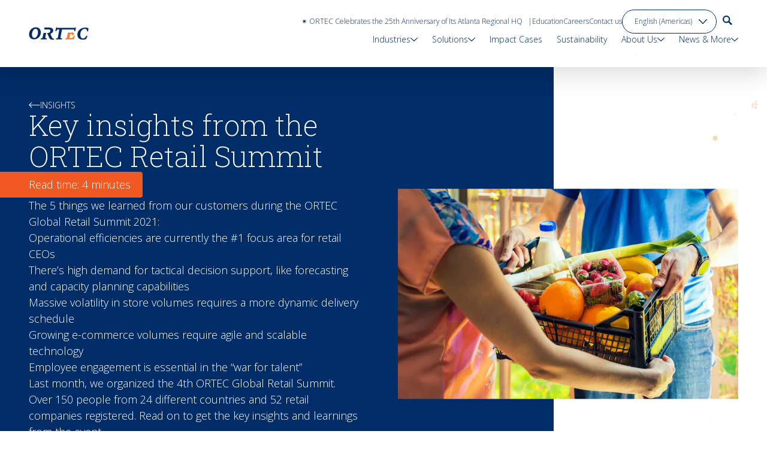

--- FILE ---
content_type: text/html; charset=utf-8
request_url: https://ortec.com/en-us/insights/5-key-insights-ortec-retail-summit-2021
body_size: 58261
content:
<!DOCTYPE html><html lang="en-us" class="scroll-smooth"><head><meta charSet="utf-8"/><meta name="viewport" content="width=device-width, initial-scale=1"/><link rel="stylesheet" href="/_next/static/css/d6067a2eaba163ba.css" data-precedence="next"/><link rel="stylesheet" href="/_next/static/css/ff6b339f8fd4489e.css" data-precedence="next"/><link rel="preload" as="script" fetchPriority="low" href="/_next/static/chunks/webpack-ea981f8aefbbfbdd.js"/><script src="/_next/static/chunks/52774a7f-62f77e4732bd7d06.js" async=""></script><script src="/_next/static/chunks/fd9d1056-e671a79d17e77a89.js" async=""></script><script src="/_next/static/chunks/2071-7b01478ce74fa863.js" async=""></script><script src="/_next/static/chunks/main-app-677e8788d0a2c6ab.js" async=""></script><script src="/_next/static/chunks/5738-1f4e1e8dc6e435c1.js" async=""></script><script src="/_next/static/chunks/app/global-error-490f012171f326bf.js" async=""></script><script src="/_next/static/chunks/b536a0f1-c83a61f9099938c5.js" async=""></script><script src="/_next/static/chunks/1085-191ce606ae676ded.js" async=""></script><script src="/_next/static/chunks/8072-1395dc8fe4f2a6d0.js" async=""></script><script src="/_next/static/chunks/6401-d65ed820d4580518.js" async=""></script><script src="/_next/static/chunks/7527-edfaafeaed2dad53.js" async=""></script><script src="/_next/static/chunks/8825-b5593ad91a04d18d.js" async=""></script><script src="/_next/static/chunks/4299-ad1b493463d0036c.js" async=""></script><script src="/_next/static/chunks/app/%5Blang%5D/layout-8557946f2275a103.js" async=""></script><script src="/_next/static/chunks/8283-714da97a3be0939b.js" async=""></script><script src="/_next/static/chunks/2861-f38866e276e02b39.js" async=""></script><script src="/_next/static/chunks/app/%5Blang%5D/(found_pages)/insights/%5Binsights_category_detail%5D/page-0ffb86333e06d0be.js" async=""></script><script src="/_next/static/chunks/app/%5Blang%5D/error-7acb4df77dd0a2ca.js" async=""></script><link rel="preload" href="https://www.googletagmanager.com/gtm.js?id=GTM-TQHLXXW" as="script"/><title>Key insights from the ORTEC Retail Summit</title><meta name="description" content="Operational efficiencies are the #1 focus area for retail CEOs. Read on to get the key insights and learnings from the 4th ORTEC Global Retail Summit."/><link rel="canonical" href="https://ortec.com/en-us/insights/5-key-insights-ortec-retail-summit-2021"/><link rel="alternate" hrefLang="en-us" href="https://ortec.com/en-us/insights/5-key-insights-ortec-retail-summit-2021"/><link rel="alternate" hrefLang="x-default" href="https://ortec.com/en-us/insights/5-key-insights-ortec-retail-summit-2021"/><meta property="og:title" content="Key insights from the ORTEC Retail Summit"/><meta property="og:description" content="Operational efficiencies are the #1 focus area for retail CEOs. Read on to get the key insights and learnings from the 4th ORTEC Global Retail Summit."/><meta property="og:url" content="https://ortec.com/en-us/insights/5-key-insights-ortec-retail-summit-2021"/><meta property="og:site_name" content="ORTEC"/><meta property="og:locale" content="EN-US"/><meta property="og:image" content="https://ortec.com/images/opengraph-image.png"/><meta property="og:image:width" content="1200"/><meta property="og:image:height" content="630"/><meta property="og:type" content="website"/><meta name="twitter:card" content="summary_large_image"/><meta name="twitter:title" content="Key insights from the ORTEC Retail Summit"/><meta name="twitter:description" content="Operational efficiencies are the #1 focus area for retail CEOs. Read on to get the key insights and learnings from the 4th ORTEC Global Retail Summit."/><meta name="twitter:image" content="https://ortec.com/images/opengraph-image.png"/><meta name="twitter:image:width" content="1200"/><meta name="twitter:image:height" content="630"/><link rel="icon" href="/favicon.ico" type="image/x-icon" sizes="48x48"/><meta name="next-size-adjust"/><script src="/_next/static/chunks/polyfills-42372ed130431b0a.js" noModule=""></script></head><body class="flex min-h-screen flex-col __className_87088b __variable_63e908"><canvas class="fixed left-0 top-0 z-0 h-full w-full"></canvas><!--$--><nav class="relative z-30"><div data-focus-guard="true" tabindex="-1" style="width:1px;height:0px;padding:0;overflow:hidden;position:fixed;top:1px;left:1px"></div><div data-focus-lock-disabled="disabled" class="navigation:hidden block"><nav class="fixed left-0 top-0 z-50 w-full lg:hidden"><div class=" bg-white/80 shadow-lg backdrop-blur-lg"><div class="grid grid-cols-4 px-padding max-w-screen-xl mx-auto gap-x-5 md:grid-cols-8 lg:gap-x-12 lg:grid-cols-12"><div class="col-span-full grid grid-cols-4"><div class="col-span-3 flex items-center"><a aria-label="go to home page" href="/en-us"><svg width="100" height="22" viewBox="0 0 100 22"><path data-unit="o" d="M11.9,0.6c-3,0-5.8,1.1-7.9,3.2C1.8,6,0.5,9.1,0.5,12.3c0,5.1,3.3,8.4,8.3,8.4c3,0,5.8-1.1,7.9-3.2c2.2-2.2,3.5-5.3,3.5-8.4C20.2,4.1,16.8,0.6,11.9,0.6z M8.2,4.6c1-0.9,2-1.4,3.2-1.4c2.7,0,4,1.9,4,5.8c0,3.1-1.1,6.1-2.9,7.9c-0.9,0.9-2,1.4-3.2,1.4c-2.6,0-4-2-4-5.6C5.3,9.4,6.5,6.3,8.2,4.6z" fill="#002c67"></path><path data-unit="r" d="M27.7,16.7c0-0.2,0.1-0.5,0.1-0.8l1.3-5.8h-0.4h-4l-1.3,5.8c-0.6,2.9-0.6,2.9-2.8,3.1h-0.4l-0.3,1.7h9.9l0.3-1.7h-0.4C27.6,18.8,27.3,18.8,27.7,16.7z" fill="#002c67"></path><path data-unit="r" d="M41.7,19.7c-1.1-0.1-2.2-1-2.6-1.6c-0.4-0.6-1-1.7-1.6-3.2c-0.5-1.1-1-2.6-1.3-3.5c2.4-0.8,4.2-2.5,4.5-4.6c0-0.3,0.1-0.5,0.1-0.8c0-3.2-2.3-4.9-6.7-4.9h-7.4h-0.4L26.1,2l-0.3,2.1l7.1,0.1c2,0.1,3.2,0.3,3.2,1.8c0,1.7-1,3.3-2.4,3.7c0,0-0.9,0.3-1.7,0.3h-0.8l-0.3,2.5h0.4c0.6,0,0.8,0.1,1,0.9l0.2,0.7c0.4,1.3,0.9,2.7,1.4,3.7c1,2,2.3,3.4,5.5,3.5h2.7l0.1-1.7L41.7,19.7z" fill="#002c67"></path><path data-unit="t" d="M78.6,1.1l0.1-0.4h-0.4h-0.7l-0.2,0.2c-0.5,0.5-0.6,0.6-1.1,0.6H48.1c-0.7,0-0.8,0-1-0.5L47,0.7h-1.1L45,4.1l-0.7,2.8h0.4H46l0.1-0.3c0.5-1.1,0.8-1.5,1.1-1.9c0,0,0.1-0.2,0.2-0.2c0.4-0.2,2-0.2,3.6-0.1C50.9,5.1,48.9,16,48.9,16c-0.6,2.9-0.6,2.9-2.8,3h-0.4l-0.3,1.7h9.9l0.3-1.7h-0.4c-2.1-0.1-2.4-0.2-2.1-2.2c0-0.2,0.1-0.5,0.1-0.8c0,0,2.2-11,2.3-11.8c0.8,0,19.5,0,19.6,0s0.2,0.1,0.2,0.1c0.4,0.1,0.7,0.2,0.6,2.3L76,7l1.8-0.2L78,5.6C78.2,3.9,78.4,2.1,78.6,1.1z" fill="#002c67"></path><path data-unit="e" d="M75.2,14.9L75,15.2c-0.6,1.2-1.2,2.1-1.9,2.7l0,0c-0.3,0.3-1.1,0.7-2.9,0.7c-1.2,0-1.8-0.1-2-0.4s-0.2-0.7-0.1-1.7c0-0.1,0-0.1,0-0.2c0,0,0.6-3.3,0.9-4.5c0.5,0,1.6,0,1.6,0c2.1,0,2.1,0,2,2v0.4h1.8l0.9-4.6h-0.4h-9.7L64,16c-0.6,2.9-0.7,2.9-2.5,3h-0.4l-0.4,1.7H75l0.1-0.3c0.5-1.2,1.7-4.4,1.8-4.8l0.1-0.4L75.2,14.9z" fill="#f67d2a"></path><path data-unit="c" d="M97.8,15l-1.3-0.4l-0.2,0.3c-2,3.1-3.6,4.3-5.8,4.3c-3.7,0-4.5-3.6-4.5-6.7c0-2.9,1-5.5,2.8-7.3c1.3-1.3,3-2,4.8-2c2.5,0,3.6,1.2,3.8,3.9v0.3l1.8-0.1V6.9c0.1-1.4,0.2-3.1,0.3-4.6V2l-0.2-0.1c-0.7-0.2-2.6-0.8-5.2-0.8c-3.7,0-7.2,1.4-9.6,3.7c-2.2,2.2-3.4,5-3.4,8.1c0,5.1,3.4,8.3,8.9,8.3c2.2,0,4-0.5,5-0.7l0.6-0.1l0.1-0.2c0.5-0.8,1-2.1,1.5-3.2l0.9-1.9L97.8,15z" fill="#002c67"></path></svg></a></div><div class="col-span-1 col-end-5 flex justify-end pr-1"><button class="group flex h-14 w-14 flex-col items-end justify-center gap-y-[0.3125rem] hover:cursor-pointer" aria-label="menu"><div class="h-3px w-6 origin-center-left bg-blue transition-transform"></div><div class="h-3px w-6 bg-blue transition-opacity"></div><div class="h-3px w-6 origin-center-left bg-blue transition-transform"></div></button></div></div></div></div></nav><div class="fixed top-16 z-50 hidden h-[calc(100%_-_7.25rem)] w-full bg-white opacity-0 [contain:paint] lg:hidden"><div class="flex h-full flex-col overflow-y-scroll transition-transform"><div class="flex flex-col items-start px-5 pt-6 main-content"><button class="flex w-full items-center justify-between border-b py-6 text-leading text-blue first:pt-0 last:border-none">Industries<svg width="10.5" height="5.75" viewBox="0 0 10.5 5.75" class="-rotate-90 stroke-blue"><defs><clipPath id="clip-path"><rect width="10.5" height="5.75" fill="none"></rect></clipPath></defs><g clip-path="url(#clip-path)"><line x2="4.75" y2="4.75" transform="translate(0.5 0.5)" fill="none" stroke="inherit" stroke-linecap="round" stroke-width="1"></line><line x1="4.75" y2="4.75" transform="translate(5.25 0.5)" fill="none" stroke="inherit" stroke-linecap="round" stroke-width="1"></line></g></svg></button><button class="flex w-full items-center justify-between border-b py-6 text-leading text-blue first:pt-0 last:border-none">Solutions<svg width="10.5" height="5.75" viewBox="0 0 10.5 5.75" class="-rotate-90 stroke-blue"><defs><clipPath id="clip-path"><rect width="10.5" height="5.75" fill="none"></rect></clipPath></defs><g clip-path="url(#clip-path)"><line x2="4.75" y2="4.75" transform="translate(0.5 0.5)" fill="none" stroke="inherit" stroke-linecap="round" stroke-width="1"></line><line x1="4.75" y2="4.75" transform="translate(5.25 0.5)" fill="none" stroke="inherit" stroke-linecap="round" stroke-width="1"></line></g></svg></button><a class="flex w-full items-center justify-between border-b py-6 text-leading text-blue first:pt-0 last:border-none" href="/en-us/customers">Impact Cases</a><a class="flex w-full items-center justify-between border-b py-6 text-leading text-blue first:pt-0 last:border-none" href="/en-us/sustainability">Sustainability</a><button class="flex w-full items-center justify-between border-b py-6 text-leading text-blue first:pt-0 last:border-none">About Us<svg width="10.5" height="5.75" viewBox="0 0 10.5 5.75" class="-rotate-90 stroke-blue"><defs><clipPath id="clip-path"><rect width="10.5" height="5.75" fill="none"></rect></clipPath></defs><g clip-path="url(#clip-path)"><line x2="4.75" y2="4.75" transform="translate(0.5 0.5)" fill="none" stroke="inherit" stroke-linecap="round" stroke-width="1"></line><line x1="4.75" y2="4.75" transform="translate(5.25 0.5)" fill="none" stroke="inherit" stroke-linecap="round" stroke-width="1"></line></g></svg></button><button class="flex w-full items-center justify-between border-b py-6 text-leading text-blue first:pt-0 last:border-none">News &amp; More<svg width="10.5" height="5.75" viewBox="0 0 10.5 5.75" class="-rotate-90 stroke-blue"><defs><clipPath id="clip-path"><rect width="10.5" height="5.75" fill="none"></rect></clipPath></defs><g clip-path="url(#clip-path)"><line x2="4.75" y2="4.75" transform="translate(0.5 0.5)" fill="none" stroke="inherit" stroke-linecap="round" stroke-width="1"></line><line x1="4.75" y2="4.75" transform="translate(5.25 0.5)" fill="none" stroke="inherit" stroke-linecap="round" stroke-width="1"></line></g></svg></button></div><div class="flex flex-col items-start px-5 pt-6 landing-content"><a class="flex w-full items-center justify-between border-b py-6 text-leading text-blue first:pt-0 last:border-none" href="/en-us">Home</a></div><div class="main-content mt-auto flex gap-x-6 px-5 pt-14"><a class="flex gap-x-6 text-eyebrow text-blue" href="/en-us/news/ortec-atlanta-25-anniversary">✴️ ORTEC Celebrates the 25th Anniversary of Its Atlanta Regional HQ   |</a><a class="flex gap-x-6 text-eyebrow text-blue" href="/en-us/education">Education</a><a class="flex gap-x-6 text-eyebrow text-blue" href="/en-us/careers">Careers</a><a class="flex gap-x-6 text-eyebrow text-blue" href="/en-us/contact-us">Contact us</a></div><div class="main-content px-5 py-8"><div class="relative w-full md:w-fit"><select aria-label="language toggle" class="relative min-h-10 w-full cursor-pointer appearance-none rounded-full border bg-transparent px-5 pr-10 text-eyebrow leading-normal border-blue text-blue rounded-none"><option value="en" class="text-blue">English (Global)</option><option value="en-us" class="text-blue" selected="">English (Americas)</option><option value="nl-nl" class="text-blue">Nederlands</option><option value="de-de" class="text-blue">Deutsch</option><option value="fr-fr" class="text-blue">Français</option></select><div class="pointer-events-none absolute right-0 top-1/2 flex h-full w-14 -translate-y-1/2 items-center justify-end px-4"><svg width="10.5" height="5.75" viewBox="0 0 10.5 5.75" class="h-auto w-3.5 stroke-blue"><defs><clipPath id="clip-path"><rect width="10.5" height="5.75" fill="none"></rect></clipPath></defs><g clip-path="url(#clip-path)"><line x2="4.75" y2="4.75" transform="translate(0.5 0.5)" fill="none" stroke="inherit" stroke-linecap="round" stroke-width="1"></line><line x1="4.75" y2="4.75" transform="translate(5.25 0.5)" fill="none" stroke="inherit" stroke-linecap="round" stroke-width="1"></line></g></svg></div></div></div></div><div data-focus-guard="true" tabindex="-1" style="width:1px;height:0px;padding:0;overflow:hidden;position:fixed;top:1px;left:1px"></div><div data-focus-lock-disabled="disabled"><div class="fixed left-0 top-0 flex h-full w-full flex-col gap-y-10 overflow-y-auto px-5 py-6 transition-transform translate-x-full"><div class="flex flex-col gap-y-5"><button class="group flex items-center gap-x-3" aria-label="navigate back to main menu"><svg width="10.5" height="5.75" viewBox="0 0 10.5 5.75" class="h-3 w-3 rotate-90 stroke-blue transition-transform group-hover:-translate-x-1"><defs><clipPath id="clip-path"><rect width="10.5" height="5.75" fill="none"></rect></clipPath></defs><g clip-path="url(#clip-path)"><line x2="4.75" y2="4.75" transform="translate(0.5 0.5)" fill="none" stroke="inherit" stroke-linecap="round" stroke-width="1"></line><line x1="4.75" y2="4.75" transform="translate(5.25 0.5)" fill="none" stroke="inherit" stroke-linecap="round" stroke-width="1"></line></g></svg></button></div></div></div><div data-focus-guard="true" tabindex="-1" style="width:1px;height:0px;padding:0;overflow:hidden;position:fixed;top:1px;left:1px"></div></div><button class="fixed left-0 top-0 z-10 hidden h-full w-full bg-black/35 opacity-0" aria-label="Close menu"></button></div><div data-focus-guard="true" tabindex="-1" style="width:1px;height:0px;padding:0;overflow:hidden;position:fixed;top:1px;left:1px"></div><div class="fixed left-0 z-50 hidden w-full lg:block"><div class="header flex flex-col items-center py-4"><div class="grid grid-cols-4 px-padding max-w-screen-xl mx-auto gap-x-5 md:grid-cols-8 lg:gap-x-12 lg:grid-cols-12 relative z-20 col-span-full w-full [contain:paint]"><div class="relative"><a class="landing-transform-overwrite logo absolute left-0 col-span-2 flex items-center transition-all h-20" aria-label="go to home page" href="/en-us"><svg width="100" height="22" viewBox="0 0 100 22"><path data-unit="o" d="M11.9,0.6c-3,0-5.8,1.1-7.9,3.2C1.8,6,0.5,9.1,0.5,12.3c0,5.1,3.3,8.4,8.3,8.4c3,0,5.8-1.1,7.9-3.2c2.2-2.2,3.5-5.3,3.5-8.4C20.2,4.1,16.8,0.6,11.9,0.6z M8.2,4.6c1-0.9,2-1.4,3.2-1.4c2.7,0,4,1.9,4,5.8c0,3.1-1.1,6.1-2.9,7.9c-0.9,0.9-2,1.4-3.2,1.4c-2.6,0-4-2-4-5.6C5.3,9.4,6.5,6.3,8.2,4.6z" fill="#002c67"></path><path data-unit="r" d="M27.7,16.7c0-0.2,0.1-0.5,0.1-0.8l1.3-5.8h-0.4h-4l-1.3,5.8c-0.6,2.9-0.6,2.9-2.8,3.1h-0.4l-0.3,1.7h9.9l0.3-1.7h-0.4C27.6,18.8,27.3,18.8,27.7,16.7z" fill="#002c67"></path><path data-unit="r" d="M41.7,19.7c-1.1-0.1-2.2-1-2.6-1.6c-0.4-0.6-1-1.7-1.6-3.2c-0.5-1.1-1-2.6-1.3-3.5c2.4-0.8,4.2-2.5,4.5-4.6c0-0.3,0.1-0.5,0.1-0.8c0-3.2-2.3-4.9-6.7-4.9h-7.4h-0.4L26.1,2l-0.3,2.1l7.1,0.1c2,0.1,3.2,0.3,3.2,1.8c0,1.7-1,3.3-2.4,3.7c0,0-0.9,0.3-1.7,0.3h-0.8l-0.3,2.5h0.4c0.6,0,0.8,0.1,1,0.9l0.2,0.7c0.4,1.3,0.9,2.7,1.4,3.7c1,2,2.3,3.4,5.5,3.5h2.7l0.1-1.7L41.7,19.7z" fill="#002c67"></path><path data-unit="t" d="M78.6,1.1l0.1-0.4h-0.4h-0.7l-0.2,0.2c-0.5,0.5-0.6,0.6-1.1,0.6H48.1c-0.7,0-0.8,0-1-0.5L47,0.7h-1.1L45,4.1l-0.7,2.8h0.4H46l0.1-0.3c0.5-1.1,0.8-1.5,1.1-1.9c0,0,0.1-0.2,0.2-0.2c0.4-0.2,2-0.2,3.6-0.1C50.9,5.1,48.9,16,48.9,16c-0.6,2.9-0.6,2.9-2.8,3h-0.4l-0.3,1.7h9.9l0.3-1.7h-0.4c-2.1-0.1-2.4-0.2-2.1-2.2c0-0.2,0.1-0.5,0.1-0.8c0,0,2.2-11,2.3-11.8c0.8,0,19.5,0,19.6,0s0.2,0.1,0.2,0.1c0.4,0.1,0.7,0.2,0.6,2.3L76,7l1.8-0.2L78,5.6C78.2,3.9,78.4,2.1,78.6,1.1z" fill="#002c67"></path><path data-unit="e" d="M75.2,14.9L75,15.2c-0.6,1.2-1.2,2.1-1.9,2.7l0,0c-0.3,0.3-1.1,0.7-2.9,0.7c-1.2,0-1.8-0.1-2-0.4s-0.2-0.7-0.1-1.7c0-0.1,0-0.1,0-0.2c0,0,0.6-3.3,0.9-4.5c0.5,0,1.6,0,1.6,0c2.1,0,2.1,0,2,2v0.4h1.8l0.9-4.6h-0.4h-9.7L64,16c-0.6,2.9-0.7,2.9-2.5,3h-0.4l-0.4,1.7H75l0.1-0.3c0.5-1.2,1.7-4.4,1.8-4.8l0.1-0.4L75.2,14.9z" fill="#f67d2a"></path><path data-unit="c" d="M97.8,15l-1.3-0.4l-0.2,0.3c-2,3.1-3.6,4.3-5.8,4.3c-3.7,0-4.5-3.6-4.5-6.7c0-2.9,1-5.5,2.8-7.3c1.3-1.3,3-2,4.8-2c2.5,0,3.6,1.2,3.8,3.9v0.3l1.8-0.1V6.9c0.1-1.4,0.2-3.1,0.3-4.6V2l-0.2-0.1c-0.7-0.2-2.6-0.8-5.2-0.8c-3.7,0-7.2,1.4-9.6,3.7c-2.2,2.2-3.4,5-3.4,8.1c0,5.1,3.4,8.3,8.9,8.3c2.2,0,4-0.5,5-0.7l0.6-0.1l0.1-0.2c0.5-0.8,1-2.1,1.5-3.2l0.9-1.9L97.8,15z" fill="#002c67"></path></svg></a></div><div class="landing-transform-overwrite col-span-12 col-end-13 flex flex-col items-end justify-center gap-y-3 transition-all"><div class="main-content gap-x-2.5 transition-opacity lg:gap-x-2.5 xl:gap-x-3.5"><a class="group relative my-auto flex h-fit items-center gap-x-1.5 py-1 text-eyebrow text-blue lg:text-xs xl:text-eyebrow" href="/en-us/news/ortec-atlanta-25-anniversary">✴️ ORTEC Celebrates the 25th Anniversary of Its Atlanta Regional HQ   |<div class="absolute bottom-0 left-0 h-px w-full origin-left scale-x-0 bg-blue transition-transform group-hover:scale-x-100"></div></a><a class="group relative my-auto flex h-fit items-center gap-x-1.5 py-1 text-eyebrow text-blue lg:text-xs xl:text-eyebrow" href="/en-us/education">Education<div class="absolute bottom-0 left-0 h-px w-full origin-left scale-x-0 bg-blue transition-transform group-hover:scale-x-100"></div></a><a class="group relative my-auto flex h-fit items-center gap-x-1.5 py-1 text-eyebrow text-blue lg:text-xs xl:text-eyebrow" href="/en-us/careers">Careers<div class="absolute bottom-0 left-0 h-px w-full origin-left scale-x-0 bg-blue transition-transform group-hover:scale-x-100"></div></a><a class="group relative my-auto flex h-fit items-center gap-x-1.5 py-1 text-eyebrow text-blue lg:text-xs xl:text-eyebrow" href="/en-us/contact-us">Contact us<div class="absolute bottom-0 left-0 h-px w-full origin-left scale-x-0 bg-blue transition-transform group-hover:scale-x-100"></div></a><div class="relative w-full md:w-fit"><select aria-label="language toggle" class="relative min-h-10 w-full cursor-pointer appearance-none rounded-full border bg-transparent px-5 pr-10 text-eyebrow leading-normal border-blue text-blue lg:text-xs"><option value="en" class="text-blue">English (Global)</option><option value="en-us" class="text-blue" selected="">English (Americas)</option><option value="nl-nl" class="text-blue">Nederlands</option><option value="de-de" class="text-blue">Deutsch</option><option value="fr-fr" class="text-blue">Français</option></select><div class="pointer-events-none absolute right-0 top-1/2 flex h-full w-14 -translate-y-1/2 items-center justify-end px-4"><svg width="10.5" height="5.75" viewBox="0 0 10.5 5.75" class="h-auto w-3.5 stroke-blue"><defs><clipPath id="clip-path"><rect width="10.5" height="5.75" fill="none"></rect></clipPath></defs><g clip-path="url(#clip-path)"><line x2="4.75" y2="4.75" transform="translate(0.5 0.5)" fill="none" stroke="inherit" stroke-linecap="round" stroke-width="1"></line><line x1="4.75" y2="4.75" transform="translate(5.25 0.5)" fill="none" stroke="inherit" stroke-linecap="round" stroke-width="1"></line></g></svg></div></div><a aria-label="go to search page" class="group flex h-9 w-9 items-center justify-center transition-colors hover:bg-blue focus:bg-blue lg:text-xs xl:text-eyebrow" href="/en-us/search"><svg width="16" height="16" viewBox="0 0 16 16"><path d="M16,14.228,11.436,9.664a6.167,6.167,0,0,0,1.02-3.436,6.228,6.228,0,1,0-6.228,6.228,6.167,6.167,0,0,0,3.436-1.02L14.228,16Zm-13.8-8a4.027,4.027,0,1,1,4.027,4.027A4.021,4.021,0,0,1,2.2,6.228" fill="currentColor" class="transition-colors text-blue group-hover:text-white group-focus:text-white lg:text-xs xl:text-eyebrow"></path></svg></a></div><div class="flex w-full flex-col items-end"><div class="flex max-w-[90%] justify-end text-blue lg:text-sm navigation:text-paragraph main-content"><a class="group px-3 text-blue first:pl-0 last:pr-0" href="/en-us/industries"><div class="group/header px-2 first:pl-0 last:pr-0 navigation:px-3" tabindex="0"><div class="relative flex items-center gap-x-2">Industries<svg width="10.5" height="5.75" viewBox="0 0 10.5 5.75" class="h-auto w-3 stroke-blue transition-transform"><defs><clipPath id="clip-path"><rect width="10.5" height="5.75" fill="none"></rect></clipPath></defs><g clip-path="url(#clip-path)"><line x2="4.75" y2="4.75" transform="translate(0.5 0.5)" fill="none" stroke="inherit" stroke-linecap="round" stroke-width="1"></line><line x1="4.75" y2="4.75" transform="translate(5.25 0.5)" fill="none" stroke="inherit" stroke-linecap="round" stroke-width="1"></line></g></svg><div class="absolute bottom-0 left-0 h-px w-full origin-left scale-x-0 bg-blue transition-transform group-focus-within/header:scale-x-100 group-hover/header:scale-x-100"></div></div></div></a><a class="group px-3 text-blue first:pl-0 last:pr-0" href="/en-us/solutions"><div class="group/header px-2 first:pl-0 last:pr-0 navigation:px-3" tabindex="0"><div class="relative flex items-center gap-x-2">Solutions<svg width="10.5" height="5.75" viewBox="0 0 10.5 5.75" class="h-auto w-3 stroke-blue transition-transform"><defs><clipPath id="clip-path"><rect width="10.5" height="5.75" fill="none"></rect></clipPath></defs><g clip-path="url(#clip-path)"><line x2="4.75" y2="4.75" transform="translate(0.5 0.5)" fill="none" stroke="inherit" stroke-linecap="round" stroke-width="1"></line><line x1="4.75" y2="4.75" transform="translate(5.25 0.5)" fill="none" stroke="inherit" stroke-linecap="round" stroke-width="1"></line></g></svg><div class="absolute bottom-0 left-0 h-px w-full origin-left scale-x-0 bg-blue transition-transform group-focus-within/header:scale-x-100 group-hover/header:scale-x-100"></div></div></div></a><a class="group px-3 text-blue first:pl-0 last:pr-0" href="/en-us/customers"><div class="relative">Impact Cases<div class="absolute bottom-0 left-0 h-px w-full origin-left scale-x-0 bg-blue transition-transform group-hover:scale-x-100"></div></div></a><a class="group px-3 text-blue first:pl-0 last:pr-0" href="/en-us/sustainability"><div class="relative">Sustainability<div class="absolute bottom-0 left-0 h-px w-full origin-left scale-x-0 bg-blue transition-transform group-hover:scale-x-100"></div></div></a><a class="group px-3 text-blue first:pl-0 last:pr-0" href="/en-us/about-us"><div class="group/header px-2 first:pl-0 last:pr-0 navigation:px-3" tabindex="0"><div class="relative flex items-center gap-x-2">About Us<svg width="10.5" height="5.75" viewBox="0 0 10.5 5.75" class="h-auto w-3 stroke-blue transition-transform"><defs><clipPath id="clip-path"><rect width="10.5" height="5.75" fill="none"></rect></clipPath></defs><g clip-path="url(#clip-path)"><line x2="4.75" y2="4.75" transform="translate(0.5 0.5)" fill="none" stroke="inherit" stroke-linecap="round" stroke-width="1"></line><line x1="4.75" y2="4.75" transform="translate(5.25 0.5)" fill="none" stroke="inherit" stroke-linecap="round" stroke-width="1"></line></g></svg><div class="absolute bottom-0 left-0 h-px w-full origin-left scale-x-0 bg-blue transition-transform group-focus-within/header:scale-x-100 group-hover/header:scale-x-100"></div></div></div></a><a class="group px-3 text-blue first:pl-0 last:pr-0" href="/en-us/news-more"><div class="group/header px-2 first:pl-0 last:pr-0 navigation:px-3" tabindex="0"><div class="relative flex items-center gap-x-2">News &amp; More<svg width="10.5" height="5.75" viewBox="0 0 10.5 5.75" class="h-auto w-3 stroke-blue transition-transform"><defs><clipPath id="clip-path"><rect width="10.5" height="5.75" fill="none"></rect></clipPath></defs><g clip-path="url(#clip-path)"><line x2="4.75" y2="4.75" transform="translate(0.5 0.5)" fill="none" stroke="inherit" stroke-linecap="round" stroke-width="1"></line><line x1="4.75" y2="4.75" transform="translate(5.25 0.5)" fill="none" stroke="inherit" stroke-linecap="round" stroke-width="1"></line></g></svg><div class="absolute bottom-0 left-0 h-px w-full origin-left scale-x-0 bg-blue transition-transform group-focus-within/header:scale-x-100 group-hover/header:scale-x-100"></div></div></div></a></div><div class="flex max-w-[90%] justify-end text-blue lg:text-sm navigation:text-paragraph landing-content"><a class="group px-3 text-blue first:pl-0 last:pr-0" href="/en-us"><div class="relative">Home<div class="absolute bottom-0 left-0 h-px w-full origin-left scale-x-0 bg-blue transition-transform group-hover:scale-x-100"></div></div></a></div><div data-focus-guard="true" tabindex="-1" style="width:1px;height:0px;padding:0;overflow:hidden;position:fixed;top:1px;left:1px"></div><div data-focus-lock-disabled="disabled" class="w-full"><div class="relative z-30 my-auto w-full transition-all opacity-0"><div class="col-span-full"></div></div></div><div data-focus-guard="true" tabindex="-1" style="width:1px;height:0px;padding:0;overflow:hidden;position:fixed;top:1px;left:1px"></div></div></div></div><div class="white-background absolute left-0 top-0 z-10 min-h-16 w-full bg-white/80 shadow-lg backdrop-blur-lg transition-all h-28"></div></div></div></nav><!--/$--><!--$--><!--$--><!--$--><!--$--><div class="slices-container relative z-10"><!--$?--><template id="B:0"></template><!--/$--><!--$--><section class="relative z-20" id=""><div class="grid grid-cols-4 px-padding max-w-screen-xl mx-auto gap-x-5 md:grid-cols-8 lg:gap-x-12 lg:grid-cols-12 gap-y-10 md:gap-x-8 lg:gap-x-12"><div class="col-span-4 flex flex-col gap-y-6 md:col-span-4 md:justify-center md:gap-y-8 lg:col-span-6 md:col-end-9 lg:col-end-13"><h2>1. Operational efficiencies are currently the #1 focus area for retail CEOs</h2><div class="richText flex flex-col"><p>Retailers are shifting their focus towards operational efficiencies and digital transformation. The latest PwC Global Consumer Insights Pulse Survey (conducted in June 2021) confirms this, as Athanasios Spanos from PwC shared during the event. <br /><br />This might be surprising. You might expect retailers to be focused on e-commerce sales and consumer experience, pursuing organic growth, or launching new products. However, COVID-19 measures and the resulting boost in e-commerce deliveries has strained operations and increased the need for efficiency.</p></div></div><div class="relative col-span-4 row-start-1 md:col-span-4 lg:col-span-6"><div class="relative pb-5 md:px-8 md:pb-8 lg:px-12 lg:pb-12"><img src="https://images.prismic.io/ortec/Zt_LmBoQrfVKl4cz_Industry-Retail%26Wholesale6-1-.jpg?auto=format%2Ccompress&amp;w=undefined" srcSet="https://images.prismic.io/ortec/Zt_LmBoQrfVKl4cz_Industry-Retail%26Wholesale6-1-.jpg?auto=format%2Ccompress&amp;width=360 360w, https://images.prismic.io/ortec/Zt_LmBoQrfVKl4cz_Industry-Retail%26Wholesale6-1-.jpg?auto=format%2Ccompress&amp;width=640 640w, https://images.prismic.io/ortec/Zt_LmBoQrfVKl4cz_Industry-Retail%26Wholesale6-1-.jpg?auto=format%2Ccompress&amp;width=768 768w" alt="ORTEC Retail Summit 2021 | Operational efficiencies are the #1 focus area for retail CEOs" loading="lazy" fetchPriority="low" class="relative z-10 aspect-square w-full object-cover md:-translate-x-8 lg:-translate-x-12" width="768" height="1280" sizes="(min-width: 1520px) 552px, (min-width: 1040px) calc(43.48vw - 100px), (min-width: 780px) calc(50vw - 112px), calc(100vw - 40px)"/><div class="absolute bottom-0 h-5/6 w-full-with-padding bg-blue md:w-full -right-5 md:right-8 lg:right-12"></div></div></div></div></section><!--/$--><!--$--><section class="relative z-20" id=""><div class="grid grid-cols-4 px-padding max-w-screen-xl mx-auto gap-x-5 md:grid-cols-8 lg:gap-x-12 lg:grid-cols-12 gap-y-10 md:gap-x-8 lg:gap-x-12"><div class="col-span-4 flex flex-col gap-y-6 md:col-span-4 md:justify-center md:gap-y-8 lg:col-span-6"><h2>2. There’s high demand for tactical decision support, like forecasting and capacity planning capabilities</h2><div class="richText flex flex-col"><p>During the event, George Ninikas (Industry lead for Retail &amp; Wholesale at ORTEC) presented our proposition for Retail &amp; Wholesale. At ORTEC we strive to deliver impact on store delivery, e-commerce fulfillment and workforce management. We have a consistent end-to-end framework for all solutions offerings: from modeling to operations and analytics.</p><p>In a real-life poll, participants said they are mainly interested in solutions that support tactical decisions and processes. This fits perfectly with our product roadmap. Besides investing in developing operational and execution software, we are helping customers advance in the use of historical data for various applications, like forecasting.</p><p>More information can be found in the E-Guide <a href="https://ortec.com/en/featured-insights/insights/ai-ortec-dna" target="_blank" rel="noopener noreferrer">AI is in ORTEC&#39;s DNA</a>.</p></div><a href="https://ortec.com/en/featured-insights/insights/ai-ortec-dna" class="group/link flex h-fit w-fit items-center justify-between rounded-full px-5 py-3 text-eyebrow uppercase text-white bg-orange border-2 border-orange font-bold" target="_blank" rel="" aria-label="Download E-Guide">Download E-Guide<!-- --> <div class="relative"><svg width="18.643" height="10.307" viewBox="0 0 18.643 10.307" class="ml-2.5 w-6 transition-all group-hover/link:translate-x-full group-hover/link:opacity-0"><g transform="translate(-115 -18.401)"><g transform="translate(115 19)"><line x2="17" transform="translate(0 4.421)" fill="none" stroke="currentColor" stroke-width="1"></line><g transform="translate(13.32)"><path d="M-3172.18-545.921l4.122,4.527-4.122,4.585" transform="translate(3172.18 545.921)" fill="none" stroke="currentColor" stroke-width="1"></path></g></g></g></svg><svg width="18.643" height="10.307" viewBox="0 0 18.643 10.307" class="absolute bottom-0 left-0 ml-2.5 w-6 -translate-x-full opacity-0 transition-all group-hover/link:translate-x-0 group-hover/link:opacity-100"><g transform="translate(-115 -18.401)"><g transform="translate(115 19)"><line x2="17" transform="translate(0 4.421)" fill="none" stroke="currentColor" stroke-width="1"></line><g transform="translate(13.32)"><path d="M-3172.18-545.921l4.122,4.527-4.122,4.585" transform="translate(3172.18 545.921)" fill="none" stroke="currentColor" stroke-width="1"></path></g></g></g></svg></div></a></div><div class="relative col-span-4 row-start-1 md:col-span-4 lg:col-span-6 md:col-end-9 lg:col-end-13"><div class="relative pb-5 md:px-8 md:pb-8 lg:px-12 lg:pb-12"><img src="https://images.prismic.io/ortec/Zt_LmxoQrfVKl4c0_Industry-Retail%26Wholesale-2-_0.jpg?auto=format%2Ccompress&amp;w=undefined" srcSet="https://images.prismic.io/ortec/Zt_LmxoQrfVKl4c0_Industry-Retail%26Wholesale-2-_0.jpg?auto=format%2Ccompress&amp;width=360 360w, https://images.prismic.io/ortec/Zt_LmxoQrfVKl4c0_Industry-Retail%26Wholesale-2-_0.jpg?auto=format%2Ccompress&amp;width=640 640w, https://images.prismic.io/ortec/Zt_LmxoQrfVKl4c0_Industry-Retail%26Wholesale-2-_0.jpg?auto=format%2Ccompress&amp;width=768 768w" alt="ORTEC Retail Summit 2021 | High demand for tactical decision support" loading="lazy" fetchPriority="low" class="relative z-10 aspect-square w-full object-cover md:translate-x-8 lg:translate-x-12" width="768" height="1080" sizes="(min-width: 1520px) 552px, (min-width: 1040px) calc(43.48vw - 100px), (min-width: 780px) calc(50vw - 112px), calc(100vw - 40px)"/><div class="absolute bottom-0 h-5/6 w-full-with-padding bg-blue md:w-full -left-5 md:left-8 lg:left-12"></div></div></div></div></section><!--/$--><!--$--><section class="relative z-20" id=""><div class="grid grid-cols-4 px-padding max-w-screen-xl mx-auto gap-x-5 md:grid-cols-8 lg:gap-x-12 lg:grid-cols-12 gap-y-10 md:gap-x-8 lg:gap-x-12"><div class="col-span-4 flex flex-col gap-y-6 md:col-span-4 md:justify-center md:gap-y-8 lg:col-span-6 md:col-end-9 lg:col-end-13"><h2>3. Massive volatility in store volumes requires a more dynamic delivery schedule</h2><div class="richText flex flex-col"><p>Many retailers are still working with static routes for store delivery. They often have reservations about applying dynamic routes. But the volatility caused by the COVID-pandemic forced retailers to act. Robin Osnes Djørup from ASKO ØST, part of Norway’s biggest retailer Norgesgruppen, explained how his transport team managed this change towards dynamic routing. Change management plays a critical role and should not be underestimated. But the results are great. Stores are satisfied with the new delivery schedules. Grocery volume grew by 35%, while the number of routes grew by only 12%. This means they can process more sales orders without considerable investments on new vehicles.</p></div></div><div class="relative col-span-4 row-start-1 md:col-span-4 lg:col-span-6"><div class="relative pb-5 md:px-8 md:pb-8 lg:px-12 lg:pb-12"><img src="https://images.prismic.io/ortec/Zt_LnRoQrfVKl4c1_sjusjoen_proofs_005.jpg?auto=format%2Ccompress&amp;w=undefined" srcSet="https://images.prismic.io/ortec/Zt_LnRoQrfVKl4c1_sjusjoen_proofs_005.jpg?auto=format%2Ccompress&amp;width=360 360w, https://images.prismic.io/ortec/Zt_LnRoQrfVKl4c1_sjusjoen_proofs_005.jpg?auto=format%2Ccompress&amp;width=640 640w, https://images.prismic.io/ortec/Zt_LnRoQrfVKl4c1_sjusjoen_proofs_005.jpg?auto=format%2Ccompress&amp;width=768 768w" alt="ORTEC Retail Summit 2021 | Dynamic delivery schedules at ASKO OST " loading="lazy" fetchPriority="low" class="relative z-10 aspect-square w-full object-cover md:-translate-x-8 lg:-translate-x-12" width="768" height="1000" sizes="(min-width: 1520px) 552px, (min-width: 1040px) calc(43.48vw - 100px), (min-width: 780px) calc(50vw - 112px), calc(100vw - 40px)"/><div class="absolute bottom-0 h-5/6 w-full-with-padding bg-blue md:w-full -right-5 md:right-8 lg:right-12"></div></div></div></div></section><!--/$--><!--$--><section class="relative z-20" id=""><div class="grid grid-cols-4 px-padding max-w-screen-xl mx-auto gap-x-5 md:grid-cols-8 lg:gap-x-12 lg:grid-cols-12 gap-y-10 md:gap-x-8 lg:gap-x-12"><div class="col-span-4 flex flex-col gap-y-6 md:col-span-4 md:justify-center md:gap-y-8 lg:col-span-6"><h2>4. Growing e-commerce volumes require agile and scalable technology</h2><div class="richText flex flex-col"><p>As Gerry Ward, Digital Platform &amp; Operations Manager at Waitrose, explained, new e-commerce volumes require new technology investments. “We faced unprecedented demand, new registrations, slot bookings and bulk buying. We needed to imagine new ways to serve customers. We had to boost our technical agility. We had to build confidence in our teams to react and offer great service, especially to those who were most vulnerable.” <br /><br />Thanks to their DevOps mindset, they were able to create resilience and stability. An advanced, cloud- native time slot booking technique enabled Waitrose to scale and meet the continued need for new delivery times and route planning activities. They were able to accept more orders with the same capacity, while improving the consumer experience.</p></div></div><div class="relative col-span-4 row-start-1 md:col-span-4 lg:col-span-6 md:col-end-9 lg:col-end-13"><div class="relative pb-5 md:px-8 md:pb-8 lg:px-12 lg:pb-12"><img src="https://images.prismic.io/ortec/Zt_LoBoQrfVKl4c2_waitrose_131781971885211.jpg?auto=format%2Ccompress&amp;w=undefined" srcSet="https://images.prismic.io/ortec/Zt_LoBoQrfVKl4c2_waitrose_131781971885211.jpg?auto=format%2Ccompress&amp;width=360 360w, https://images.prismic.io/ortec/Zt_LoBoQrfVKl4c2_waitrose_131781971885211.jpg?auto=format%2Ccompress&amp;width=640 640w, https://images.prismic.io/ortec/Zt_LoBoQrfVKl4c2_waitrose_131781971885211.jpg?auto=format%2Ccompress&amp;width=768 768w" alt="ORTEC &amp; Waitrose: Growing e-commerce volumes require agile and scalable technology " loading="lazy" fetchPriority="low" class="relative z-10 aspect-square w-full object-cover md:translate-x-8 lg:translate-x-12" width="768" height="1200" sizes="(min-width: 1520px) 552px, (min-width: 1040px) calc(43.48vw - 100px), (min-width: 780px) calc(50vw - 112px), calc(100vw - 40px)"/><div class="absolute bottom-0 h-5/6 w-full-with-padding bg-blue md:w-full -left-5 md:left-8 lg:left-12"></div></div></div></div></section><!--/$--><!--$--><section class="relative z-20" id=""><div class="grid grid-cols-4 px-padding max-w-screen-xl mx-auto gap-x-5 md:grid-cols-8 lg:gap-x-12 lg:grid-cols-12 gap-x-0 gap-y-20 md:gap-x-5"><div class="flex flex-col col-span-6 lg:col-start-4 md:col-start-2 gap-y-8"><h2>Optimizing the world of retail</h2><div class="richText flex flex-col"><p>If you want to know more about these topics or would like to attend our next event, please reach out to your account manager or to the ORTEC office in your region.</p></div><div class="w-auto h-auto"></div></div></div></section><!--/$--><!--$?--><template id="B:1"></template><!--/$--><!--$--><!--/$--></div><script type="application/ld+json" id="json-ld-webpage-insights-category-detail">{"@context":"https://schema.org","@type":"WebPage","name":"Key insights from the ORTEC Retail Summit","description":"Operational efficiencies are the #1 focus area for retail CEOs. Read on to get the key insights and learnings from the 4th ORTEC Global Retail Summit.","url":"https://ortec.com/en-us/insights/5-key-insights-ortec-retail-summit-2021","inLanguage":"en-us","about":{"@id":"https://ortec.com/en-us/#organization"},"breadcrumb":{"@type":"BreadcrumbList","itemListElement":[{"@type":"ListItem","position":1,"name":"Home","item":"https://ortec.com/en-us"},{"@type":"ListItem","position":2,"name":"Insights","item":"https://ortec.com/en-us/insights"},{"@type":"ListItem","position":3,"name":"5 Key Insights Ortec Retail Summit 2021","item":"https://ortec.com/en-us/insights/5-key-insights-ortec-retail-summit-2021"}]}}</script><script type="application/ld+json" id="json-ld-article-insights-category-detail">{"@context":"https://schema.org","@type":"Article","@id":"https://ortec.com/en-us/insights/5-key-insights-ortec-retail-summit-2021#article","name":"Key insights from the ORTEC Retail Summit","headline":"Key insights from the ORTEC Retail Summit","description":"Operational efficiencies are the #1 focus area for retail CEOs. Read on to get the key insights and learnings from the 4th ORTEC Global Retail Summit.","datePublished":"2021-11-05","dateModified":"2021-11-05","publisher":{"@type":"Organization","@id":"https://ortec.com/en-us/#organization","name":"ORTEC"}}</script><!--/$--><!--/$--><!--/$--><!--/$--><!--$?--><template id="B:2"></template><footer class="relative z-20 mt-auto bg-blue pb-10 pt-20 text-white lg:py-20"><div class="grid grid-cols-4 px-padding max-w-screen-xl mx-auto gap-x-5 md:grid-cols-8 lg:gap-x-12 lg:grid-cols-12"><div class="col-span-full"><div class="landing-content grid grid-cols-10 gap-padding"><div class="col-span-full"><div><svg width="153.044" height="32" viewBox="0 0 153.044 32" class="w-full max-w-40"><path d="M17.623,0A17.051,17.051,0,0,0,5.411,4.947,18.729,18.729,0,0,0,0,18.087c0,7.884,5.1,12.986,12.831,12.986a17.051,17.051,0,0,0,12.213-4.947A18.641,18.641,0,0,0,30.454,13.14C30.454,5.411,25.2,0,17.623,0M11.9,6.184A7.2,7.2,0,0,1,16.85,4.019c4.174,0,6.184,2.937,6.184,8.966,0,4.792-1.7,9.43-4.483,12.213A6.926,6.926,0,0,1,13.6,27.362c-4.019,0-6.184-3.092-6.184-8.657,0-5.1,1.855-9.894,4.483-12.522" fill="#fff"></path><path d="M31.458,19.7c0-.309.155-.773.155-1.237L33.622,9.5h-6.8l-2.01,8.966c-.928,4.483-.928,4.483-4.329,4.792h-.618L19.4,25.886H34.7l.464-2.628H34.55c-3.246-.309-3.71-.309-3.092-3.556" transform="translate(10.59 5.186)" fill="#fff"></path><path d="M49.88,29.254A6.25,6.25,0,0,1,45.86,26.78a28.529,28.529,0,0,1-2.473-4.947c-.773-1.7-1.546-4.019-2.01-5.411,3.71-1.237,6.493-3.865,6.957-7.111,0-.464.155-.773.155-1.237C48.488,3.128,44.933.5,38.131.5H26.073l-.309,1.391L25.3,5.138l10.976.155c3.092.155,4.947.464,4.947,2.783,0,2.628-1.546,5.1-3.71,5.72a9.8,9.8,0,0,1-2.628.464H33.648l-.464,3.865H33.8c.928,0,1.237.155,1.546,1.391l.309,1.082a40.355,40.355,0,0,0,2.164,5.72c1.546,3.092,3.556,5.256,8.5,5.411H50.5l.155-2.628Z" transform="translate(13.811 0.273)" fill="#fff"></path><path d="M96.824.718,96.979.1h-1.7l-.309.309c-.773.773-.928.928-1.7.928H49.674c-1.082,0-1.237,0-1.546-.773L47.974.1h-1.7L44.882,5.356,43.8,9.685h2.628l.155-.464a13.226,13.226,0,0,1,1.7-2.937s.155-.309.309-.309c.618-.309,3.092-.309,5.565-.155C54,6.9,50.911,23.752,50.911,23.752c-.928,4.483-.928,4.483-4.329,4.638h-.618L45.5,31.018H60.8l.464-2.628H60.65c-3.246-.155-3.71-.309-3.246-3.4,0-.309.155-.773.155-1.237,0,0,3.4-17,3.556-18.242h30.3a.54.54,0,0,1,.309.155c.618.155,1.082.309.928,3.556l.155.618,2.783-.309L95.9,7.675c.309-2.628.618-5.411.928-6.957" transform="translate(23.91 0.055)" fill="#fff"></path><path d="M82.615,17.193l-.309.464a13.15,13.15,0,0,1-2.937,4.174c-.464.464-1.7,1.082-4.483,1.082-1.855,0-2.783-.155-3.092-.618s-.309-1.082-.155-2.628v-.309s.928-5.1,1.391-6.957H75.5c3.246,0,3.246,0,3.092,3.092v.618h2.783L82.77,9H67.157L65.3,18.894c-.928,4.483-1.082,4.483-3.865,4.638h-.618L60.2,26.159H82.306l.155-.464c.773-1.855,2.628-6.8,2.783-7.42l.155-.618Z" transform="translate(32.863 4.913)" fill="#fff"></path><path d="M106.416,21.988l-2.01-.618-.309.464c-3.092,4.792-5.565,6.647-8.966,6.647-5.72,0-6.957-5.565-6.957-10.357A15.767,15.767,0,0,1,92.5,6.838a10.411,10.411,0,0,1,7.42-3.092c3.865,0,5.565,1.855,5.874,6.029v.464l2.783-.155V9.466c.155-2.164.309-4.792.464-7.111V1.891l-.309-.155A27.442,27.442,0,0,0,100.7.5,21.611,21.611,0,0,0,85.856,6.22,17.419,17.419,0,0,0,80.6,18.742c0,7.884,5.256,12.831,13.758,12.831a35.081,35.081,0,0,0,7.729-1.082l.928-.155.155-.309a50.414,50.414,0,0,0,2.319-4.947l1.391-2.937Z" transform="translate(44 0.273)" fill="#fff"></path></svg></div></div><div class="flex w-full flex-col gap-y-3"><div class="my-auto animate-pulse items-center bg-[#E2E8F0] transition-all h-5 w-full"></div><div class="my-auto animate-pulse items-center bg-[#E2E8F0] transition-all h-3 w-full"></div><div class="my-auto animate-pulse items-center bg-[#E2E8F0] transition-all h-3 w-full"></div></div><div class="col-span-full flex flex-col gap-y-3 lg:col-span-2"><div class="my-auto animate-pulse items-center bg-[#E2E8F0] transition-all col-span-2 my-0 h-7"></div><div class="my-auto animate-pulse items-center bg-[#E2E8F0] transition-all col-span-2 my-0 h-7"></div></div><div class="flex items-center justify-center gap-x-2 lg:justify-start"><div class="my-auto animate-pulse items-center bg-[#E2E8F0] transition-all h-4 w-20"></div> | <div class="my-auto animate-pulse items-center bg-[#E2E8F0] transition-all h-4 w-20"></div> |<div class="my-auto animate-pulse items-center bg-[#E2E8F0] transition-all h-4 w-20"></div></div></div><div class="main-content flex flex-col gap-y-10"><div class="grid grid-cols-10 gap-padding"><div class="col-span-full lg:col-span-2"><div><svg width="153.044" height="32" viewBox="0 0 153.044 32" class="mx-auto w-full max-w-40 lg:ml-0"><path d="M17.623,0A17.051,17.051,0,0,0,5.411,4.947,18.729,18.729,0,0,0,0,18.087c0,7.884,5.1,12.986,12.831,12.986a17.051,17.051,0,0,0,12.213-4.947A18.641,18.641,0,0,0,30.454,13.14C30.454,5.411,25.2,0,17.623,0M11.9,6.184A7.2,7.2,0,0,1,16.85,4.019c4.174,0,6.184,2.937,6.184,8.966,0,4.792-1.7,9.43-4.483,12.213A6.926,6.926,0,0,1,13.6,27.362c-4.019,0-6.184-3.092-6.184-8.657,0-5.1,1.855-9.894,4.483-12.522" fill="#fff"></path><path d="M31.458,19.7c0-.309.155-.773.155-1.237L33.622,9.5h-6.8l-2.01,8.966c-.928,4.483-.928,4.483-4.329,4.792h-.618L19.4,25.886H34.7l.464-2.628H34.55c-3.246-.309-3.71-.309-3.092-3.556" transform="translate(10.59 5.186)" fill="#fff"></path><path d="M49.88,29.254A6.25,6.25,0,0,1,45.86,26.78a28.529,28.529,0,0,1-2.473-4.947c-.773-1.7-1.546-4.019-2.01-5.411,3.71-1.237,6.493-3.865,6.957-7.111,0-.464.155-.773.155-1.237C48.488,3.128,44.933.5,38.131.5H26.073l-.309,1.391L25.3,5.138l10.976.155c3.092.155,4.947.464,4.947,2.783,0,2.628-1.546,5.1-3.71,5.72a9.8,9.8,0,0,1-2.628.464H33.648l-.464,3.865H33.8c.928,0,1.237.155,1.546,1.391l.309,1.082a40.355,40.355,0,0,0,2.164,5.72c1.546,3.092,3.556,5.256,8.5,5.411H50.5l.155-2.628Z" transform="translate(13.811 0.273)" fill="#fff"></path><path d="M96.824.718,96.979.1h-1.7l-.309.309c-.773.773-.928.928-1.7.928H49.674c-1.082,0-1.237,0-1.546-.773L47.974.1h-1.7L44.882,5.356,43.8,9.685h2.628l.155-.464a13.226,13.226,0,0,1,1.7-2.937s.155-.309.309-.309c.618-.309,3.092-.309,5.565-.155C54,6.9,50.911,23.752,50.911,23.752c-.928,4.483-.928,4.483-4.329,4.638h-.618L45.5,31.018H60.8l.464-2.628H60.65c-3.246-.155-3.71-.309-3.246-3.4,0-.309.155-.773.155-1.237,0,0,3.4-17,3.556-18.242h30.3a.54.54,0,0,1,.309.155c.618.155,1.082.309.928,3.556l.155.618,2.783-.309L95.9,7.675c.309-2.628.618-5.411.928-6.957" transform="translate(23.91 0.055)" fill="#fff"></path><path d="M82.615,17.193l-.309.464a13.15,13.15,0,0,1-2.937,4.174c-.464.464-1.7,1.082-4.483,1.082-1.855,0-2.783-.155-3.092-.618s-.309-1.082-.155-2.628v-.309s.928-5.1,1.391-6.957H75.5c3.246,0,3.246,0,3.092,3.092v.618h2.783L82.77,9H67.157L65.3,18.894c-.928,4.483-1.082,4.483-3.865,4.638h-.618L60.2,26.159H82.306l.155-.464c.773-1.855,2.628-6.8,2.783-7.42l.155-.618Z" transform="translate(32.863 4.913)" fill="#fff"></path><path d="M106.416,21.988l-2.01-.618-.309.464c-3.092,4.792-5.565,6.647-8.966,6.647-5.72,0-6.957-5.565-6.957-10.357A15.767,15.767,0,0,1,92.5,6.838a10.411,10.411,0,0,1,7.42-3.092c3.865,0,5.565,1.855,5.874,6.029v.464l2.783-.155V9.466c.155-2.164.309-4.792.464-7.111V1.891l-.309-.155A27.442,27.442,0,0,0,100.7.5,21.611,21.611,0,0,0,85.856,6.22,17.419,17.419,0,0,0,80.6,18.742c0,7.884,5.256,12.831,13.758,12.831a35.081,35.081,0,0,0,7.729-1.082l.928-.155.155-.309a50.414,50.414,0,0,0,2.319-4.947l1.391-2.937Z" transform="translate(44 0.273)" fill="#fff"></path></svg></div></div><div class="col-span-full grid grid-cols-6 gap-x-padding gap-y-6 lg:col-span-6"><div class="my-auto animate-pulse items-center bg-[#E2E8F0] transition-all col-span-2 h-7"></div><div class="my-auto animate-pulse items-center bg-[#E2E8F0] transition-all col-span-2 h-7"></div><div class="my-auto animate-pulse items-center bg-[#E2E8F0] transition-all col-span-2 h-7"></div><div class="my-auto animate-pulse items-center bg-[#E2E8F0] transition-all col-span-2 h-7"></div><div class="my-auto animate-pulse items-center bg-[#E2E8F0] transition-all col-span-2 h-7"></div><div class="my-auto animate-pulse items-center bg-[#E2E8F0] transition-all col-span-2 h-7"></div><div class="my-auto animate-pulse items-center bg-[#E2E8F0] transition-all col-span-2 h-7"></div><div class="my-auto animate-pulse items-center bg-[#E2E8F0] transition-all col-span-2 h-7"></div></div><div class="col-span-full flex flex-col gap-y-3 lg:col-span-2"><div class="my-auto animate-pulse items-center bg-[#E2E8F0] transition-all col-span-2 my-0 h-7"></div><div class="my-auto animate-pulse items-center bg-[#E2E8F0] transition-all col-span-2 my-0 h-7"></div></div></div><div class="flex flex-col gap-y-10"><div class="col-span-full grid grid-cols-10 gap-x-padding gap-y-6 lg:px-0 lg:pt-10"><div class="col-span-full flex flex-col items-center justify-center gap-y-2 lg:col-span-3 lg:items-start lg:justify-start"><div class="flex w-full flex-col gap-y-3"><div class="my-auto animate-pulse items-center bg-[#E2E8F0] transition-all h-5 w-full"></div><div class="my-auto animate-pulse items-center bg-[#E2E8F0] transition-all h-3 w-full"></div><div class="my-auto animate-pulse items-center bg-[#E2E8F0] transition-all h-3 w-full"></div></div></div><div class="col-span-full flex items-center justify-end gap-x-3 lg:col-span-6 lg:col-end-11"><div class="my-auto animate-pulse items-center bg-[#E2E8F0] transition-all h-10 min-w-1/2"></div><div class="my-auto animate-pulse items-center bg-[#E2E8F0] transition-all h-10 w-full"></div><div class="my-auto animate-pulse items-center bg-[#E2E8F0] transition-all h-10 min-w-32"></div></div></div><div class="flex flex-col-reverse items-center justify-between gap-y-10 text-caption md:flex-row"><div class="flex items-center justify-center gap-x-2 lg:justify-start"><div class="my-auto animate-pulse items-center bg-[#E2E8F0] transition-all h-4 w-20"></div> | <div class="my-auto animate-pulse items-center bg-[#E2E8F0] transition-all h-4 w-20"></div> |<div class="my-auto animate-pulse items-center bg-[#E2E8F0] transition-all h-4 w-20"></div></div><div class="my-auto animate-pulse items-center bg-[#E2E8F0] transition-all h-10 w-60"></div></div></div></div></div></div></footer><!--/$--><script src="/_next/static/chunks/webpack-ea981f8aefbbfbdd.js" async=""></script><div hidden id="S:2"><footer class="relative z-20 mt-auto bg-blue pb-10 pt-20 text-white lg:py-20"><div class="grid grid-cols-4 px-padding max-w-screen-xl mx-auto gap-x-5 md:grid-cols-8 lg:gap-x-12 lg:grid-cols-12"><div class="col-span-full"><div class="landing-content grid grid-cols-10 gap-padding"><div class="col-span-full"><a aria-label="go to home page" href="/en-us"><svg width="153.044" height="32" viewBox="0 0 153.044 32" class="w-full max-w-40"><path d="M17.623,0A17.051,17.051,0,0,0,5.411,4.947,18.729,18.729,0,0,0,0,18.087c0,7.884,5.1,12.986,12.831,12.986a17.051,17.051,0,0,0,12.213-4.947A18.641,18.641,0,0,0,30.454,13.14C30.454,5.411,25.2,0,17.623,0M11.9,6.184A7.2,7.2,0,0,1,16.85,4.019c4.174,0,6.184,2.937,6.184,8.966,0,4.792-1.7,9.43-4.483,12.213A6.926,6.926,0,0,1,13.6,27.362c-4.019,0-6.184-3.092-6.184-8.657,0-5.1,1.855-9.894,4.483-12.522" fill="#fff"></path><path d="M31.458,19.7c0-.309.155-.773.155-1.237L33.622,9.5h-6.8l-2.01,8.966c-.928,4.483-.928,4.483-4.329,4.792h-.618L19.4,25.886H34.7l.464-2.628H34.55c-3.246-.309-3.71-.309-3.092-3.556" transform="translate(10.59 5.186)" fill="#fff"></path><path d="M49.88,29.254A6.25,6.25,0,0,1,45.86,26.78a28.529,28.529,0,0,1-2.473-4.947c-.773-1.7-1.546-4.019-2.01-5.411,3.71-1.237,6.493-3.865,6.957-7.111,0-.464.155-.773.155-1.237C48.488,3.128,44.933.5,38.131.5H26.073l-.309,1.391L25.3,5.138l10.976.155c3.092.155,4.947.464,4.947,2.783,0,2.628-1.546,5.1-3.71,5.72a9.8,9.8,0,0,1-2.628.464H33.648l-.464,3.865H33.8c.928,0,1.237.155,1.546,1.391l.309,1.082a40.355,40.355,0,0,0,2.164,5.72c1.546,3.092,3.556,5.256,8.5,5.411H50.5l.155-2.628Z" transform="translate(13.811 0.273)" fill="#fff"></path><path d="M96.824.718,96.979.1h-1.7l-.309.309c-.773.773-.928.928-1.7.928H49.674c-1.082,0-1.237,0-1.546-.773L47.974.1h-1.7L44.882,5.356,43.8,9.685h2.628l.155-.464a13.226,13.226,0,0,1,1.7-2.937s.155-.309.309-.309c.618-.309,3.092-.309,5.565-.155C54,6.9,50.911,23.752,50.911,23.752c-.928,4.483-.928,4.483-4.329,4.638h-.618L45.5,31.018H60.8l.464-2.628H60.65c-3.246-.155-3.71-.309-3.246-3.4,0-.309.155-.773.155-1.237,0,0,3.4-17,3.556-18.242h30.3a.54.54,0,0,1,.309.155c.618.155,1.082.309.928,3.556l.155.618,2.783-.309L95.9,7.675c.309-2.628.618-5.411.928-6.957" transform="translate(23.91 0.055)" fill="#fff"></path><path d="M82.615,17.193l-.309.464a13.15,13.15,0,0,1-2.937,4.174c-.464.464-1.7,1.082-4.483,1.082-1.855,0-2.783-.155-3.092-.618s-.309-1.082-.155-2.628v-.309s.928-5.1,1.391-6.957H75.5c3.246,0,3.246,0,3.092,3.092v.618h2.783L82.77,9H67.157L65.3,18.894c-.928,4.483-1.082,4.483-3.865,4.638h-.618L60.2,26.159H82.306l.155-.464c.773-1.855,2.628-6.8,2.783-7.42l.155-.618Z" transform="translate(32.863 4.913)" fill="#fff"></path><path d="M106.416,21.988l-2.01-.618-.309.464c-3.092,4.792-5.565,6.647-8.966,6.647-5.72,0-6.957-5.565-6.957-10.357A15.767,15.767,0,0,1,92.5,6.838a10.411,10.411,0,0,1,7.42-3.092c3.865,0,5.565,1.855,5.874,6.029v.464l2.783-.155V9.466c.155-2.164.309-4.792.464-7.111V1.891l-.309-.155A27.442,27.442,0,0,0,100.7.5,21.611,21.611,0,0,0,85.856,6.22,17.419,17.419,0,0,0,80.6,18.742c0,7.884,5.256,12.831,13.758,12.831a35.081,35.081,0,0,0,7.729-1.082l.928-.155.155-.309a50.414,50.414,0,0,0,2.319-4.947l1.391-2.937Z" transform="translate(44 0.273)" fill="#fff"></path></svg></a></div><div class="richText flex flex-col col-span-full lg:col-span-8"><p><strong>Why Choose ORTEC?</strong></p><p>ORTEC is a global leader in data-driven optimization software and AI-powered analytics solutions, dedicated to enhancing your business&#39;s efficiency, predictability, and effectiveness by addressing complex supply chain challenges. We collaborate closely with clients to revolutionize and transform their supply chain and logistics operations. With strategically positioned offices worldwide, we deliver solutions on a global scale, while providing localized expertise and support.</p></div><div class="col-span-2"><div class="col-span-2 flex-col gap-y-3 flex"><b>Stay connected</b><div class="flex items-center gap-x-3"><a aria-label="Linkedin" target="_blank" href="https://www.linkedin.com/company/ortec-usa"><svg width="24" height="23.995" viewBox="0 0 24 23.995" class="fill-white" aria-hidden="true" focusable="true"><path d="M22.223,0H1.773A1.752,1.752,0,0,0,0,1.728V22.264A1.753,1.753,0,0,0,1.773,24h20.45A1.757,1.757,0,0,0,24,22.264V1.728A1.755,1.755,0,0,0,22.223,0M7.119,20.45H3.56V9h3.56ZM5.34,7.43A2.064,2.064,0,1,1,7.4,5.367,2.064,2.064,0,0,1,5.34,7.43M20.45,20.45H16.9V14.88c0-1.329-.024-3.036-1.848-3.036-1.853,0-2.135,1.447-2.135,2.94V20.45H9.352V9h3.415v1.564h.047A3.738,3.738,0,0,1,16.18,8.711c3.6,0,4.27,2.372,4.27,5.455Z" fill="inherit"></path></svg></a><a aria-label="Youtube" target="" href="https://www.youtube.com/channel/UCjTsd9m4lrPcu_F5ulWs3Uw"><svg width="24" height="18.025" viewBox="0 0 24 18.025"><path d="M23.849,3.967A3.656,3.656,0,0,0,20.385.151Q16.469,0,12.4,0h-.8Q7.531,0,3.615.151A3.656,3.656,0,0,0,.151,3.967C.05,5.623,0,7.331,0,8.987s.05,3.364.151,5.021a3.656,3.656,0,0,0,3.464,3.816c2.762.151,5.573.2,8.385.2,2.862,0,5.674-.05,8.385-.2a3.656,3.656,0,0,0,3.464-3.816c.1-1.657.151-3.364.151-5.021s-.05-3.314-.151-5.021M9.64,13.657V4.418l6.828,4.619Z" fill="#fff"></path></svg></a></div></div></div><div class="col-span-full flex items-center gap-x-2 text-caption">© <!-- -->2026<!-- --> ORTEC<span>|</span><a href="/en-us/privacy-statement">Privacy statement</a><span>|</span><a href="/en-us/legal">Legal</a><span>|</span><a href="/en/responsible-disclosure">Responsible Disclosure</a></div></div><div class="main-content flex flex-col gap-y-10"><div class="grid grid-cols-10 gap-padding"><div class="col-span-full lg:col-span-2"><a aria-label="go to home page" href="/en-us"><svg width="153.044" height="32" viewBox="0 0 153.044 32" class="mx-auto w-full max-w-40 lg:ml-0"><path d="M17.623,0A17.051,17.051,0,0,0,5.411,4.947,18.729,18.729,0,0,0,0,18.087c0,7.884,5.1,12.986,12.831,12.986a17.051,17.051,0,0,0,12.213-4.947A18.641,18.641,0,0,0,30.454,13.14C30.454,5.411,25.2,0,17.623,0M11.9,6.184A7.2,7.2,0,0,1,16.85,4.019c4.174,0,6.184,2.937,6.184,8.966,0,4.792-1.7,9.43-4.483,12.213A6.926,6.926,0,0,1,13.6,27.362c-4.019,0-6.184-3.092-6.184-8.657,0-5.1,1.855-9.894,4.483-12.522" fill="#fff"></path><path d="M31.458,19.7c0-.309.155-.773.155-1.237L33.622,9.5h-6.8l-2.01,8.966c-.928,4.483-.928,4.483-4.329,4.792h-.618L19.4,25.886H34.7l.464-2.628H34.55c-3.246-.309-3.71-.309-3.092-3.556" transform="translate(10.59 5.186)" fill="#fff"></path><path d="M49.88,29.254A6.25,6.25,0,0,1,45.86,26.78a28.529,28.529,0,0,1-2.473-4.947c-.773-1.7-1.546-4.019-2.01-5.411,3.71-1.237,6.493-3.865,6.957-7.111,0-.464.155-.773.155-1.237C48.488,3.128,44.933.5,38.131.5H26.073l-.309,1.391L25.3,5.138l10.976.155c3.092.155,4.947.464,4.947,2.783,0,2.628-1.546,5.1-3.71,5.72a9.8,9.8,0,0,1-2.628.464H33.648l-.464,3.865H33.8c.928,0,1.237.155,1.546,1.391l.309,1.082a40.355,40.355,0,0,0,2.164,5.72c1.546,3.092,3.556,5.256,8.5,5.411H50.5l.155-2.628Z" transform="translate(13.811 0.273)" fill="#fff"></path><path d="M96.824.718,96.979.1h-1.7l-.309.309c-.773.773-.928.928-1.7.928H49.674c-1.082,0-1.237,0-1.546-.773L47.974.1h-1.7L44.882,5.356,43.8,9.685h2.628l.155-.464a13.226,13.226,0,0,1,1.7-2.937s.155-.309.309-.309c.618-.309,3.092-.309,5.565-.155C54,6.9,50.911,23.752,50.911,23.752c-.928,4.483-.928,4.483-4.329,4.638h-.618L45.5,31.018H60.8l.464-2.628H60.65c-3.246-.155-3.71-.309-3.246-3.4,0-.309.155-.773.155-1.237,0,0,3.4-17,3.556-18.242h30.3a.54.54,0,0,1,.309.155c.618.155,1.082.309.928,3.556l.155.618,2.783-.309L95.9,7.675c.309-2.628.618-5.411.928-6.957" transform="translate(23.91 0.055)" fill="#fff"></path><path d="M82.615,17.193l-.309.464a13.15,13.15,0,0,1-2.937,4.174c-.464.464-1.7,1.082-4.483,1.082-1.855,0-2.783-.155-3.092-.618s-.309-1.082-.155-2.628v-.309s.928-5.1,1.391-6.957H75.5c3.246,0,3.246,0,3.092,3.092v.618h2.783L82.77,9H67.157L65.3,18.894c-.928,4.483-1.082,4.483-3.865,4.638h-.618L60.2,26.159H82.306l.155-.464c.773-1.855,2.628-6.8,2.783-7.42l.155-.618Z" transform="translate(32.863 4.913)" fill="#fff"></path><path d="M106.416,21.988l-2.01-.618-.309.464c-3.092,4.792-5.565,6.647-8.966,6.647-5.72,0-6.957-5.565-6.957-10.357A15.767,15.767,0,0,1,92.5,6.838a10.411,10.411,0,0,1,7.42-3.092c3.865,0,5.565,1.855,5.874,6.029v.464l2.783-.155V9.466c.155-2.164.309-4.792.464-7.111V1.891l-.309-.155A27.442,27.442,0,0,0,100.7.5,21.611,21.611,0,0,0,85.856,6.22,17.419,17.419,0,0,0,80.6,18.742c0,7.884,5.256,12.831,13.758,12.831a35.081,35.081,0,0,0,7.729-1.082l.928-.155.155-.309a50.414,50.414,0,0,0,2.319-4.947l1.391-2.937Z" transform="translate(44 0.273)" fill="#fff"></path></svg></a></div><div class="col-span-full grid grid-cols-6 gap-x-padding lg:col-span-6"><div class="col-span-full border-b border-b-white/10 lg:col-span-2 lg:border-none"><div class="grid auto-rows-fr transition-all lg:gap-y-6 grid-rows-[min-content_0fr]"><div class="flex justify-between gap-x-8 lg:justify-start"><a class="w-full py-5 lg:w-fit lg:py-0" href="/en-us/industries">Industries</a><button aria-label="Open sub links"><svg width="10.5" height="5.75" viewBox="0 0 10.5 5.75" class="stroke-white transition-transform"><defs><clipPath id="clip-path"><rect width="10.5" height="5.75" fill="none"></rect></clipPath></defs><g clip-path="url(#clip-path)"><line x2="4.75" y2="4.75" transform="translate(0.5 0.5)" fill="none" stroke="inherit" stroke-linecap="round" stroke-width="1"></line><line x1="4.75" y2="4.75" transform="translate(5.25 0.5)" fill="none" stroke="inherit" stroke-linecap="round" stroke-width="1"></line></g></svg></button></div><div class="flex flex-col gap-y-1 overflow-hidden transition-all"><a target="" class="opacity-75" href="/en-us/industries/manufacturing">Manufacturing</a><a target="" class="opacity-75" href="/en-us/industries/retail-wholesale">Retail &amp; Wholesale</a><a target="" class="opacity-75" href="/en-us/industries/energy">Energy</a><a target="" class="opacity-75" href="/en-us/industries/transportation-storage">Transportation &amp; Storage</a></div></div></div><div class="col-span-full border-b border-b-white/10 lg:col-span-2 lg:border-none"><div class="grid auto-rows-fr transition-all lg:gap-y-6 grid-rows-[min-content_0fr]"><div class="flex justify-between gap-x-8 lg:justify-start"><a class="w-full py-5 lg:w-fit lg:py-0" href="/en-us/solutions">Solutions</a><button aria-label="Open sub links"><svg width="10.5" height="5.75" viewBox="0 0 10.5 5.75" class="stroke-white transition-transform"><defs><clipPath id="clip-path"><rect width="10.5" height="5.75" fill="none"></rect></clipPath></defs><g clip-path="url(#clip-path)"><line x2="4.75" y2="4.75" transform="translate(0.5 0.5)" fill="none" stroke="inherit" stroke-linecap="round" stroke-width="1"></line><line x1="4.75" y2="4.75" transform="translate(5.25 0.5)" fill="none" stroke="inherit" stroke-linecap="round" stroke-width="1"></line></g></svg></button></div><div class="flex flex-col gap-y-1 overflow-hidden transition-all"><a target="" class="opacity-75" href="/en-us/solutions/b2b-delivery">B2B Delivery</a><a target="" class="opacity-75" href="/en-us/solutions/e-commerce-distribution">E-Commerce Distribution</a><a target="" class="opacity-75" href="/en-us/solutions/bulk-liquids-replenishment">Bulk &amp; Liquids Replenishment</a><a target="" class="opacity-75" href="/en-us/solutions/field-service">Field Service</a><a target="" class="opacity-75" href="/en-us/solutions/productivity-engagement">Productivity &amp; Engagement</a><a target="" class="opacity-75" href="/en-us/solutions/other-solutions">Other Solutions</a></div></div></div><div class="col-span-full border-b border-b-white/10 lg:col-span-2 lg:border-none"><div class="grid auto-rows-fr transition-all lg:gap-y-6 grid-rows-[min-content_0fr]"><div class="flex justify-between gap-x-8 lg:justify-start"><a class="w-full py-5 lg:w-fit lg:py-0" href="/en-us/customers">Impact Cases</a></div><div class="flex flex-col gap-y-1 overflow-hidden transition-all"></div></div></div><div class="col-span-full border-b border-b-white/10 lg:col-span-2 lg:border-none"><div class="grid auto-rows-fr transition-all lg:gap-y-6 grid-rows-[min-content_0fr]"><div class="flex justify-between gap-x-8 lg:justify-start"><a class="w-full py-5 lg:w-fit lg:py-0" href="/en-us/sustainability">Sustainability</a></div><div class="flex flex-col gap-y-1 overflow-hidden transition-all"></div></div></div><div class="col-span-full border-b border-b-white/10 lg:col-span-2 lg:border-none"><div class="grid auto-rows-fr transition-all lg:gap-y-6 grid-rows-[min-content_0fr]"><div class="flex justify-between gap-x-8 lg:justify-start"><a class="w-full py-5 lg:w-fit lg:py-0" href="/en-us/about-us">About Us</a><button aria-label="Open sub links"><svg width="10.5" height="5.75" viewBox="0 0 10.5 5.75" class="stroke-white transition-transform"><defs><clipPath id="clip-path"><rect width="10.5" height="5.75" fill="none"></rect></clipPath></defs><g clip-path="url(#clip-path)"><line x2="4.75" y2="4.75" transform="translate(0.5 0.5)" fill="none" stroke="inherit" stroke-linecap="round" stroke-width="1"></line><line x1="4.75" y2="4.75" transform="translate(5.25 0.5)" fill="none" stroke="inherit" stroke-linecap="round" stroke-width="1"></line></g></svg></button></div><div class="flex flex-col gap-y-1 overflow-hidden transition-all"><a target="" class="opacity-75" href="/en-us/about-us/business-technology-partners">Our Partners</a></div></div></div><div class="col-span-full border-b border-b-white/10 lg:col-span-2 lg:border-none"><div class="grid auto-rows-fr transition-all lg:gap-y-6 grid-rows-[min-content_0fr]"><div class="flex justify-between gap-x-8 lg:justify-start"><a class="w-full py-5 lg:w-fit lg:py-0" href="/en-us/news-more">Featured Insights</a><button aria-label="Open sub links"><svg width="10.5" height="5.75" viewBox="0 0 10.5 5.75" class="stroke-white transition-transform"><defs><clipPath id="clip-path"><rect width="10.5" height="5.75" fill="none"></rect></clipPath></defs><g clip-path="url(#clip-path)"><line x2="4.75" y2="4.75" transform="translate(0.5 0.5)" fill="none" stroke="inherit" stroke-linecap="round" stroke-width="1"></line><line x1="4.75" y2="4.75" transform="translate(5.25 0.5)" fill="none" stroke="inherit" stroke-linecap="round" stroke-width="1"></line></g></svg></button></div><div class="flex flex-col gap-y-1 overflow-hidden transition-all"><a target="" class="opacity-75" href="/en-us/dab-magazine-workforce-management">Data and AI in the Boardroom - Issue No. 6</a></div></div></div><div class="col-span-full border-b border-b-white/10 lg:col-span-2 lg:border-none"><div class="grid auto-rows-fr transition-all lg:gap-y-6 grid-rows-[min-content_0fr]"><div class="flex justify-between gap-x-8 lg:justify-start"><a class="w-full py-5 lg:w-fit lg:py-0" href="/en-us/careers">Careers</a><button aria-label="Open sub links"><svg width="10.5" height="5.75" viewBox="0 0 10.5 5.75" class="stroke-white transition-transform"><defs><clipPath id="clip-path"><rect width="10.5" height="5.75" fill="none"></rect></clipPath></defs><g clip-path="url(#clip-path)"><line x2="4.75" y2="4.75" transform="translate(0.5 0.5)" fill="none" stroke="inherit" stroke-linecap="round" stroke-width="1"></line><line x1="4.75" y2="4.75" transform="translate(5.25 0.5)" fill="none" stroke="inherit" stroke-linecap="round" stroke-width="1"></line></g></svg></button></div><div class="flex flex-col gap-y-1 overflow-hidden transition-all"><a target="" class="opacity-75" href="/en-us/careers/find-jobs">Find Jobs</a><a target="" class="opacity-75" href="/en-us/careers/our-locations">Our Locations</a><a target="" class="opacity-75" href="/en-us/careers/young-professionals">Young Professionals</a><a target="" class="opacity-75" href="/en-us/careers/workingatortec">Working@ORTEC</a><a target="" class="opacity-75" href="/en-us/careers/career-events">Career Events</a></div></div></div><div class="col-span-full border-b border-b-white/10 lg:col-span-2 lg:border-none"><div class="grid auto-rows-fr transition-all lg:gap-y-6 grid-rows-[min-content_0fr]"><div class="flex justify-between gap-x-8 lg:justify-start"><a class="w-full py-5 lg:w-fit lg:py-0" href="/en-us/contact-us">Contact Us</a></div><div class="flex flex-col gap-y-1 overflow-hidden transition-all"></div></div></div></div><div class="col-span-2 flex-col gap-y-3 hidden lg:flex"><b>Stay connected</b><div class="flex items-center gap-x-3"><a aria-label="Linkedin" target="_blank" href="https://www.linkedin.com/company/ortec-usa"><svg width="24" height="23.995" viewBox="0 0 24 23.995" class="fill-white" aria-hidden="true" focusable="true"><path d="M22.223,0H1.773A1.752,1.752,0,0,0,0,1.728V22.264A1.753,1.753,0,0,0,1.773,24h20.45A1.757,1.757,0,0,0,24,22.264V1.728A1.755,1.755,0,0,0,22.223,0M7.119,20.45H3.56V9h3.56ZM5.34,7.43A2.064,2.064,0,1,1,7.4,5.367,2.064,2.064,0,0,1,5.34,7.43M20.45,20.45H16.9V14.88c0-1.329-.024-3.036-1.848-3.036-1.853,0-2.135,1.447-2.135,2.94V20.45H9.352V9h3.415v1.564h.047A3.738,3.738,0,0,1,16.18,8.711c3.6,0,4.27,2.372,4.27,5.455Z" fill="inherit"></path></svg></a><a aria-label="Youtube" target="" href="https://www.youtube.com/channel/UCjTsd9m4lrPcu_F5ulWs3Uw"><svg width="24" height="18.025" viewBox="0 0 24 18.025"><path d="M23.849,3.967A3.656,3.656,0,0,0,20.385.151Q16.469,0,12.4,0h-.8Q7.531,0,3.615.151A3.656,3.656,0,0,0,.151,3.967C.05,5.623,0,7.331,0,8.987s.05,3.364.151,5.021a3.656,3.656,0,0,0,3.464,3.816c2.762.151,5.573.2,8.385.2,2.862,0,5.674-.05,8.385-.2a3.656,3.656,0,0,0,3.464-3.816c.1-1.657.151-3.364.151-5.021s-.05-3.314-.151-5.021M9.64,13.657V4.418l6.828,4.619Z" fill="#fff"></path></svg></a></div></div></div><div class="flex flex-col gap-y-10"><div class="col-span-full grid grid-cols-10 gap-x-padding gap-y-6 lg:px-0 lg:pt-10"><div class="col-span-full flex flex-col items-center justify-center gap-y-2 lg:col-span-3 lg:items-start lg:justify-start"><h2 class="text-heading-6 text-white">Sign Up for Our Global Newsletter</h2><div class="richText flex flex-col text-center text-caption lg:text-left"><p>Subscribe to get our latest insights and our quarterly digital magazine.</p></div></div><div class="col-span-full flex items-center justify-end lg:col-span-6 lg:col-end-11"><div class="flex w-fit w-full flex-col items-end gap-y-4"><template id="P:3"></template></div></div></div><div class="col-span-2 flex-col gap-y-3 flex items-center lg:hidden"><b>Stay connected</b><div class="flex items-center gap-x-3"><a aria-label="Linkedin" target="_blank" href="https://www.linkedin.com/company/ortec-usa"><svg width="24" height="23.995" viewBox="0 0 24 23.995" class="fill-white" aria-hidden="true" focusable="true"><path d="M22.223,0H1.773A1.752,1.752,0,0,0,0,1.728V22.264A1.753,1.753,0,0,0,1.773,24h20.45A1.757,1.757,0,0,0,24,22.264V1.728A1.755,1.755,0,0,0,22.223,0M7.119,20.45H3.56V9h3.56ZM5.34,7.43A2.064,2.064,0,1,1,7.4,5.367,2.064,2.064,0,0,1,5.34,7.43M20.45,20.45H16.9V14.88c0-1.329-.024-3.036-1.848-3.036-1.853,0-2.135,1.447-2.135,2.94V20.45H9.352V9h3.415v1.564h.047A3.738,3.738,0,0,1,16.18,8.711c3.6,0,4.27,2.372,4.27,5.455Z" fill="inherit"></path></svg></a><a aria-label="Youtube" target="" href="https://www.youtube.com/channel/UCjTsd9m4lrPcu_F5ulWs3Uw"><svg width="24" height="18.025" viewBox="0 0 24 18.025"><path d="M23.849,3.967A3.656,3.656,0,0,0,20.385.151Q16.469,0,12.4,0h-.8Q7.531,0,3.615.151A3.656,3.656,0,0,0,.151,3.967C.05,5.623,0,7.331,0,8.987s.05,3.364.151,5.021a3.656,3.656,0,0,0,3.464,3.816c2.762.151,5.573.2,8.385.2,2.862,0,5.674-.05,8.385-.2a3.656,3.656,0,0,0,3.464-3.816c.1-1.657.151-3.364.151-5.021s-.05-3.314-.151-5.021M9.64,13.657V4.418l6.828,4.619Z" fill="#fff"></path></svg></a></div></div><div class="flex flex-col-reverse items-center justify-between gap-y-10 text-caption md:flex-row"><div class="flex items-center justify-center gap-x-2 lg:justify-start">© <!-- -->2026<!-- --> ORTEC<span>|</span><a href="/en-us/privacy-statement">Privacy statement</a><span>|</span><a href="/en-us/legal">Legal</a><span>|</span><a href="/en/responsible-disclosure">Responsible Disclosure</a></div><div class="relative w-full md:w-fit"><select aria-label="language toggle" class="relative min-h-10 w-full cursor-pointer appearance-none rounded-full border bg-transparent px-5 pr-10 text-eyebrow leading-normal border-white"><option value="en" class="text-blue">English (Global)</option><option value="en-us" class="text-blue" selected="">English (Americas)</option><option value="nl-nl" class="text-blue">Nederlands</option><option value="de-de" class="text-blue">Deutsch</option><option value="fr-fr" class="text-blue">Français</option></select><div class="pointer-events-none absolute right-0 top-1/2 flex h-full w-14 -translate-y-1/2 items-center justify-end px-4"><svg width="10.5" height="5.75" viewBox="0 0 10.5 5.75" class="h-auto w-3.5 stroke-white"><defs><clipPath id="clip-path"><rect width="10.5" height="5.75" fill="none"></rect></clipPath></defs><g clip-path="url(#clip-path)"><line x2="4.75" y2="4.75" transform="translate(0.5 0.5)" fill="none" stroke="inherit" stroke-linecap="round" stroke-width="1"></line><line x1="4.75" y2="4.75" transform="translate(5.25 0.5)" fill="none" stroke="inherit" stroke-linecap="round" stroke-width="1"></line></g></svg></div></div></div></div></div></div></div></footer></div><link rel="preload" as="image" imageSrcSet="https://images.prismic.io/ortec/Zt_LphoQrfVKl4c4_ORTECRetailSummit2021.jpg?auto=format%2Ccompress&amp;width=360 360w, https://images.prismic.io/ortec/Zt_LphoQrfVKl4c4_ORTECRetailSummit2021.jpg?auto=format%2Ccompress&amp;width=640 640w, https://images.prismic.io/ortec/Zt_LphoQrfVKl4c4_ORTECRetailSummit2021.jpg?auto=format%2Ccompress&amp;width=768 768w" imageSizes="(min-width: 1540px) 896px, (min-width: 1040px) calc(55.63vw + 51px), calc(96.67vw - 30px)" fetchPriority="high"/><div hidden id="S:3"><form class="flex w-full flex-col items-center justify-center gap-x-3 gap-y-4 text-eyebrow md:flex-row lg:justify-end" action="" encType="multipart/form-data" method="POST"><input type="hidden" name="$ACTION_REF_1"/><input type="hidden" name="$ACTION_1:0" value="{&quot;id&quot;:&quot;f39d92a1a181d714ee5818fce132d8d90f0c3503&quot;,&quot;bound&quot;:&quot;$@1&quot;}"/><input type="hidden" name="$ACTION_1:1" value="[{&quot;status&quot;:200,&quot;message&quot;:&quot;&quot;}]"/><input type="hidden" name="$ACTION_KEY" value="k13567365"/><input type="email" placeholder="Work email" class="min-h-10 w-full rounded-full border border-white bg-transparent px-5 py-2.5 placeholder:text-white md:w-1/2" name="email"/><div class="relative w-full md:w-auto"><select aria-label="industry selection" name="industry" class="relative min-h-10 w-full max-w-48 cursor-pointer appearance-none rounded-full border border-white bg-transparent py-2.5 pl-5 pr-10 placeholder:text-white lg:w-auto"><option value="none" disabled="" selected="">Select industry</option><option value="Energy" class="text-blue">Energy</option><option value="Manufacturing" class="text-blue">Manufacturing</option><option value="Facility Services" class="text-blue">Facility Services</option><option value="Retail &amp; Wholesale" class="text-blue">Retail &amp; Wholesale</option><option value="Transportation &amp; Warehousing" class="text-blue">Transportation &amp; Warehousing</option><option value="Other Industries" class="text-blue">Other Industries</option></select><div class="pointer-events-none absolute right-0 top-1/2 flex h-full w-14 -translate-y-1/2 items-center justify-end px-4"><svg width="10.5" height="5.75" viewBox="0 0 10.5 5.75" class="h-auto w-3.5 stroke-white"><defs><clipPath id="clip-path"><rect width="10.5" height="5.75" fill="none"></rect></clipPath></defs><g clip-path="url(#clip-path)"><line x2="4.75" y2="4.75" transform="translate(0.5 0.5)" fill="none" stroke="inherit" stroke-linecap="round" stroke-width="1"></line><line x1="4.75" y2="4.75" transform="translate(5.25 0.5)" fill="none" stroke="inherit" stroke-linecap="round" stroke-width="1"></line></g></svg></div></div><button type="submit" class="group/link flex min-h-10 w-fit items-center justify-between rounded-full px-5 py-3 text-eyebrow uppercase bg-orange font-bold text-white w-full md:w-fit">Submit<div class="relative"><svg width="18.643" height="10.307" viewBox="0 0 18.643 10.307" class="ml-2.5 w-6 transition-all group-hover/link:translate-x-full group-hover/link:opacity-0"><g transform="translate(-115 -18.401)"><g transform="translate(115 19)"><line x2="17" transform="translate(0 4.421)" fill="none" stroke="currentColor" stroke-width="1"></line><g transform="translate(13.32)"><path d="M-3172.18-545.921l4.122,4.527-4.122,4.585" transform="translate(3172.18 545.921)" fill="none" stroke="currentColor" stroke-width="1"></path></g></g></g></svg><svg width="18.643" height="10.307" viewBox="0 0 18.643 10.307" class="absolute bottom-0 left-0 ml-2.5 w-6 -translate-x-full opacity-0 transition-all group-hover/link:translate-x-0 group-hover/link:opacity-100"><g transform="translate(-115 -18.401)"><g transform="translate(115 19)"><line x2="17" transform="translate(0 4.421)" fill="none" stroke="currentColor" stroke-width="1"></line><g transform="translate(13.32)"><path d="M-3172.18-545.921l4.122,4.527-4.122,4.585" transform="translate(3172.18 545.921)" fill="none" stroke="currentColor" stroke-width="1"></path></g></g></g></svg></div></button></form></div><script>$RS=function(a,b){a=document.getElementById(a);b=document.getElementById(b);for(a.parentNode.removeChild(a);a.firstChild;)b.parentNode.insertBefore(a.firstChild,b);b.parentNode.removeChild(b)};$RS("S:3","P:3")</script><script>$RC=function(b,c,e){c=document.getElementById(c);c.parentNode.removeChild(c);var a=document.getElementById(b);if(a){b=a.previousSibling;if(e)b.data="$!",a.setAttribute("data-dgst",e);else{e=b.parentNode;a=b.nextSibling;var f=0;do{if(a&&8===a.nodeType){var d=a.data;if("/$"===d)if(0===f)break;else f--;else"$"!==d&&"$?"!==d&&"$!"!==d||f++}d=a.nextSibling;e.removeChild(a);a=d}while(a);for(;c.firstChild;)e.insertBefore(c.firstChild,a);b.data="$"}b._reactRetry&&b._reactRetry()}};$RC("B:2","S:2")</script><div hidden id="S:0"><section class="relative z-20 hero" id=""><div class="grid grid-cols-4 px-padding max-w-screen-xl mx-auto gap-x-5 md:grid-cols-8 lg:gap-x-12 lg:grid-cols-12 relative z-10 pb-10 lg:pb-0"><div class="hero-background col-span-full w-full px-padding pb-32 pt-14 lg:col-span-9 lg:w-auto lg:bg-blue lg:pb-20"><div class="flex w-full flex-col gap-y-8 lg:w-2/3"><a href="/en-us/insights" class="text-white w-fit flex items-center text-eyebrow uppercase gap-x-2.5 group"><svg width="18.643" height="10.307" viewBox="0 0 18.643 10.307" class="rotate-180 transition-transform group-hover:-translate-x-1"><g transform="translate(-115 -18.401)"><g transform="translate(115 19)"><line x2="17" transform="translate(0 4.421)" fill="none" stroke="currentColor" stroke-width="1"></line><g transform="translate(13.32)"><path d="M-3172.18-545.921l4.122,4.527-4.122,4.585" transform="translate(3172.18 545.921)" fill="none" stroke="currentColor" stroke-width="1"></path></g></g></g></svg>Insights</a><h1 class="text-white">Key insights from the ORTEC Retail Summit</h1><span class="hero-background col-span-2 max-w-fit rounded-r bg-orange py-2 pl-padding pr-5 text-white">Read time<!-- -->: <!-- -->4 minutes</span><div class="richText flex flex-col text-white"><p>The 5 things we learned from our customers during the ORTEC Global Retail Summit 2021:</p><ol><li>Operational efficiencies are currently the #1 focus area for retail CEOs</li><li>There’s high demand for tactical decision support, like forecasting and capacity planning capabilities</li><li>Massive volatility in store volumes requires a more dynamic delivery schedule</li><li>Growing e-commerce volumes require agile and scalable technology</li><li>Employee engagement is essential in the “war for talent”</li></ol><p>Last month, we organized the 4th ORTEC Global Retail Summit. Over 150 people from 24 different countries and 52 retail companies registered. Read on to get the key insights and learnings from the event.</p></div><div class="flex text-white"><div class="max-h-full border-r border-white/25"></div><div class="flex flex-col pl-7">Date<span class="font-bold">Nov 5, 2021<!-- --> </span></div></div></div></div><div class="col-span-full -mt-24 w-[calc(100%_+_var(--padding))] lg:absolute lg:right-0 lg:top-1/2 lg:mt-0 lg:w-1/2 lg:-translate-y-1/2 lg:pl-6"><img src="https://images.prismic.io/ortec/Zt_LphoQrfVKl4c4_ORTECRetailSummit2021.jpg?auto=format%2Ccompress&amp;w=undefined" srcSet="https://images.prismic.io/ortec/Zt_LphoQrfVKl4c4_ORTECRetailSummit2021.jpg?auto=format%2Ccompress&amp;width=360 360w, https://images.prismic.io/ortec/Zt_LphoQrfVKl4c4_ORTECRetailSummit2021.jpg?auto=format%2Ccompress&amp;width=640 640w, https://images.prismic.io/ortec/Zt_LphoQrfVKl4c4_ORTECRetailSummit2021.jpg?auto=format%2Ccompress&amp;width=768 768w" alt="ORTEC | key insights from the ORTEC Retail Summit 2021" loading="eager" fetchPriority="high" class="w-full" width="768" height="680" sizes="(min-width: 1540px) 896px, (min-width: 1040px) calc(55.63vw + 51px), calc(96.67vw - 30px)"/></div><div class="w-full-without-single-padding absolute left-0 top-0 -z-10 h-full bg-blue lg:bg-transparent"></div></div></section></div><script>$RC("B:0","S:0")</script><script>(self.__next_f=self.__next_f||[]).push([0]);self.__next_f.push([2,null])</script><script>self.__next_f.push([1,"1:HL[\"/_next/static/css/d6067a2eaba163ba.css\",\"style\"]\n2:HL[\"/_next/static/media/a88c13d5f58b71d4-s.p.woff2\",\"font\",{\"crossOrigin\":\"\",\"type\":\"font/woff2\"}]\n3:HL[\"/_next/static/media/e807dee2426166ad-s.p.woff2\",\"font\",{\"crossOrigin\":\"\",\"type\":\"font/woff2\"}]\n4:HL[\"/_next/static/css/ff6b339f8fd4489e.css\",\"style\"]\n"])</script><script>self.__next_f.push([1,"5:I[12846,[],\"\"]\n8:I[4707,[],\"\"]\nb:I[36423,[],\"\"]\nf:I[21667,[\"5738\",\"static/chunks/5738-1f4e1e8dc6e435c1.js\",\"6470\",\"static/chunks/app/global-error-490f012171f326bf.js\"],\"default\"]\n9:[\"lang\",\"en-us\",\"d\"]\na:[\"insights_category_detail\",\"5-key-insights-ortec-retail-summit-2021\",\"d\"]\n10:[]\n"])</script><script>self.__next_f.push([1,"0:[\"$\",\"$L5\",null,{\"buildId\":\"sWnQbEwx69gu_O23_ZgOq\",\"assetPrefix\":\"\",\"urlParts\":[\"\",\"en-us\",\"insights\",\"5-key-insights-ortec-retail-summit-2021\"],\"initialTree\":[\"\",{\"children\":[[\"lang\",\"en-us\",\"d\"],{\"children\":[\"(found_pages)\",{\"children\":[\"insights\",{\"children\":[[\"insights_category_detail\",\"5-key-insights-ortec-retail-summit-2021\",\"d\"],{\"children\":[\"__PAGE__\",{}]}]}]}]}]},\"$undefined\",\"$undefined\",true],\"initialSeedData\":[\"\",{\"children\":[[\"lang\",\"en-us\",\"d\"],{\"children\":[\"(found_pages)\",{\"children\":[\"insights\",{\"children\":[[\"insights_category_detail\",\"5-key-insights-ortec-retail-summit-2021\",\"d\"],{\"children\":[\"__PAGE__\",{},[[\"$L6\",\"$L7\",null],null],null]},[null,[\"$\",\"$L8\",null,{\"parallelRouterKey\":\"children\",\"segmentPath\":[\"children\",\"$9\",\"children\",\"(found_pages)\",\"children\",\"insights\",\"children\",\"$a\",\"children\"],\"error\":\"$undefined\",\"errorStyles\":\"$undefined\",\"errorScripts\":\"$undefined\",\"template\":[\"$\",\"$Lb\",null,{}],\"templateStyles\":\"$undefined\",\"templateScripts\":\"$undefined\",\"notFound\":\"$undefined\",\"notFoundStyles\":\"$undefined\"}]],[[\"$\",\"div\",null,{\"className\":\"min-h-screen\"}],[],[]]]},[null,[\"$\",\"$L8\",null,{\"parallelRouterKey\":\"children\",\"segmentPath\":[\"children\",\"$9\",\"children\",\"(found_pages)\",\"children\",\"insights\",\"children\"],\"error\":\"$undefined\",\"errorStyles\":\"$undefined\",\"errorScripts\":\"$undefined\",\"template\":[\"$\",\"$Lb\",null,{}],\"templateStyles\":\"$undefined\",\"templateScripts\":\"$undefined\",\"notFound\":\"$undefined\",\"notFoundStyles\":\"$undefined\"}]],[[\"$\",\"div\",null,{\"className\":\"min-h-screen\"}],[],[]]]},[[null,[\"$\",\"$L8\",null,{\"parallelRouterKey\":\"children\",\"segmentPath\":[\"children\",\"$9\",\"children\",\"(found_pages)\",\"children\"],\"error\":\"$undefined\",\"errorStyles\":\"$undefined\",\"errorScripts\":\"$undefined\",\"template\":[\"$\",\"$Lb\",null,{}],\"templateStyles\":\"$undefined\",\"templateScripts\":\"$undefined\",\"notFound\":\"$undefined\",\"notFoundStyles\":\"$undefined\"}]],null],[[\"$\",\"div\",null,{\"className\":\"min-h-screen\"}],[],[]]]},[[[[\"$\",\"link\",\"0\",{\"rel\":\"stylesheet\",\"href\":\"/_next/static/css/ff6b339f8fd4489e.css\",\"precedence\":\"next\",\"crossOrigin\":\"$undefined\"}]],\"$Lc\"],null],null]},[[[[\"$\",\"link\",\"0\",{\"rel\":\"stylesheet\",\"href\":\"/_next/static/css/d6067a2eaba163ba.css\",\"precedence\":\"next\",\"crossOrigin\":\"$undefined\"}]],\"$Ld\"],null],null],\"couldBeIntercepted\":false,\"initialHead\":[null,\"$Le\"],\"globalErrorComponent\":\"$f\",\"missingSlots\":\"$W10\"}]\n"])</script><script>self.__next_f.push([1,"11:I[22424,[\"6689\",\"static/chunks/b536a0f1-c83a61f9099938c5.js\",\"1085\",\"static/chunks/1085-191ce606ae676ded.js\",\"8072\",\"static/chunks/8072-1395dc8fe4f2a6d0.js\",\"6401\",\"static/chunks/6401-d65ed820d4580518.js\",\"7527\",\"static/chunks/7527-edfaafeaed2dad53.js\",\"8825\",\"static/chunks/8825-b5593ad91a04d18d.js\",\"5738\",\"static/chunks/5738-1f4e1e8dc6e435c1.js\",\"4299\",\"static/chunks/4299-ad1b493463d0036c.js\",\"1084\",\"static/chunks/app/%5Blang%5D/layout-8557946f2275a103.js\"],\"default\"]\n12:I[98087,[\"6689\",\"static/chunks/b536a0f1-c83a61f9099938c5.js\",\"1085\",\"static/chunks/1085-191ce606ae676ded.js\",\"8072\",\"static/chunks/8072-1395dc8fe4f2a6d0.js\",\"6401\",\"static/chunks/6401-d65ed820d4580518.js\",\"7527\",\"static/chunks/7527-edfaafeaed2dad53.js\",\"8825\",\"static/chunks/8825-b5593ad91a04d18d.js\",\"5738\",\"static/chunks/5738-1f4e1e8dc6e435c1.js\",\"4299\",\"static/chunks/4299-ad1b493463d0036c.js\",\"1084\",\"static/chunks/app/%5Blang%5D/layout-8557946f2275a103.js\"],\"GoogleTagManager\"]\n14:I[15917,[\"6689\",\"static/chunks/b536a0f1-c83a61f9099938c5.js\",\"1085\",\"static/chunks/1085-191ce606ae676ded.js\",\"8072\",\"static/chunks/8072-1395dc8fe4f2a6d0.js\",\"6401\",\"static/chunks/6401-d65ed820d4580518.js\",\"7527\",\"static/chunks/7527-edfaafeaed2dad53.js\",\"8825\",\"static/chunks/8825-b5593ad91a04d18d.js\",\"5738\",\"static/chunks/5738-1f4e1e8dc6e435c1.js\",\"4299\",\"static/chunks/4299-ad1b493463d0036c.js\",\"1084\",\"static/chunks/app/%5Blang%5D/layout-8557946f2275a103.js\"],\"default\"]\nd:[\"$\",\"$L8\",null,{\"parallelRouterKey\":\"children\",\"segmentPath\":[\"children\"],\"error\":\"$undefined\",\"errorStyles\":\"$undefined\",\"errorScripts\":\"$undefined\",\"template\":[\"$\",\"$Lb\",null,{}],\"templateStyles\":\"$undefined\",\"templateScripts\":\"$undefined\",\"notFound\":[[\"$\",\"title\",null,{\"children\":\"404: This page could not be found.\"}],[\"$\",\"div\",null,{\"style\":{\"fontFamily\":\"system-ui,\\\"Segoe UI\\\",Roboto,Helvetica,Arial,sans-serif,\\\"Apple Color Emoji\\\",\\\"Segoe UI Emoji\\\"\",\"height\":\"100vh\",\"textAlign\":\"center\",\"display\":\"flex\",\"flexDirection\":\"column\",\"alignItems\":\"center\",\"justifyContent\":\"center\"},\"children\":[\"$"])</script><script>self.__next_f.push([1,"\",\"div\",null,{\"children\":[[\"$\",\"style\",null,{\"dangerouslySetInnerHTML\":{\"__html\":\"body{color:#000;background:#fff;margin:0}.next-error-h1{border-right:1px solid rgba(0,0,0,.3)}@media (prefers-color-scheme:dark){body{color:#fff;background:#000}.next-error-h1{border-right:1px solid rgba(255,255,255,.3)}}\"}}],[\"$\",\"h1\",null,{\"className\":\"next-error-h1\",\"style\":{\"display\":\"inline-block\",\"margin\":\"0 20px 0 0\",\"padding\":\"0 23px 0 0\",\"fontSize\":24,\"fontWeight\":500,\"verticalAlign\":\"top\",\"lineHeight\":\"49px\"},\"children\":\"404\"}],[\"$\",\"div\",null,{\"style\":{\"display\":\"inline-block\"},\"children\":[\"$\",\"h2\",null,{\"style\":{\"fontSize\":14,\"fontWeight\":400,\"lineHeight\":\"49px\",\"margin\":0},\"children\":\"This page could not be found.\"}]}]]}]}]],\"notFoundStyles\":[]}]\nc:[\"$\",\"html\",null,{\"lang\":\"en-us\",\"className\":\"scroll-smooth\",\"children\":[[\"$\",\"head\",null,{\"children\":[\"$\",\"$L11\",null,{}]}],[\"$\",\"body\",null,{\"className\":\"flex min-h-screen flex-col __className_87088b __variable_63e908\",\"children\":[false,[\"$\",\"$L12\",null,{\"gtmId\":\"GTM-TQHLXXW\"}],\"$L13\",[\"$\",\"$L14\",null,{}],\"$L15\"]}]]}]\n"])</script><script>self.__next_f.push([1,"16:I[42772,[\"1085\",\"static/chunks/1085-191ce606ae676ded.js\",\"8072\",\"static/chunks/8072-1395dc8fe4f2a6d0.js\",\"6401\",\"static/chunks/6401-d65ed820d4580518.js\",\"7527\",\"static/chunks/7527-edfaafeaed2dad53.js\",\"8283\",\"static/chunks/8283-714da97a3be0939b.js\",\"5738\",\"static/chunks/5738-1f4e1e8dc6e435c1.js\",\"4299\",\"static/chunks/4299-ad1b493463d0036c.js\",\"2861\",\"static/chunks/2861-f38866e276e02b39.js\",\"3598\",\"static/chunks/app/%5Blang%5D/(found_pages)/insights/%5Binsights_category_detail%5D/page-0ffb86333e06d0be.js\"],\"PrismicPreviewClient\"]\n17:I[88003,[\"1085\",\"static/chunks/1085-191ce606ae676ded.js\",\"8072\",\"static/chunks/8072-1395dc8fe4f2a6d0.js\",\"6401\",\"static/chunks/6401-d65ed820d4580518.js\",\"7527\",\"static/chunks/7527-edfaafeaed2dad53.js\",\"8283\",\"static/chunks/8283-714da97a3be0939b.js\",\"5738\",\"static/chunks/5738-1f4e1e8dc6e435c1.js\",\"4299\",\"static/chunks/4299-ad1b493463d0036c.js\",\"2861\",\"static/chunks/2861-f38866e276e02b39.js\",\"3598\",\"static/chunks/app/%5Blang%5D/(found_pages)/insights/%5Binsights_category_detail%5D/page-0ffb86333e06d0be.js\"],\"\"]\n18:I[10575,[\"6689\",\"static/chunks/b536a0f1-c83a61f9099938c5.js\",\"1085\",\"static/chunks/1085-191ce606ae676ded.js\",\"8072\",\"static/chunks/8072-1395dc8fe4f2a6d0.js\",\"6401\",\"static/chunks/6401-d65ed820d4580518.js\",\"7527\",\"static/chunks/7527-edfaafeaed2dad53.js\",\"8825\",\"static/chunks/8825-b5593ad91a04d18d.js\",\"5738\",\"static/chunks/5738-1f4e1e8dc6e435c1.js\",\"4299\",\"static/chunks/4299-ad1b493463d0036c.js\",\"1084\",\"static/chunks/app/%5Blang%5D/layout-8557946f2275a103.js\"],\"default\"]\n19:I[61060,[\"6689\",\"static/chunks/b536a0f1-c83a61f9099938c5.js\",\"1085\",\"static/chunks/1085-191ce606ae676ded.js\",\"8072\",\"static/chunks/8072-1395dc8fe4f2a6d0.js\",\"6401\",\"static/chunks/6401-d65ed820d4580518.js\",\"7527\",\"static/chunks/7527-edfaafeaed2dad53.js\",\"8825\",\"static/chunks/8825-b5593ad91a04d18d.js\",\"5738\",\"static/chunks/5738-1f4e1e8dc6e435c1.js\",\"4299\",\"static/chunks/4299-ad1b493463d0036c.js\",\"1084\",\"static/chunks/app/%5Blang%5D/layout-8557946f2275a103.js\"],\"ErrorBoundary\"]\n1a:I[83515,[\"6401\",\"static/chunk"])</script><script>self.__next_f.push([1,"s/6401-d65ed820d4580518.js\",\"5738\",\"static/chunks/5738-1f4e1e8dc6e435c1.js\",\"3450\",\"static/chunks/app/%5Blang%5D/error-7acb4df77dd0a2ca.js\"],\"default\"]\n1b:I[37132,[\"1085\",\"static/chunks/1085-191ce606ae676ded.js\",\"8072\",\"static/chunks/8072-1395dc8fe4f2a6d0.js\",\"6401\",\"static/chunks/6401-d65ed820d4580518.js\",\"7527\",\"static/chunks/7527-edfaafeaed2dad53.js\",\"8283\",\"static/chunks/8283-714da97a3be0939b.js\",\"5738\",\"static/chunks/5738-1f4e1e8dc6e435c1.js\",\"4299\",\"static/chunks/4299-ad1b493463d0036c.js\",\"2861\",\"static/chunks/2861-f38866e276e02b39.js\",\"3598\",\"static/chunks/app/%5Blang%5D/(found_pages)/insights/%5Binsights_category_detail%5D/page-0ffb86333e06d0be.js\"],\"default\"]\n1c:\"$Sreact.suspense\"\n13:[\"$undefined\",[\"$\",\"$L16\",null,{\"repositoryName\":\"ortec\",\"isDraftMode\":false}],[\"$\",\"$L17\",null,{\"src\":\"https://static.cdn.prismic.io/prismic.js?new=true\u0026repo=ortec\",\"strategy\":\"lazyOnload\"}]]\n"])</script><script>self.__next_f.push([1,"15:[\"$\",\"$L18\",null,{\"locale\":\"en-us\",\"now\":\"$D2026-01-25T16:42:13.139Z\",\"timeZone\":\"UTC\",\"messages\":{\"404\":{\"title\":\"Oops!\",\"description\":\"The page you're looking for, hasn't been optimized yet.\",\"link_label\":\"GO BACK TO THE HOME PAGE\"},\"General\":{\"read_more\":\"Read more\",\"trainings_calendar\":\"Trainings calendar\",\"no_trainings\":\"No trainings available.\",\"no_careers\":\"No vacancies found.\"},\"HeroLevel2\":{\"download_button_label\":\"Download\"},\"HeroLevel3\":{\"read_time\":\"Read time\",\"location\":\"Location\",\"date\":\"Date\",\"download_button_label\":\"Download\",\"industries\":\"Industries\"},\"Newsletter\":{\"email_placeholder\":\"Work email\",\"industry_placeholder\":\"Select industry\",\"submit\":\"Submit\",\"social_title\":\"Stay connected\"},\"MonthAbbreviations\":{\"januari\":\"Jan\",\"februari\":\"Feb\",\"march\":\"Mar\",\"april\":\"Apr\",\"may\":\"May\",\"june\":\"Jun\",\"july\":\"Jul\",\"august\":\"Aug\",\"september\":\"Sep\",\"october\":\"Oct\",\"november\":\"Nov\",\"december\":\"Dec\"},\"ImpactCases\":{\"filter_title\":\"Read {number} impact cases where we added value\",\"filter_label\":\"I'm looking for\",\"placeholder\":\"All industries\"},\"Careers\":{\"filter_label\":\"Filter\",\"country\":\"Country\",\"city\":\"City\",\"categories\":\"Categories\",\"career_level\":\"Career level\"},\"ContactForm\":{\"contactFeedback\":{\"success\":{\"message1\":\"Your form has been sent\",\"message2\":\"We will get in contact with you as soon as possible\"},\"unknownError\":{\"message1\":\"Oops, something went wrong, please try again later\",\"message2\":\"You could also notify ORTEC that this form isn’t working.\"},\"noMail\":\"Oops, you forgot to fill in your {field}\",\"inCorrect\":\"Fill in a correct field\"},\"contact_form_details\":\"Contact form details\",\"sales_contact\":\"Yes, I want to leave my email address to be contacted by sales\",\"contact_press\":\"Contact for press\",\"name_placeholder\":\"Name\",\"email_placeholder\":\"Email\",\"phone_placeholder\":\"Telephone\",\"company_placeholder\":\"Company\",\"question_placeholder\":\"Do you have a question?\",\"question\":\"Question\",\"submit\":\"Submit\",\"download_button_label\":\"Download\",\"checkbox_label\":\"By submitting this form, you agree to the storage and processing of your data by this website. We value your privacy. You can learn more about how we handle the information we collect by viewing our privacy policy.\"},\"Locations\":{\"Address\":\"Address\",\"Contact\":\"Contact\"},\"HeroCareersDetail\":{\"in_short\":\"In short\",\"hours_per_week\":\"Hours per week\",\"apply_now\":\"Apply now\"},\"Training\":{\"training_specifications\":\"Training specifications\",\"location\":\"Location\",\"duration\":\"Duration\",\"amount_of_attendees\":\"Amount of attendees\",\"date_and_time\":\"Date \u0026 time\",\"spots_left\":\"only {number} spots left\",\"register\":\"register\",\"max\":\"Max\"},\"AcademySignupForm\":{\"date_and_time\":\"Date \u0026 time\",\"first_name_placeholder\":\"First name\",\"last_name_placeholder\":\"Last name\",\"company_placeholder\":\"Company name\",\"position_placeholder\":\"Position\",\"email_placeholder\":\"E-mail\",\"phone_placeholder\":\"Telephone\",\"knowledge_level_placeholder\":\"Knowledge level\",\"add_attendee_placeholder\":\"Add attendee\",\"question_placeholder\":\"Do you have a question?\",\"submit\":\"Submit\",\"recap\":\"Recap\",\"back\":\"Back\",\"location\":\"Location\",\"by_trainer\":\"By trainer\"},\"SummerschoolSignupForm\":{\"add_training\":\"Add training\",\"choose_training\":\"Choose a training\",\"back\":\"Back\",\"check\":\"Check\",\"submit\":\"Submit\",\"recap\":\"Recap\",\"price\":\"Price\",\"location\":\"Location\",\"by_trainer\":\"By trainer\",\"price_before_discount\":\"Price before discount\",\"total_price\":\"Total price\",\"checkbox_label_voorwaarden\":\"Op deze inschrijving zijn de ORTEC’s Algemene Voorwaarden van toepassing. Deze zijn te vinden op [link]Juridische informatie[/link]. Na ontvangst van het inschrijfformulier door ORTEC krijgt deze de status van overeenkomst. Op basis van deze inschrijving volgt een bevestiging van inkoop.\",\"checkbox_label_condities\":\"Bij annulering of wijziging door klant van 10 dagen tot 48 uur voor aanvang van de training wordt door ORTEC 50% van de prijs doorbelast en binnen 48 uur wordt 100% van de prijs doorbelast. Bij minimaal 4 deelnemers per training zal de training doorgang vinden. Bij minder dan 4 deelnemers per training behoudt ORTEC het recht de training te annuleren. Betaling geschiedt na deelname aan laatste training. S.v.p. één inschrijfformulier per deelnemer gebruiken.\"},\"SearchTypes\":{\"academy\":\"Ortec academy\",\"academy_detail\":\"Ortec academy\",\"academy_overview\":\"Ortec academy overview\",\"careers\":\"Careers\",\"careers_detail\":\"Careers\",\"careers_detail_child\":\"Careers\",\"careers_detail_grandchild\":\"Careers\",\"home\":\"Home\",\"impact_case\":\"Impact case\",\"impact_cases_overview\":\"Impact cases overview\",\"insight\":\"Insight\",\"flexible_article\":\"Article\",\"insights_overview\":\"Insights overview\",\"partner\":\"Partner\",\"industry\":\"Industry\",\"industries_detail\":\"Industry\",\"industries_overview\":\"Industries overview\",\"solution\":\"Solution\",\"solution_detail\":\"Solution\",\"solutions_overview\":\"Solutions overview\",\"training\":\"Training\",\"news_category_overview\":\"News Overview\",\"news_category_detail\":\"News\",\"insights_category_overview\":\"Insights Overview\",\"insights_category_detail\":\"Insights\",\"events_category_overview\":\"Events Overview\",\"events_category_detail\":\"Events\",\"multimedia_category_overview\":\"Multimedia Overview\",\"multimedia_category_detail\":\"Multimedia\"},\"Error\":{\"something_went_wrong\":\"Something went wrong\",\"try_again\":\"Please try again\"},\"Search\":{\"page_title\":\"Search\",\"search_for_keywords\":\"Search for keywords\",\"results_found\":\"Results found\",\"search_placeholder\":\"Search\"}},\"children\":[\"$\",\"$L19\",null,{\"errorComponent\":\"$1a\",\"children\":[\"$\",\"$L1b\",null,{\"pages\":\"$undefined\",\"children\":[[\"$\",\"$1c\",null,{\"fallback\":[\"$\",\"div\",null,{\"className\":\"fixed left-0 top-0 z-50 hidden w-full lg:block\",\"children\":[\"$\",\"div\",null,{\"className\":\"header flex flex-col items-center py-4\",\"children\":[[\"$\",\"div\",null,{\"className\":\"grid grid-cols-4 px-padding max-w-screen-xl mx-auto gap-x-5 md:grid-cols-8 lg:gap-x-12 lg:grid-cols-12 relative z-20 col-span-full w-full [contain:paint]\",\"children\":[[\"$\",\"div\",null,{\"className\":\"my-auto animate-pulse items-center bg-[#E2E8F0] transition-all col-span-2 h-14\"}],[\"$\",\"div\",null,{\"className\":\"col-span-10 col-end-13 flex flex-col items-end justify-center gap-y-3 transition-all\",\"children\":[[\"$\",\"div\",null,{\"className\":\"flex gap-x-3.5 transition-opacity\",\"children\":[[\"$\",\"div\",null,{\"className\":\"my-auto animate-pulse items-center bg-[#E2E8F0] transition-all h-6 w-20\"}],[\"$\",\"div\",null,{\"className\":\"my-auto animate-pulse items-center bg-[#E2E8F0] transition-all h-6 w-20\"}],[\"$\",\"div\",null,{\"className\":\"my-auto animate-pulse items-center bg-[#E2E8F0] transition-all h-6 w-20\"}],[\"$\",\"div\",null,{\"className\":\"my-auto animate-pulse items-center bg-[#E2E8F0] transition-all h-6 w-40\"}],[\"$\",\"div\",null,{\"className\":\"group flex h-9 w-9 items-center justify-center transition-colors hover:bg-blue focus:bg-blue\",\"children\":[\"$\",\"svg\",null,{\"width\":\"16\",\"height\":\"16\",\"viewBox\":\"0 0 16 16\",\"className\":\"$undefined\",\"children\":[\"$\",\"path\",null,{\"d\":\"M16,14.228,11.436,9.664a6.167,6.167,0,0,0,1.02-3.436,6.228,6.228,0,1,0-6.228,6.228,6.167,6.167,0,0,0,3.436-1.02L14.228,16Zm-13.8-8a4.027,4.027,0,1,1,4.027,4.027A4.021,4.021,0,0,1,2.2,6.228\",\"fill\":\"currentColor\",\"className\":\"transition-colors text-blue group-hover:text-white group-focus:text-white\"}]}]}]]}],[\"$\",\"div\",null,{\"className\":\"flex gap-x-3.5 transition-opacity\",\"children\":[[\"$\",\"div\",null,{\"className\":\"my-auto animate-pulse items-center bg-[#E2E8F0] transition-all h-6 w-20\"}],[\"$\",\"div\",null,{\"className\":\"my-auto animate-pulse items-center bg-[#E2E8F0] transition-all h-6 w-20\"}],[\"$\",\"div\",null,{\"className\":\"my-auto animate-pulse items-center bg-[#E2E8F0] transition-all h-6 w-20\"}],[\"$\",\"div\",null,{\"className\":\"my-auto animate-pulse items-center bg-[#E2E8F0] transition-all h-6 w-20\"}],[\"$\",\"div\",null,{\"className\":\"my-auto animate-pulse items-center bg-[#E2E8F0] transition-all h-6 w-20\"}],[\"$\",\"div\",null,{\"className\":\"my-auto animate-pulse items-center bg-[#E2E8F0] transition-all h-6 w-20\"}],[\"$\",\"div\",null,{\"className\":\"my-auto animate-pulse items-center bg-[#E2E8F0] transition-all h-6 w-20\"}]]}]]}]]}],[\"$\",\"div\",null,{\"className\":\"absolute left-0 top-0 z-10 h-28 w-full bg-white/80 shadow-lg backdrop-blur-lg transition-all\"}]]}]}],\"children\":\"$L1d\"}],[\"$\",\"$1c\",null,{\"fallback\":[\"$\",\"div\",null,{\"className\":\"min-h-screen\"}],\"children\":[\"$\",\"$L8\",null,{\"parallelRouterKey\":\"children\",\"segmentPath\":[\"children\",\"$9\",\"children\"],\"error\":\"$1a\",\"errorStyles\":[],\"errorScripts\":[],\"template\":[\"$\",\"$Lb\",null,{}],\"templateStyles\":\"$undefined\",\"templateScripts\":\"$undefined\",\"notFound\":\"$L1e\",\"notFoundStyles\":[]}]}],[\"$\",\"$1c\",null,{\"fallback\":\"$L1f\",\"children\":\"$L20\"}]]}]}]}]\n"])</script><script>self.__next_f.push([1,"1f:[\"$\",\"footer\",null,{\"className\":\"relative z-20 mt-auto bg-blue pb-10 pt-20 text-white lg:py-20\",\"children\":[\"$\",\"div\",null,{\"className\":\"grid grid-cols-4 px-padding max-w-screen-xl mx-auto gap-x-5 md:grid-cols-8 lg:gap-x-12 lg:grid-cols-12\",\"children\":[\"$\",\"div\",null,{\"className\":\"col-span-full\",\"children\":[[\"$\",\"div\",null,{\"className\":\"landing-content grid grid-cols-10 gap-padding\",\"children\":[[\"$\",\"div\",null,{\"className\":\"col-span-full\",\"children\":[\"$\",\"div\",null,{\"children\":[\"$\",\"svg\",null,{\"width\":\"153.044\",\"height\":\"32\",\"viewBox\":\"0 0 153.044 32\",\"className\":\"w-full max-w-40\",\"pathclass\":\"$undefined\",\"children\":[[\"$\",\"path\",null,{\"d\":\"M17.623,0A17.051,17.051,0,0,0,5.411,4.947,18.729,18.729,0,0,0,0,18.087c0,7.884,5.1,12.986,12.831,12.986a17.051,17.051,0,0,0,12.213-4.947A18.641,18.641,0,0,0,30.454,13.14C30.454,5.411,25.2,0,17.623,0M11.9,6.184A7.2,7.2,0,0,1,16.85,4.019c4.174,0,6.184,2.937,6.184,8.966,0,4.792-1.7,9.43-4.483,12.213A6.926,6.926,0,0,1,13.6,27.362c-4.019,0-6.184-3.092-6.184-8.657,0-5.1,1.855-9.894,4.483-12.522\",\"fill\":\"#fff\"}],[\"$\",\"path\",null,{\"d\":\"M31.458,19.7c0-.309.155-.773.155-1.237L33.622,9.5h-6.8l-2.01,8.966c-.928,4.483-.928,4.483-4.329,4.792h-.618L19.4,25.886H34.7l.464-2.628H34.55c-3.246-.309-3.71-.309-3.092-3.556\",\"transform\":\"translate(10.59 5.186)\",\"fill\":\"#fff\"}],[\"$\",\"path\",null,{\"d\":\"M49.88,29.254A6.25,6.25,0,0,1,45.86,26.78a28.529,28.529,0,0,1-2.473-4.947c-.773-1.7-1.546-4.019-2.01-5.411,3.71-1.237,6.493-3.865,6.957-7.111,0-.464.155-.773.155-1.237C48.488,3.128,44.933.5,38.131.5H26.073l-.309,1.391L25.3,5.138l10.976.155c3.092.155,4.947.464,4.947,2.783,0,2.628-1.546,5.1-3.71,5.72a9.8,9.8,0,0,1-2.628.464H33.648l-.464,3.865H33.8c.928,0,1.237.155,1.546,1.391l.309,1.082a40.355,40.355,0,0,0,2.164,5.72c1.546,3.092,3.556,5.256,8.5,5.411H50.5l.155-2.628Z\",\"transform\":\"translate(13.811 0.273)\",\"fill\":\"#fff\"}],[\"$\",\"path\",null,{\"d\":\"M96.824.718,96.979.1h-1.7l-.309.309c-.773.773-.928.928-1.7.928H49.674c-1.082,0-1.237,0-1.546-.773L47.974.1h-1.7L44.882,5.356,43.8,9.685h2.628l.155-.464a13.226,13.226,0,0,1,1.7-2.937s.155-.309.309-.309c.618-.309,3.092-.309,5.565-.155C54,6.9,50.911,23.752,50.911,23.752c-.928,4.483-.928,4.483-4.329,4.638h-.618L45.5,31.018H60.8l.464-2.628H60.65c-3.246-.155-3.71-.309-3.246-3.4,0-.309.155-.773.155-1.237,0,0,3.4-17,3.556-18.242h30.3a.54.54,0,0,1,.309.155c.618.155,1.082.309.928,3.556l.155.618,2.783-.309L95.9,7.675c.309-2.628.618-5.411.928-6.957\",\"transform\":\"translate(23.91 0.055)\",\"fill\":\"#fff\"}],[\"$\",\"path\",null,{\"d\":\"M82.615,17.193l-.309.464a13.15,13.15,0,0,1-2.937,4.174c-.464.464-1.7,1.082-4.483,1.082-1.855,0-2.783-.155-3.092-.618s-.309-1.082-.155-2.628v-.309s.928-5.1,1.391-6.957H75.5c3.246,0,3.246,0,3.092,3.092v.618h2.783L82.77,9H67.157L65.3,18.894c-.928,4.483-1.082,4.483-3.865,4.638h-.618L60.2,26.159H82.306l.155-.464c.773-1.855,2.628-6.8,2.783-7.42l.155-.618Z\",\"transform\":\"translate(32.863 4.913)\",\"fill\":\"#fff\"}],[\"$\",\"path\",null,{\"d\":\"M106.416,21.988l-2.01-.618-.309.464c-3.092,4.792-5.565,6.647-8.966,6.647-5.72,0-6.957-5.565-6.957-10.357A15.767,15.767,0,0,1,92.5,6.838a10.411,10.411,0,0,1,7.42-3.092c3.865,0,5.565,1.855,5.874,6.029v.464l2.783-.155V9.466c.155-2.164.309-4.792.464-7.111V1.891l-.309-.155A27.442,27.442,0,0,0,100.7.5,21.611,21.611,0,0,0,85.856,6.22,17.419,17.419,0,0,0,80.6,18.742c0,7.884,5.256,12.831,13.758,12.831a35.081,35.081,0,0,0,7.729-1.082l.928-.155.155-.309a50.414,50.414,0,0,0,2.319-4.947l1.391-2.937Z\",\"transform\":\"translate(44 0.273)\",\"fill\":\"#fff\"}]]}]}]}],[\"$\",\"div\",null,{\"className\":\"flex w-full flex-col gap-y-3\",\"children\":[[\"$\",\"div\",null,{\"className\":\"my-auto animate-pulse items-center bg-[#E2E8F0] transition-all h-5 w-full\"}],[\"$\",\"div\",null,{\"className\":\"my-auto animate-pulse items-center bg-[#E2E8F0] transition-all h-3 w-full\"}],[\"$\",\"div\",null,{\"className\":\"my-auto animate-pulse items-center bg-[#E2E8F0] transition-all h-3 w-full\"}]]}],[\"$\",\"div\",null,{\"className\":\"col-span-full flex flex-col gap-y-3 lg:col-span-2\",\"children\":[[\"$\",\"div\",null,{\"className\":\"my-auto animate-pulse items-center bg-[#E2E8F0] transition-all col-span-2 my-0 h-7\"}],[\"$\",\"div\",null,{\"className\":\"my-auto animate-pulse items-center bg-[#E2E8F0] transition-all col-span-2 my-0 h-7\"}]]}],[\"$\",\"div\",null,{\"className\":\"flex items-center justify-center gap-x-2 lg:justify-start\",\"children\":[[\"$\",\"div\",null,{\"className\":\"my-auto animate-pulse items-center bg-[#E2E8F0] transition-all h-4 w-20\"}],\" | \",[\"$\",\"div\",null,{\"className\":\"my-auto animate-pulse items-center bg-[#E2E8F0] transition-all h-4 w-20\"}],\" |\",[\"$\",\"div\",null,{\"className\":\"my-auto animate-pulse items-center bg-[#E2E8F0] transition-all h-4 w-20\"}]]}]]}],[\"$\",\"div\",null,{\"className\":\"main-content flex flex-col gap-y-10\",\"children\":[[\"$\",\"div\",null,{\"className\":\"grid grid-cols-10 gap-padding\",\"children\":[[\"$\",\"div\",null,{\"className\":\"col-span-full lg:col-span-2\",\"children\":[\"$\",\"div\",null,{\"children\":[\"$\",\"svg\",null,{\"width\":\"153.044\",\"height\":\"32\",\"viewBox\":\"0 0 153.044 32\",\"className\":\"mx-auto w-full max-w-40 lg:ml-0\",\"pathclass\":\"$undefined\",\"children\":[[\"$\",\"path\",null,{\"d\":\"M17.623,0A17.051,17.051,0,0,0,5.411,4.947,18.729,18.729,0,0,0,0,18.087c0,7.884,5.1,12.986,12.831,12.986a17.051,17.051,0,0,0,12.213-4.947A18.641,18.641,0,0,0,30.454,13.14C30.454,5.411,25.2,0,17.623,0M11.9,6.184A7.2,7.2,0,0,1,16.85,4.019c4.174,0,6.184,2.937,6.184,8.966,0,4.792-1.7,9.43-4.483,12.213A6.926,6.926,0,0,1,13.6,27.362c-4.019,0-6.184-3.092-6.184-8.657,0-5.1,1.855-9.894,4.483-12.522\",\"fill\":\"#fff\"}],[\"$\",\"path\",null,{\"d\":\"M31.458,19.7c0-.309.155-.773.155-1.237L33.622,9.5h-6.8l-2.01,8.966c-.928,4.483-.928,4.483-4.329,4.792h-.618L19.4,25.886H34.7l.464-2.628H34.55c-3.246-.309-3.71-.309-3.092-3.556\",\"transform\":\"translate(10.59 5.186)\",\"fill\":\"#fff\"}],[\"$\",\"path\",null,{\"d\":\"M49.88,29.254A6.25,6.25,0,0,1,45.86,26.78a28.529,28.529,0,0,1-2.473-4.947c-.773-1.7-1.546-4.019-2.01-5.411,3.71-1.237,6.493-3.865,6.957-7.111,0-.464.155-.773.155-1.237C48.488,3.128,44.933.5,38.131.5H26.073l-.309,1.391L25.3,5.138l10.976.155c3.092.155,4.947.464,4.947,2.783,0,2.628-1.546,5.1-3.71,5.72a9.8,9.8,0,0,1-2.628.464H33.648l-.464,3.865H33.8c.928,0,1.237.155,1.546,1.391l.309,1.082a40.355,40.355,0,0,0,2.164,5.72c1.546,3.092,3.556,5.256,8.5,5.411H50.5l.155-2.628Z\",\"transform\":\"translate(13.811 0.273)\",\"fill\":\"#fff\"}],[\"$\",\"path\",null,{\"d\":\"M96.824.718,96.979.1h-1.7l-.309.309c-.773.773-.928.928-1.7.928H49.674c-1.082,0-1.237,0-1.546-.773L47.974.1h-1.7L44.882,5.356,43.8,9.685h2.628l.155-.464a13.226,13.226,0,0,1,1.7-2.937s.155-.309.309-.309c.618-.309,3.092-.309,5.565-.155C54,6.9,50.911,23.752,50.911,23.752c-.928,4.483-.928,4.483-4.329,4.638h-.618L45.5,31.018H60.8l.464-2.628H60.65c-3.246-.155-3.71-.309-3.246-3.4,0-.309.155-.773.155-1.237,0,0,3.4-17,3.556-18.242h30.3a.54.54,0,0,1,.309.155c.618.155,1.082.309.928,3.556l.155.618,2.783-.309L95.9,7.675c.309-2.628.618-5.411.928-6.957\",\"transform\":\"translate(23.91 0.055)\",\"fill\":\"#fff\"}],[\"$\",\"path\",null,{\"d\":\"M82.615,17.193l-.309.464a13.15,13.15,0,0,1-2.937,4.174c-.464.464-1.7,1.082-4.483,1.082-1.855,0-2.783-.155-3.092-.618s-.309-1.082-.155-2.628v-.309s.928-5.1,1.391-6.957H75.5c3.246,0,3.246,0,3.092,3.092v.618h2.783L82.77,9H67.157L65.3,18.894c-.928,4.483-1.082,4.483-3.865,4.638h-.618L60.2,26.159H82.306l.155-.464c.773-1.855,2.628-6.8,2.783-7.42l.155-.618Z\",\"transform\":\"translate(32.863 4.913)\",\"fill\":\"#fff\"}],[\"$\",\"path\",null,{\"d\":\"M106.416,21.988l-2.01-.618-.309.464c-3.092,4.792-5.565,6.647-8.966,6.647-5.72,0-6.957-5.565-6.957-10.357A15.767,15.767,0,0,1,92.5,6.838a10.411,10.411,0,0,1,7.42-3.092c3.865,0,5.565,1.855,5.874,6.029v.464l2.783-.155V9.466c.155-2.164.309-4.792.464-7.111V1.891l-.309-.155A27.442,27.442,0,0,0,100.7.5,21.611,21.611,0,0,0,85.856,6.22,17.419,17.419,0,0,0,80.6,18.742c0,7.884,5.256,12.831,13.758,12.831a35.081,35.081,0,0,0,7.729-1.082l.928-.155.155-.309a50.414,50.414,0,0,0,2.319-4.947l1.391-2.937Z\",\"transform\":\"translate(44 0.273)\",\"fill\":\"#fff\"}]]}]}]}],[\"$\",\"div\",null,{\"className\":\"col-span-full grid grid-cols-6 gap-x-padding gap-y-6 lg:col-span-6\",\"children\":[[\"$\",\"div\",null,{\"className\":\"my-auto animate-pulse items-center bg-[#E2E8F0] transition-all col-span-2 h-7\"}],[\"$\",\"div\",null,{\"className\":\"my-auto animate-pulse items-center bg-[#E2E8F0] transition-all col-span-2 h-7\"}],[\"$\",\"div\",null,{\"className\":\"my-auto animate-pulse items-center bg-[#E2E8F0] transition-all col-span-2 h-7\"}],[\"$\",\"div\",null,{\"className\":\"my-auto animate-pulse items-center bg-[#E2E8F0] transition-all col-span-2 h-7\"}],[\"$\",\"div\",null,{\"className\":\"my-auto animate-pulse items-center bg-[#E2E8F0] transition-all col-span-2 h-7\"}],[\"$\",\"div\",null,{\"className\":\"my-auto animate-pulse items-center bg-[#E2E8F0] transition-all col-span-2 h-7\"}],[\"$\",\"div\",null,{\"className\":\"my-auto animate-pulse items-center bg-[#E2E8F0] transition-all col-span-2 h-7\"}],[\"$\",\"div\",null,{\"className\":\"my-auto animate-pulse items-center bg-[#E2E8F0] transition-all col-span-2 h-7\"}]]}],[\"$\",\"div\",null,{\"className\":\"col-span-full flex flex-col gap-y-3 lg:col-span-2\",\"children\":[[\"$\",\"div\",null,{\"className\":\"my-auto animate-pulse items-center bg-[#E2E8F0] transition-all col-span-2 my-0 h-7\"}],[\"$\",\"div\",null,{\"className\":\"my-auto animate-pulse items-center bg-[#E2E8F0] transition-all col-span-2 my-0 h-7\"}]]}]]}],[\"$\",\"div\",null,{\"className\":\"flex flex-col gap-y-10\",\"children\":[[\"$\",\"div\",null,{\"className\":\"col-span-full grid grid-cols-10 gap-x-padding gap-y-6 lg:px-0 lg:pt-10\",\"children\":[[\"$\",\"div\",null,{\"className\":\"col-span-full flex flex-col items-center justify-center gap-y-2 lg:col-span-3 lg:items-start lg:justify-start\",\"children\":[\"$\",\"div\",null,{\"className\":\"flex w-full flex-col gap-y-3\",\"children\":[[\"$\",\"div\",null,{\"className\":\"my-auto animate-pulse items-center bg-[#E2E8F0] transition-all h-5 w-full\"}],[\"$\",\"div\",null,{\"className\":\"my-auto animate-pulse items-center bg-[#E2E8F0] transition-all h-3 w-full\"}],[\"$\",\"div\",null,{\"className\":\"my-auto animate-pulse items-center bg-[#E2E8F0] transition-all h-3 w-full\"}]]}]}],[\"$\",\"div\",null,{\"className\":\"col-span-full flex items-center justify-end gap-x-3 lg:col-span-6 lg:col-end-11\",\"children\":[[\"$\",\"div\",null,{\"className\":\"my-auto animate-pulse items-center bg-[#E2E8F0] transition-all h-10 min-w-1/2\"}],[\"$\",\"div\",null,{\"className\":\"my-auto animate-pulse items-center bg-[#E2E8F0] transition-all h-10 w-full\"}],[\"$\",\"div\",null,{\"className\":\"my-auto animate-pulse items-center bg-[#E2E8F0] transition-all h-10 min-w-32\"}]]}]]}],[\"$\",\"div\",null,{\"className\":\"flex flex-col-reverse items-center justify-between gap-y-10 text-caption md:flex-row\",\"children\":[[\"$\",\"div\",null,{\"className\":\"flex items-center justify-center gap-x-2 lg:justify-start\",\"children\":[[\"$\",\"div\",null,{\"className\":\"my-auto animate-pulse items-center bg-[#E2E8F0] transition-all h-4 w-20\"}],\" | \",[\"$\",\"div\",null,{\"className\":\"my-auto animate-pulse items-center bg-[#E2E8F0] transition-all h-4 w-20\"}],\" |\",[\"$\",\"div\",null,{\"className\":\"my-auto animate-pulse items-center bg-[#E2E8F0] transition-all h-4 w-20\"}]]}],[\"$\",\"div\",null,{\"className\":\"my-auto animate-pulse items-center bg-[#E2E8F0] transition-all h-10 w-60\"}]]}]]}]]}]]}]}]}]\n"])</script><script>self.__next_f.push([1,"21:I[37132,[\"1085\",\"static/chunks/1085-191ce606ae676ded.js\",\"8072\",\"static/chunks/8072-1395dc8fe4f2a6d0.js\",\"6401\",\"static/chunks/6401-d65ed820d4580518.js\",\"7527\",\"static/chunks/7527-edfaafeaed2dad53.js\",\"8283\",\"static/chunks/8283-714da97a3be0939b.js\",\"5738\",\"static/chunks/5738-1f4e1e8dc6e435c1.js\",\"4299\",\"static/chunks/4299-ad1b493463d0036c.js\",\"2861\",\"static/chunks/2861-f38866e276e02b39.js\",\"3598\",\"static/chunks/app/%5Blang%5D/(found_pages)/insights/%5Binsights_category_detail%5D/page-0ffb86333e06d0be.js\"],\"TranslatedPageContextModifier\"]\n22:I[70049,[\"1085\",\"static/chunks/1085-191ce606ae676ded.js\",\"8072\",\"static/chunks/8072-1395dc8fe4f2a6d0.js\",\"6401\",\"static/chunks/6401-d65ed820d4580518.js\",\"7527\",\"static/chunks/7527-edfaafeaed2dad53.js\",\"8283\",\"static/chunks/8283-714da97a3be0939b.js\",\"5738\",\"static/chunks/5738-1f4e1e8dc6e435c1.js\",\"4299\",\"static/chunks/4299-ad1b493463d0036c.js\",\"2861\",\"static/chunks/2861-f38866e276e02b39.js\",\"3598\",\"static/chunks/app/%5Blang%5D/(found_pages)/insights/%5Binsights_category_detail%5D/page-0ffb86333e06d0be.js\"],\"PreloadCss\"]\n29:I[47261,[\"1085\",\"static/chunks/1085-191ce606ae676ded.js\",\"8072\",\"static/chunks/8072-1395dc8fe4f2a6d0.js\",\"6401\",\"static/chunks/6401-d65ed820d4580518.js\",\"7527\",\"static/chunks/7527-edfaafeaed2dad53.js\",\"8283\",\"static/chunks/8283-714da97a3be0939b.js\",\"5738\",\"static/chunks/5738-1f4e1e8dc6e435c1.js\",\"4299\",\"static/chunks/4299-ad1b493463d0036c.js\",\"2861\",\"static/chunks/2861-f38866e276e02b39.js\",\"3598\",\"static/chunks/app/%5Blang%5D/(found_pages)/insights/%5Binsights_category_detail%5D/page-0ffb86333e06d0be.js\"],\"default\"]\n2b:I[72972,[\"1085\",\"static/chunks/1085-191ce606ae676ded.js\",\"8072\",\"static/chunks/8072-1395dc8fe4f2a6d0.js\",\"6401\",\"static/chunks/6401-d65ed820d4580518.js\",\"7527\",\"static/chunks/7527-edfaafeaed2dad53.js\",\"8283\",\"static/chunks/8283-714da97a3be0939b.js\",\"5738\",\"static/chunks/5738-1f4e1e8dc6e435c1.js\",\"4299\",\"static/chunks/4299-ad1b493463d0036c.js\",\"2861\",\"static/chunks/2861-f38866e276e02b39.js\",\"3598\",\"static/chunks/app/%5Blang%5D/(found_pages)/i"])</script><script>self.__next_f.push([1,"nsights/%5Binsights_category_detail%5D/page-0ffb86333e06d0be.js\"],\"\"]\n25:[\"prismic/slices/index.ts -\u003e ./TextImage\"]\n"])</script><script>self.__next_f.push([1,"7:[\"$\",\"$L21\",null,{\"pageId\":\"Z7uClhAAACIA0czS\",\"pages\":[],\"children\":[[\"$\",\"div\",null,{\"className\":\"slices-container relative z-10\",\"children\":[[\"$\",\"$1c\",null,{\"fallback\":null,\"children\":[[\"$\",\"$L22\",null,{\"moduleIds\":[\"prismic/slices/index.ts -\u003e ./Hero\"]}],\"$L23\"]}],[\"$\",\"$1c\",null,{\"fallback\":null,\"children\":[[\"$\",\"$L22\",null,{\"moduleIds\":[\"prismic/slices/index.ts -\u003e ./TextImage\"]}],\"$L24\"]}],[\"$\",\"$1c\",null,{\"fallback\":null,\"children\":[[\"$\",\"$L22\",null,{\"moduleIds\":\"$25\"}],\"$L26\"]}],[\"$\",\"$1c\",null,{\"fallback\":null,\"children\":[[\"$\",\"$L22\",null,{\"moduleIds\":\"$25\"}],\"$L27\"]}],[\"$\",\"$1c\",null,{\"fallback\":null,\"children\":[[\"$\",\"$L22\",null,{\"moduleIds\":\"$25\"}],\"$L28\"]}],[\"$\",\"$1c\",null,{\"fallback\":null,\"children\":[[\"$\",\"$L22\",null,{\"moduleIds\":[\"prismic/slices/index.ts -\u003e ./MiddleCopyBlock\"]}],[\"$\",\"$L29\",null,{\"sliceId\":\"middle_copy_block$57cdbe50-a0cf-4988-b11e-a56299e78e33\",\"variation\":\"default\",\"anchor\":\"\",\"title\":\"Optimizing the world of retail\",\"title_heading_level\":null,\"description\":\"\u003cp\u003eIf you want to know more about these topics or would like to attend our next event, please reach out to your account manager or to the ORTEC office in your region.\u003c/p\u003e\",\"image\":{\"xs\":{},\"sm\":{},\"md\":{},\"lg\":{}},\"quote\":null,\"quotee\":null,\"link\":{\"link_type\":\"Any\",\"url\":null,\"target\":\"$undefined\",\"query\":{}},\"link_label\":null,\"titleHeadingLevel\":\"h2\"}]]}],[\"$\",\"$1c\",null,{\"fallback\":null,\"children\":[[\"$\",\"$L22\",null,{\"moduleIds\":[\"prismic/slices/index.ts -\u003e ./FloatingStories\"]}],\"$L2a\"]}],[\"$\",\"$1c\",null,{\"fallback\":null,\"children\":[[\"$\",\"$L22\",null,{\"moduleIds\":[\"prismic/slices/index.ts -\u003e ./TwoCards\"]}],null]}]]}],[\"$\",\"script\",null,{\"type\":\"application/ld+json\",\"id\":\"json-ld-webpage-insights-category-detail\",\"dangerouslySetInnerHTML\":{\"__html\":\"{\\\"@context\\\":\\\"https://schema.org\\\",\\\"@type\\\":\\\"WebPage\\\",\\\"name\\\":\\\"Key insights from the ORTEC Retail Summit\\\",\\\"description\\\":\\\"Operational efficiencies are the #1 focus area for retail CEOs. Read on to get the key insights and learnings from the 4th ORTEC Global Retail Summit.\\\",\\\"url\\\":\\\"https://ortec.com/en-us/insights/5-key-insights-ortec-retail-summit-2021\\\",\\\"inLanguage\\\":\\\"en-us\\\",\\\"about\\\":{\\\"@id\\\":\\\"https://ortec.com/en-us/#organization\\\"},\\\"breadcrumb\\\":{\\\"@type\\\":\\\"BreadcrumbList\\\",\\\"itemListElement\\\":[{\\\"@type\\\":\\\"ListItem\\\",\\\"position\\\":1,\\\"name\\\":\\\"Home\\\",\\\"item\\\":\\\"https://ortec.com/en-us\\\"},{\\\"@type\\\":\\\"ListItem\\\",\\\"position\\\":2,\\\"name\\\":\\\"Insights\\\",\\\"item\\\":\\\"https://ortec.com/en-us/insights\\\"},{\\\"@type\\\":\\\"ListItem\\\",\\\"position\\\":3,\\\"name\\\":\\\"5 Key Insights Ortec Retail Summit 2021\\\",\\\"item\\\":\\\"https://ortec.com/en-us/insights/5-key-insights-ortec-retail-summit-2021\\\"}]}}\"}}],[[\"$\",\"script\",\"0\",{\"type\":\"application/ld+json\",\"id\":\"json-ld-article-insights-category-detail\",\"dangerouslySetInnerHTML\":{\"__html\":\"{\\\"@context\\\":\\\"https://schema.org\\\",\\\"@type\\\":\\\"Article\\\",\\\"@id\\\":\\\"https://ortec.com/en-us/insights/5-key-insights-ortec-retail-summit-2021#article\\\",\\\"name\\\":\\\"Key insights from the ORTEC Retail Summit\\\",\\\"headline\\\":\\\"Key insights from the ORTEC Retail Summit\\\",\\\"description\\\":\\\"Operational efficiencies are the #1 focus area for retail CEOs. Read on to get the key insights and learnings from the 4th ORTEC Global Retail Summit.\\\",\\\"datePublished\\\":\\\"2021-11-05\\\",\\\"dateModified\\\":\\\"2021-11-05\\\",\\\"publisher\\\":{\\\"@type\\\":\\\"Organization\\\",\\\"@id\\\":\\\"https://ortec.com/en-us/#organization\\\",\\\"name\\\":\\\"ORTEC\\\"}}\"}}]]]}]\n"])</script><script>self.__next_f.push([1,"1e:[\"$\",\"div\",null,{\"className\":\"grid grid-cols-4 px-padding max-w-screen-xl mx-auto gap-x-5 md:grid-cols-8 lg:gap-x-12 lg:grid-cols-12 relative\",\"children\":[\"$\",\"div\",null,{\"className\":\"col-span-full flex min-h-screen flex-col items-center justify-center px-4 pb-4 pt-24 text-center md:pt-32 lg:pb-0 lg:pt-36\",\"children\":[\"$\",\"div\",null,{\"className\":\"grid w-full max-w-screen-lg grid-cols-4 gap-4 md:grid-cols-8 lg:grid-cols-12\",\"children\":[[\"$\",\"div\",null,{\"className\":\"absolute md:left-2/3 md:top-1/4 md:h-52 md:w-52\",\"children\":[[\"$\",\"div\",null,{\"className\":\"relative z-10 h-full w-full rounded-full bg-white/60 shadow-see-through-circle backdrop-blur\"}],[\"$\",\"div\",null,{\"className\":\"-right-12 z-0 rounded-full bg-orange md:absolute md:left-auto md:top-2 md:h-24 md:w-24\"}]]}],[\"$\",\"h1\",null,{\"className\":\"relative z-10 col-span-4 -mt-8 text-404-heading-1 text-blue md:col-span-8 md:-mt-10 md:text-404-heading-2 lg:col-span-12\",\"children\":\"Oops!\"}],[\"$\",\"p\",null,{\"className\":\"col-span-full py-4 font-roboto-slab text-404-description-1 text-blue md:col-span-6 md:col-start-2 md:py-0 md:text-404-description-2 lg:col-span-8 lg:col-start-3\",\"children\":\"The page you’re looking for, hasn’t been optimized yet. Don’t worry.\"}],[\"$\",\"div\",null,{\"className\":\"col-span-full grid justify-center py-2 md:py-10\",\"children\":[\"$\",\"$L2b\",null,{\"href\":{\"pathname\":\"/en-us\",\"query\":{}},\"className\":\"group/link flex w-fit cursor-pointer items-center justify-between rounded-full px-5 py-3 text-eyebrow uppercase text-white bg-orange border-2 border-orange font-bold\",\"aria-label\":\"$undefined\",\"children\":[\"Go back to the homepage\",[\"$\",\"div\",null,{\"className\":\"relative\",\"children\":[[\"$\",\"svg\",null,{\"width\":\"18.643\",\"height\":\"10.307\",\"viewBox\":\"0 0 18.643 10.307\",\"className\":\"ml-2.5 w-6 transition-all group-hover/link:translate-x-full group-hover/link:opacity-0\",\"pathclass\":\"$undefined\",\"children\":[\"$\",\"g\",null,{\"transform\":\"translate(-115 -18.401)\",\"children\":[\"$\",\"g\",null,{\"transform\":\"translate(115 19)\",\"children\":[[\"$\",\"line\",null,{\"x2\":\"17\",\"transform\":\"translate(0 4.421)\",\"fill\":\"none\",\"stroke\":\"currentColor\",\"strokeWidth\":\"1\"}],[\"$\",\"g\",null,{\"transform\":\"translate(13.32)\",\"children\":[\"$\",\"path\",null,{\"d\":\"M-3172.18-545.921l4.122,4.527-4.122,4.585\",\"transform\":\"translate(3172.18 545.921)\",\"fill\":\"none\",\"stroke\":\"currentColor\",\"strokeWidth\":\"1\"}]}]]}]}]}],[\"$\",\"svg\",null,{\"width\":\"18.643\",\"height\":\"10.307\",\"viewBox\":\"0 0 18.643 10.307\",\"className\":\"absolute bottom-0 left-0 ml-2.5 w-6 -translate-x-full opacity-0 transition-all group-hover/link:translate-x-0 group-hover/link:opacity-100\",\"pathclass\":\"$undefined\",\"children\":[\"$\",\"g\",null,{\"transform\":\"translate(-115 -18.401)\",\"children\":[\"$\",\"g\",null,{\"transform\":\"translate(115 19)\",\"children\":[[\"$\",\"line\",null,{\"x2\":\"17\",\"transform\":\"translate(0 4.421)\",\"fill\":\"none\",\"stroke\":\"currentColor\",\"strokeWidth\":\"1\"}],[\"$\",\"g\",null,{\"transform\":\"translate(13.32)\",\"children\":[\"$\",\"path\",null,{\"d\":\"M-3172.18-545.921l4.122,4.527-4.122,4.585\",\"transform\":\"translate(3172.18 545.921)\",\"fill\":\"none\",\"stroke\":\"currentColor\",\"strokeWidth\":\"1\"}]}]]}]}]}]]}]]}]}]]}]}]}]\n"])</script><script>self.__next_f.push([1,"24:[\"$\",\"section\",null,{\"className\":\"relative z-20\",\"id\":\"\",\"children\":[\"$\",\"div\",null,{\"className\":\"grid grid-cols-4 px-padding max-w-screen-xl mx-auto gap-x-5 md:grid-cols-8 lg:gap-x-12 lg:grid-cols-12 gap-y-10 md:gap-x-8 lg:gap-x-12\",\"children\":[[\"$\",\"div\",null,{\"className\":\"col-span-4 flex flex-col gap-y-6 md:col-span-4 md:justify-center md:gap-y-8 lg:col-span-6 md:col-end-9 lg:col-end-13\",\"children\":[[\"$\",\"h2\",null,{\"children\":\"1. Operational efficiencies are currently the #1 focus area for retail CEOs\"}],[\"$\",\"div\",null,{\"dangerouslySetInnerHTML\":{\"__html\":\"\u003cp\u003eRetailers are shifting their focus towards operational efficiencies and digital transformation. The latest PwC Global Consumer Insights Pulse Survey (conducted in June 2021) confirms this, as Athanasios Spanos from PwC shared during the event. \u003cbr /\u003e\u003cbr /\u003eThis might be surprising. You might expect retailers to be focused on e-commerce sales and consumer experience, pursuing organic growth, or launching new products. However, COVID-19 measures and the resulting boost in e-commerce deliveries has strained operations and increased the need for efficiency.\u003c/p\u003e\"},\"className\":\"richText flex flex-col\"}],null]}],[\"$\",\"div\",null,{\"className\":\"relative col-span-4 row-start-1 md:col-span-4 lg:col-span-6\",\"children\":[\"$\",\"div\",null,{\"className\":\"relative pb-5 md:px-8 md:pb-8 lg:px-12 lg:pb-12\",\"children\":[[\"$\",\"img\",null,{\"src\":\"https://images.prismic.io/ortec/Zt_LmBoQrfVKl4cz_Industry-Retail%26Wholesale6-1-.jpg?auto=format%2Ccompress\u0026w=undefined\",\"srcSet\":\"https://images.prismic.io/ortec/Zt_LmBoQrfVKl4cz_Industry-Retail%26Wholesale6-1-.jpg?auto=format%2Ccompress\u0026width=360 360w, https://images.prismic.io/ortec/Zt_LmBoQrfVKl4cz_Industry-Retail%26Wholesale6-1-.jpg?auto=format%2Ccompress\u0026width=640 640w, https://images.prismic.io/ortec/Zt_LmBoQrfVKl4cz_Industry-Retail%26Wholesale6-1-.jpg?auto=format%2Ccompress\u0026width=768 768w\",\"alt\":\"ORTEC Retail Summit 2021 | Operational efficiencies are the #1 focus area for retail CEOs\",\"loading\":\"lazy\",\"fetchPriority\":\"low\",\"className\":\"relative z-10 aspect-square w-full object-cover md:-translate-x-8 lg:-translate-x-12\",\"width\":768,\"height\":1280,\"sizes\":\"(min-width: 1520px) 552px, (min-width: 1040px) calc(43.48vw - 100px), (min-width: 780px) calc(50vw - 112px), calc(100vw - 40px)\"}],[\"$\",\"div\",null,{\"className\":\"absolute bottom-0 h-5/6 w-full-with-padding bg-blue md:w-full -right-5 md:right-8 lg:right-12\"}]]}]}],false]}]}]\n"])</script><script>self.__next_f.push([1,"26:[\"$\",\"section\",null,{\"className\":\"relative z-20\",\"id\":\"\",\"children\":[\"$\",\"div\",null,{\"className\":\"grid grid-cols-4 px-padding max-w-screen-xl mx-auto gap-x-5 md:grid-cols-8 lg:gap-x-12 lg:grid-cols-12 gap-y-10 md:gap-x-8 lg:gap-x-12\",\"children\":[[\"$\",\"div\",null,{\"className\":\"col-span-4 flex flex-col gap-y-6 md:col-span-4 md:justify-center md:gap-y-8 lg:col-span-6\",\"children\":[[\"$\",\"h2\",null,{\"children\":\"2. There’s high demand for tactical decision support, like forecasting and capacity planning capabilities\"}],[\"$\",\"div\",null,{\"dangerouslySetInnerHTML\":{\"__html\":\"\u003cp\u003eDuring the event, George Ninikas (Industry lead for Retail \u0026amp; Wholesale at ORTEC) presented our proposition for Retail \u0026amp; Wholesale. At ORTEC we strive to deliver impact on store delivery, e-commerce fulfillment and workforce management. We have a consistent end-to-end framework for all solutions offerings: from modeling to operations and analytics.\u003c/p\u003e\u003cp\u003eIn a real-life poll, participants said they are mainly interested in solutions that support tactical decisions and processes. This fits perfectly with our product roadmap. Besides investing in developing operational and execution software, we are helping customers advance in the use of historical data for various applications, like forecasting.\u003c/p\u003e\u003cp\u003eMore information can be found in the E-Guide \u003ca href=\\\"https://ortec.com/en/featured-insights/insights/ai-ortec-dna\\\" target=\\\"_blank\\\" rel=\\\"noopener noreferrer\\\"\u003eAI is in ORTEC\u0026#39;s DNA\u003c/a\u003e.\u003c/p\u003e\"},\"className\":\"richText flex flex-col\"}],[\"$\",\"a\",null,{\"href\":\"https://ortec.com/en/featured-insights/insights/ai-ortec-dna\",\"className\":\"group/link flex h-fit w-fit items-center justify-between rounded-full px-5 py-3 text-eyebrow uppercase text-white bg-orange border-2 border-orange font-bold\",\"target\":\"_blank\",\"rel\":\"\",\"aria-label\":\"Download E-Guide\",\"children\":[\"Download E-Guide\",\" \",[\"$\",\"div\",null,{\"className\":\"relative\",\"children\":[[\"$\",\"svg\",null,{\"width\":\"18.643\",\"height\":\"10.307\",\"viewBox\":\"0 0 18.643 10.307\",\"className\":\"ml-2.5 w-6 transition-all group-hover/link:translate-x-full group-hover/link:opacity-0\",\"pathclass\":\"$undefined\",\"children\":[\"$\",\"g\",null,{\"transform\":\"translate(-115 -18.401)\",\"children\":[\"$\",\"g\",null,{\"transform\":\"translate(115 19)\",\"children\":[[\"$\",\"line\",null,{\"x2\":\"17\",\"transform\":\"translate(0 4.421)\",\"fill\":\"none\",\"stroke\":\"currentColor\",\"strokeWidth\":\"1\"}],[\"$\",\"g\",null,{\"transform\":\"translate(13.32)\",\"children\":[\"$\",\"path\",null,{\"d\":\"M-3172.18-545.921l4.122,4.527-4.122,4.585\",\"transform\":\"translate(3172.18 545.921)\",\"fill\":\"none\",\"stroke\":\"currentColor\",\"strokeWidth\":\"1\"}]}]]}]}]}],[\"$\",\"svg\",null,{\"width\":\"18.643\",\"height\":\"10.307\",\"viewBox\":\"0 0 18.643 10.307\",\"className\":\"absolute bottom-0 left-0 ml-2.5 w-6 -translate-x-full opacity-0 transition-all group-hover/link:translate-x-0 group-hover/link:opacity-100\",\"pathclass\":\"$undefined\",\"children\":[\"$\",\"g\",null,{\"transform\":\"translate(-115 -18.401)\",\"children\":[\"$\",\"g\",null,{\"transform\":\"translate(115 19)\",\"children\":[[\"$\",\"line\",null,{\"x2\":\"17\",\"transform\":\"translate(0 4.421)\",\"fill\":\"none\",\"stroke\":\"currentColor\",\"strokeWidth\":\"1\"}],[\"$\",\"g\",null,{\"transform\":\"translate(13.32)\",\"children\":[\"$\",\"path\",null,{\"d\":\"M-3172.18-545.921l4.122,4.527-4.122,4.585\",\"transform\":\"translate(3172.18 545.921)\",\"fill\":\"none\",\"stroke\":\"currentColor\",\"strokeWidth\":\"1\"}]}]]}]}]}]]}]]}]]}],[\"$\",\"div\",null,{\"className\":\"relative col-span-4 row-start-1 md:col-span-4 lg:col-span-6 md:col-end-9 lg:col-end-13\",\"children\":[\"$\",\"div\",null,{\"className\":\"relative pb-5 md:px-8 md:pb-8 lg:px-12 lg:pb-12\",\"children\":[[\"$\",\"img\",null,{\"src\":\"https://images.prismic.io/ortec/Zt_LmxoQrfVKl4c0_Industry-Retail%26Wholesale-2-_0.jpg?auto=format%2Ccompress\u0026w=undefined\",\"srcSet\":\"https://images.prismic.io/ortec/Zt_LmxoQrfVKl4c0_Industry-Retail%26Wholesale-2-_0.jpg?auto=format%2Ccompress\u0026width=360 360w, https://images.prismic.io/ortec/Zt_LmxoQrfVKl4c0_Industry-Retail%26Wholesale-2-_0.jpg?auto=format%2Ccompress\u0026width=640 640w, https://images.prismic.io/ortec/Zt_LmxoQrfVKl4c0_Industry-Retail%26Wholesale-2-_0.jpg?auto=format%2Ccompress\u0026width=768 768w\",\"alt\":\"ORTEC Retail Summit 2021 | High demand for tactical decision support\",\"loading\":\"lazy\",\"fetchPriority\":\"low\",\"className\":\"relative z-10 aspect-square w-full object-cover md:translate-x-8 lg:translate-x-12\",\"width\":768,\"height\":1080,\"sizes\":\"(min-width: 1520px) 552px, (min-width: 1040px) calc(43.48vw - 100px), (min-width: 780px) calc(50vw - 112px), calc(100vw - 40px)\"}],[\"$\",\"div\",null,{\"className\":\"absolute bottom-0 h-5/6 w-full-with-padding bg-blue md:w-full -left-5 md:left-8 lg:left-12\"}]]}]}],false]}]}]\n"])</script><script>self.__next_f.push([1,"27:[\"$\",\"section\",null,{\"className\":\"relative z-20\",\"id\":\"\",\"children\":[\"$\",\"div\",null,{\"className\":\"grid grid-cols-4 px-padding max-w-screen-xl mx-auto gap-x-5 md:grid-cols-8 lg:gap-x-12 lg:grid-cols-12 gap-y-10 md:gap-x-8 lg:gap-x-12\",\"children\":[[\"$\",\"div\",null,{\"className\":\"col-span-4 flex flex-col gap-y-6 md:col-span-4 md:justify-center md:gap-y-8 lg:col-span-6 md:col-end-9 lg:col-end-13\",\"children\":[[\"$\",\"h2\",null,{\"children\":\"3. Massive volatility in store volumes requires a more dynamic delivery schedule\"}],[\"$\",\"div\",null,{\"dangerouslySetInnerHTML\":{\"__html\":\"\u003cp\u003eMany retailers are still working with static routes for store delivery. They often have reservations about applying dynamic routes. But the volatility caused by the COVID-pandemic forced retailers to act. Robin Osnes Djørup from ASKO ØST, part of Norway’s biggest retailer Norgesgruppen, explained how his transport team managed this change towards dynamic routing. Change management plays a critical role and should not be underestimated. But the results are great. Stores are satisfied with the new delivery schedules. Grocery volume grew by 35%, while the number of routes grew by only 12%. This means they can process more sales orders without considerable investments on new vehicles.\u003c/p\u003e\"},\"className\":\"richText flex flex-col\"}],null]}],[\"$\",\"div\",null,{\"className\":\"relative col-span-4 row-start-1 md:col-span-4 lg:col-span-6\",\"children\":[\"$\",\"div\",null,{\"className\":\"relative pb-5 md:px-8 md:pb-8 lg:px-12 lg:pb-12\",\"children\":[[\"$\",\"img\",null,{\"src\":\"https://images.prismic.io/ortec/Zt_LnRoQrfVKl4c1_sjusjoen_proofs_005.jpg?auto=format%2Ccompress\u0026w=undefined\",\"srcSet\":\"https://images.prismic.io/ortec/Zt_LnRoQrfVKl4c1_sjusjoen_proofs_005.jpg?auto=format%2Ccompress\u0026width=360 360w, https://images.prismic.io/ortec/Zt_LnRoQrfVKl4c1_sjusjoen_proofs_005.jpg?auto=format%2Ccompress\u0026width=640 640w, https://images.prismic.io/ortec/Zt_LnRoQrfVKl4c1_sjusjoen_proofs_005.jpg?auto=format%2Ccompress\u0026width=768 768w\",\"alt\":\"ORTEC Retail Summit 2021 | Dynamic delivery schedules at ASKO OST \",\"loading\":\"lazy\",\"fetchPriority\":\"low\",\"className\":\"relative z-10 aspect-square w-full object-cover md:-translate-x-8 lg:-translate-x-12\",\"width\":768,\"height\":1000,\"sizes\":\"(min-width: 1520px) 552px, (min-width: 1040px) calc(43.48vw - 100px), (min-width: 780px) calc(50vw - 112px), calc(100vw - 40px)\"}],[\"$\",\"div\",null,{\"className\":\"absolute bottom-0 h-5/6 w-full-with-padding bg-blue md:w-full -right-5 md:right-8 lg:right-12\"}]]}]}],false]}]}]\n"])</script><script>self.__next_f.push([1,"28:[\"$\",\"section\",null,{\"className\":\"relative z-20\",\"id\":\"\",\"children\":[\"$\",\"div\",null,{\"className\":\"grid grid-cols-4 px-padding max-w-screen-xl mx-auto gap-x-5 md:grid-cols-8 lg:gap-x-12 lg:grid-cols-12 gap-y-10 md:gap-x-8 lg:gap-x-12\",\"children\":[[\"$\",\"div\",null,{\"className\":\"col-span-4 flex flex-col gap-y-6 md:col-span-4 md:justify-center md:gap-y-8 lg:col-span-6\",\"children\":[[\"$\",\"h2\",null,{\"children\":\"4. Growing e-commerce volumes require agile and scalable technology\"}],[\"$\",\"div\",null,{\"dangerouslySetInnerHTML\":{\"__html\":\"\u003cp\u003eAs Gerry Ward, Digital Platform \u0026amp; Operations Manager at Waitrose, explained, new e-commerce volumes require new technology investments. “We faced unprecedented demand, new registrations, slot bookings and bulk buying. We needed to imagine new ways to serve customers. We had to boost our technical agility. We had to build confidence in our teams to react and offer great service, especially to those who were most vulnerable.” \u003cbr /\u003e\u003cbr /\u003eThanks to their DevOps mindset, they were able to create resilience and stability. An advanced, cloud- native time slot booking technique enabled Waitrose to scale and meet the continued need for new delivery times and route planning activities. They were able to accept more orders with the same capacity, while improving the consumer experience.\u003c/p\u003e\"},\"className\":\"richText flex flex-col\"}],null]}],[\"$\",\"div\",null,{\"className\":\"relative col-span-4 row-start-1 md:col-span-4 lg:col-span-6 md:col-end-9 lg:col-end-13\",\"children\":[\"$\",\"div\",null,{\"className\":\"relative pb-5 md:px-8 md:pb-8 lg:px-12 lg:pb-12\",\"children\":[[\"$\",\"img\",null,{\"src\":\"https://images.prismic.io/ortec/Zt_LoBoQrfVKl4c2_waitrose_131781971885211.jpg?auto=format%2Ccompress\u0026w=undefined\",\"srcSet\":\"https://images.prismic.io/ortec/Zt_LoBoQrfVKl4c2_waitrose_131781971885211.jpg?auto=format%2Ccompress\u0026width=360 360w, https://images.prismic.io/ortec/Zt_LoBoQrfVKl4c2_waitrose_131781971885211.jpg?auto=format%2Ccompress\u0026width=640 640w, https://images.prismic.io/ortec/Zt_LoBoQrfVKl4c2_waitrose_131781971885211.jpg?auto=format%2Ccompress\u0026width=768 768w\",\"alt\":\"ORTEC \u0026 Waitrose: Growing e-commerce volumes require agile and scalable technology \",\"loading\":\"lazy\",\"fetchPriority\":\"low\",\"className\":\"relative z-10 aspect-square w-full object-cover md:translate-x-8 lg:translate-x-12\",\"width\":768,\"height\":1200,\"sizes\":\"(min-width: 1520px) 552px, (min-width: 1040px) calc(43.48vw - 100px), (min-width: 780px) calc(50vw - 112px), calc(100vw - 40px)\"}],[\"$\",\"div\",null,{\"className\":\"absolute bottom-0 h-5/6 w-full-with-padding bg-blue md:w-full -left-5 md:left-8 lg:left-12\"}]]}]}],false]}]}]\n"])</script><script>self.__next_f.push([1,"2c:I[81839,[\"6689\",\"static/chunks/b536a0f1-c83a61f9099938c5.js\",\"1085\",\"static/chunks/1085-191ce606ae676ded.js\",\"8072\",\"static/chunks/8072-1395dc8fe4f2a6d0.js\",\"6401\",\"static/chunks/6401-d65ed820d4580518.js\",\"7527\",\"static/chunks/7527-edfaafeaed2dad53.js\",\"8825\",\"static/chunks/8825-b5593ad91a04d18d.js\",\"5738\",\"static/chunks/5738-1f4e1e8dc6e435c1.js\",\"4299\",\"static/chunks/4299-ad1b493463d0036c.js\",\"1084\",\"static/chunks/app/%5Blang%5D/layout-8557946f2275a103.js\"],\"default\"]\n2d:I[4757,[\"6689\",\"static/chunks/b536a0f1-c83a61f9099938c5.js\",\"1085\",\"static/chunks/1085-191ce606ae676ded.js\",\"8072\",\"static/chunks/8072-1395dc8fe4f2a6d0.js\",\"6401\",\"static/chunks/6401-d65ed820d4580518.js\",\"7527\",\"static/chunks/7527-edfaafeaed2dad53.js\",\"8825\",\"static/chunks/8825-b5593ad91a04d18d.js\",\"5738\",\"static/chunks/5738-1f4e1e8dc6e435c1.js\",\"4299\",\"static/chunks/4299-ad1b493463d0036c.js\",\"1084\",\"static/chunks/app/%5Blang%5D/layout-8557946f2275a103.js\"],\"default\"]\n30:[]\n32:[]\n34:[]\n33:{\"id\":\"aXEdsREAACMAT3qJ\",\"type\":\"news_category_detail\",\"tags\":\"$34\",\"lang\":\"en-us\",\"slug\":\"atlanta-has-been-the-foundation-of-ortec-in-the-americas-for-25-years-said-daphne-de-poot-svp-operations.-from-this-location-we-inspire-our-people-to-think-differently-innovate-with-purpose-and-elevate-the-impact-we-deliver-to-our-customers.-what-matters-most-is-how-our-work-transforms-customer-operations-and-enables-them-to-perform-better-in-an-increasingly-complex-world.-that-focus-continues-to-guide-everything-we-do.\",\"first_publication_date\":\"2026-01-22T13:08:41+0000\",\"last_publication_date\":\"2026-01-22T18:21:20+0000\",\"uid\":\"ortec-atlanta-25-anniversary\",\"url\":\"/en-us/news/ortec-atlanta-25-anniversary\",\"link_type\":\"Document\",\"key\":\"cadceb20-97df-4482-b13f-51d768aa6ade\",\"isBroken\":false}\n31:{\"main\":false,\"landing_page\":false,\"weight\":2,\"title\":\"✴️ ORTEC Celebrates the 25th Anniversary of Its Atlanta Regional HQ   |\",\"description\":\"$32\",\"link\":\"$33\",\"link_label\":\"Learn More\"}\n2f:{\"variation\":\"default\",\"version\":\"initial\",\"items\":\"$30\",\"primary\":\"$31\",\"id\":\"navi"])</script><script>self.__next_f.push([1,"gation_row$132d2378-1d54-494b-9504-7f18d05eb097\",\"slice_type\":\"navigation_row\",\"slice_label\":null}\n36:[]\n38:[]\n3a:[]\n39:{\"id\":\"Zt7PuRAAACEA2pa0\",\"type\":\"academy_overview\",\"tags\":\"$3a\",\"lang\":\"en-us\",\"slug\":\"academy-overview\",\"first_publication_date\":\"2024-09-09T10:52:49+0000\",\"last_publication_date\":\"2025-10-07T18:15:15+0000\",\"url\":\"/en-us/academy\",\"link_type\":\"Document\",\"key\":\"91101d14-421d-4307-9786-3f04bb23d845\",\"isBroken\":false}\n37:{\"main\":false,\"landing_page\":false,\"weight\":5,\"title\":\"Education\",\"description\":\"$38\",\"link\":\"$39\",\"link_label\":\"Education\"}\n35:{\"variation\":\"default\",\"version\":\"initial\",\"items\":\"$36\",\"primary\":\"$37\",\"id\":\"navigation_row$44fdcb5c-e0bf-42c7-9f7a-283b4f1caea6\",\"slice_type\":\"navigation_row\",\"slice_label\":null}\n3c:[]\n3e:[]\n40:[]\n3f:{\"id\":\"Zt7PKxAAACEA2pVR\",\"type\":\"careers_overview\",\"tags\":\"$40\",\"lang\":\"en-us\",\"slug\":\"careers-overview\",\"first_publication_date\":\"2024-09-09T10:53:09+0000\",\"last_publication_date\":\"2025-07-01T09:21:09+0000\",\"url\":\"/en-us/careers\",\"link_type\":\"Document\",\"key\":\"259a96e6-c5b9-463a-b281-350a434d3702\",\"isBroken\":false}\n3d:{\"main\":false,\"landing_page\":false,\"weight\":10,\"title\":\"Careers\",\"description\":\"$3e\",\"link\":\"$3f\",\"link_label\":\"Careers\"}\n3b:{\"variation\":\"default\",\"version\":\"initial\",\"items\":\"$3c\",\"primary\":\"$3d\",\"id\":\"navigation_row$3ae4dddd-1ab2-4a7e-8e1b-fc9cb5068490\",\"slice_type\":\"navigation_row\",\"slice_label\":null}\n45:[\"manufacturing\",\"industry\"]\n44:{\"id\":\"Zt8yUxAAACIA20wE\",\"type\":\"industry\",\"tags\":\"$45\",\"lang\":\"en-us\",\"slug\":\"ready-to-get-started\",\"first_publication_date\":\"2024-09-09T17:42:01+0000\",\"last_publication_date\":\"2025-09-22T18:29:37+0000\",\"uid\":\"manufacturing\",\"url\":\"/en-us/industries/manufacturing\",\"link_type\":\"Document\",\"key\":\"95133d96-4d9a-4ea2-9d43-a7a4f17b8154\",\"isBroken\":false}\n43:{\"show_children\":false,\"link\":\"$44\",\"link_label\":\"Manufacturing\"}\n48:[]\n47:{\"id\":\"Zt8xYxAAACQA20nd\",\"type\":\"industry\",\"tags\":\"$48\",\"lang\":\"en-us\",\"slug\":\"ready-to-get-started\",\"first_publication_date\":\"2024-09-09T17:42:37+0000\",\"last_publication_date\":\"2025-07"])</script><script>self.__next_f.push([1,"-09T20:33:08+0000\",\"uid\":\"retail-wholesale\",\"url\":\"/en-us/industries/retail-wholesale\",\"link_type\":\"Document\",\"key\":\"3eb00053-fcc8-4acf-a9f6-1f455c55786b\",\"isBroken\":false}\n46:{\"show_children\":false,\"link\":\"$47\",\"link_label\":\"Retail \u0026 Wholesale\"}\n4b:[]\n4a:{\"id\":\"Zt8yIhAAACQA20uU\",\"type\":\"industry\",\"tags\":\"$4b\",\"lang\":\"en-us\",\"slug\":\"ready-to-get-started\",\"first_publication_date\":\"2024-09-09T17:42:08+0000\",\"last_publication_date\":\"2025-09-22T18:28:28+0000\",\"uid\":\"energy\",\"url\":\"/en-us/industries/energy\",\"link_type\":\"Document\",\"key\":\"f4183d62-eb73-4b1d-9add-69cb9b11e60c\",\"isBroken\":false}\n49:{\"show_children\":false,\"link\":\"$4a\",\"link_label\":\"Energy\"}\n4e:[]\n4d:{\"id\":\"Zt8xxhAAACMA20rA\",\"type\":\"industry\",\"tags\":\"$4e\",\"lang\":\"en-us\",\"slug\":\"ready-to-get-started\",\"first_publication_date\":\"2024-09-09T17:42:22+0000\",\"last_publication_date\":\"2025-03-18T16:45:08+0000\",\"uid\":\"transportation-storage\",\"url\":\"/en-us/industries/transportation-storage\",\"link_type\":\"Document\",\"key\":\"55cdb24c-571b-4d35-9d3d-ba62201d6bcc\",\"isBroken\":false}\n4c:{\"show_children\":false,\"link\":\"$4d\",\"link_label\":\"Transportation \u0026 Warehousing\"}\n51:[]\n50:{\"id\":\"aCXZShEAACEA06-z\",\"type\":\"industry\",\"tags\":\"$51\",\"lang\":\"en-us\",\"slug\":\"40\",\"first_publication_date\":\"2025-05-15T12:08:44+0000\",\"last_publication_date\":\"2025-09-12T20:12:43+0000\",\"uid\":\"facility-services\",\"url\":\"/en-us/industries/facility-services\",\"link_type\":\"Document\",\"key\":\"605c8aaa-fb65-45ee-9d57-5bf4f77cfdd8\",\"isBroken\":false}\n4f:{\"show_children\":false,\"link\":\"$50\",\"link_label\":\"Facility Services\"}\n42:[\"$43\",\"$46\",\"$49\",\"$4c\",\"$4f\"]\n53:[]\n55:[]\n54:{\"id\":\"Zt7RDhAAACIA2por\",\"type\":\"industries_overview\",\"tags\":\"$55\",\"lang\":\"en-us\",\"slug\":\"industries-overview\",\"first_publication_date\":\"2024-09-09T10:52:03+0000\",\"last_publication_date\":\"2025-09-22T18:01:08+0000\",\"url\":\"/en-us/industries\",\"link_type\":\"Document\",\"key\":\"bfc169cd-42ce-4017-8192-72ece0b581fb\",\"isBroken\":false}\n52:{\"main\":true,\"landing_page\":false,\"weight\":10,\"title\":\"Industries\",\"description\":\"$53\",\"link\":\"$54\",\"link_label\":\"Read more\"}\n"])</script><script>self.__next_f.push([1,"41:{\"variation\":\"default\",\"version\":\"initial\",\"items\":\"$42\",\"primary\":\"$52\",\"id\":\"navigation_row$1f802f8a-eadf-41c2-adca-5cb3f5d38eba\",\"slice_type\":\"navigation_row\",\"slice_label\":null}\n57:[]\n59:[]\n5b:[]\n5a:{\"id\":\"Zt8lExAAACQA2zDY\",\"type\":\"home\",\"tags\":\"$5b\",\"lang\":\"en-us\",\"slug\":\"home\",\"first_publication_date\":\"2024-09-09T17:03:22+0000\",\"last_publication_date\":\"2025-11-13T08:38:11+0000\",\"url\":\"/en-us\",\"link_type\":\"Document\",\"key\":\"d21e3d22-6a95-4e3a-a231-6992fd1f5ded\",\"isBroken\":false}\n58:{\"main\":true,\"landing_page\":true,\"weight\":10,\"title\":\"Home\",\"description\":\"$59\",\"link\":\"$5a\",\"link_label\":\"Home\"}\n56:{\"variation\":\"default\",\"version\":\"initial\",\"items\":\"$57\",\"primary\":\"$58\",\"id\":\"navigation_row$cd5b05d7-df3b-40e6-8542-c60f03dee8c2\",\"slice_type\":\"navigation_row\",\"slice_label\":null}\n5d:[]\n5f:[]\n61:[]\n60:{\"id\":\"Zt7RvhAAACIA2pvN\",\"type\":\"flexible\",\"tags\":\"$61\",\"lang\":\"en-us\",\"slug\":\"contact-us\",\"first_publication_date\":\"2024-09-09T10:51:38+0000\",\"last_publication_date\":\"2026-01-05T14:11:41+0000\",\"uid\":\"contact-us\",\"url\":\"/en-us/contact-us\",\"link_type\":\"Document\",\"key\":\"8830406e-75ad-447e-a1c7-acf484c86bb0\",\"isBroken\":false}\n5e:{\"main\":false,\"landing_page\":false,\"weight\":20,\"title\":\"Contact us\",\"description\":\"$5f\",\"link\":\"$60\",\"link_label\":\"Contact us\"}\n5c:{\"variation\":\"default\",\"version\":\"initial\",\"items\":\"$5d\",\"primary\":\"$5e\",\"id\":\"navigation_row$bd39dcc9-6084-4076-ae9a-2df7535640a6\",\"slice_type\":\"navigation_row\",\"slice_label\":null}\n66:[]\n65:{\"id\":\"Zt80_BAAACQA21Ft\",\"type\":\"solution\",\"tags\":\"$66\",\"lang\":\"en-us\",\"slug\":\"ready-to-get-started\",\"first_publication_date\":\"2024-09-09T17:53:57+0000\",\"last_publication_date\":\"2025-09-12T20:44:53+0000\",\"uid\":\"b2b-delivery\",\"url\":\"/en-us/solutions/b2b-delivery\",\"link_type\":\"Document\",\"key\":\"5019987e-790d-4de7-adef-29da5977f49b\",\"isBroken\":false}\n69:[]\n6a:[\"request-a-demo\"]\n6b:[]\n6d:{\"id\":\"Zt80WRAAACIA20_6\",\"type\":\"solution_detail\",\"lang\":\"fr-fr\",\"uid\":\"packing-and-loading\"}\n6e:{\"id\":\"Zt7IchAAACIA2oQh\",\"type\":\"solution_detail\",\"lang\":\"en\",\"uid\":\"load-optimization-software-manuf"])</script><script>self.__next_f.push([1,"acturing\"}\n6c:[\"$6d\",\"$6e\"]\n71:[]\n70:{\"id\":\"Zt80_BAAACQA21Ft\",\"type\":\"solution\",\"tags\":\"$71\",\"lang\":\"en-us\",\"slug\":\"ready-to-get-started\",\"first_publication_date\":\"2024-09-09T17:53:57+0000\",\"last_publication_date\":\"2025-09-12T20:44:53+0000\",\"uid\":\"b2b-delivery\",\"url\":\"/en-us/solutions/b2b-delivery\",\"link_type\":\"Document\",\"key\":\"5310e53a-8c0a-4de8-9217-b18f57875d67\",\"isBroken\":false}\n6f:{\"title\":\"Packing and Loading\",\"parent\":\"$70\"}\n68:{\"id\":\"Zt80HBAAACIA2090\",\"uid\":\"packing-and-loading\",\"url\":\"/en-us/solutions/b2b-delivery/packing-and-loading\",\"type\":\"solution_detail\",\"href\":\"https://ortec.cdn.prismic.io/api/v2/documents/search?ref=aXPE0REAACUAVFT2\u0026q=%5B%5B%3Ad+%3D+at%28document.id%2C+%22Zt80HBAAACIA2090%22%29+%5D%5D\",\"tags\":\"$69\",\"first_publication_date\":\"2024-09-09T17:54:29+0000\",\"last_publication_date\":\"2025-10-17T12:53:20+0000\",\"slugs\":\"$6a\",\"linked_documents\":\"$6b\",\"lang\":\"en-us\",\"alternate_languages\":\"$6c\",\"data\":\"$6f\"}\n73:[]\n74:[\"request-a-demo\"]\n75:[]\n77:{\"id\":\"Zt7IlRAAACIA2oSG\",\"type\":\"solution_detail\",\"lang\":\"en\",\"uid\":\"tactical-routing\"}\n78:{\"id\":\"Zt805RAAACIA21E6\",\"type\":\"solution_detail\",\"lang\":\"nl-nl\",\"uid\":\"tactical-routing\"}\n79:{\"id\":\"Zt808BAAACQA21FT\",\"type\":\"solution_detail\",\"lang\":\"fr-fr\",\"uid\":\"tactical-routing\"}\n76:[\"$77\",\"$78\",\"$79\"]\n7c:[]\n7b:{\"id\":\"Zt80_BAAACQA21Ft\",\"type\":\"solution\",\"tags\":\"$7c\",\"lang\":\"en-us\",\"slug\":\"ready-to-get-started\",\"first_publication_date\":\"2024-09-09T17:53:57+0000\",\"last_publication_date\":\"2025-09-12T20:44:53+0000\",\"uid\":\"b2b-delivery\",\"url\":\"/en-us/solutions/b2b-delivery\",\"link_type\":\"Document\",\"key\":\"1ae01d40-3877-413b-96b1-65818ff93207\",\"isBroken\":false}\n7a:{\"title\":\"Tactical Routing\",\"parent\":\"$7b\"}\n72:{\"id\":\"Zt806RAAACQA21FE\",\"uid\":\"tactical-routing\",\"url\":\"/en-us/solutions/b2b-delivery/tactical-routing\",\"type\":\"solution_detail\",\"href\":\"https://ortec.cdn.prismic.io/api/v2/documents/search?ref=aXPE0REAACUAVFT2\u0026q=%5B%5B%3Ad+%3D+at%28document.id%2C+%22Zt806RAAACQA21FE%22%29+%5D%5D\",\"tags\":\"$73\",\"first_publication_date\":\"2024-09-09T17:53:59+0000\",\"last_publicatio"])</script><script>self.__next_f.push([1,"n_date\":\"2025-09-12T20:45:30+0000\",\"slugs\":\"$74\",\"linked_documents\":\"$75\",\"lang\":\"en-us\",\"alternate_languages\":\"$76\",\"data\":\"$7a\"}\n7e:[\"foodservice\",\"food beverage\"]\n7f:[\"the-supporting-technology-saas\"]\n80:[]\n82:{\"id\":\"aEGEqxEAACIAj1Wu\",\"type\":\"solution_detail\",\"lang\":\"de-de\",\"uid\":\"lebensmittel-getraenkegrosshandels-distribution\"}\n83:{\"id\":\"ZyzOKBEAAB4AKjT5\",\"type\":\"solution_detail\",\"lang\":\"en\",\"uid\":\"foodservice-distribution-optimization\"}\n81:[\"$82\",\"$83\"]\n86:[]\n85:{\"id\":\"Zt80_BAAACQA21Ft\",\"type\":\"solution\",\"tags\":\"$86\",\"lang\":\"en-us\",\"slug\":\"ready-to-get-started\",\"first_publication_date\":\"2024-09-09T17:53:57+0000\",\"last_publication_date\":\"2025-09-12T20:44:53+0000\",\"uid\":\"b2b-delivery\",\"url\":\"/en-us/solutions/b2b-delivery\",\"link_type\":\"Document\",\"key\":\"5d17c34e-801f-41e7-9b9e-d2c22adbfdae\",\"isBroken\":false}\n84:{\"title\":\"Foodservice Distribution Optimization\",\"parent\":\"$85\"}\n7d:{\"id\":\"Z7coEBIAAB8A_Kc1\",\"uid\":\"foodservice-distribution-optimization\",\"url\":\"/en-us/solutions/b2b-delivery/foodservice-distribution-optimization\",\"type\":\"solution_detail\",\"href\":\"https://ortec.cdn.prismic.io/api/v2/documents/search?ref=aXPE0REAACUAVFT2\u0026q=%5B%5B%3Ad+%3D+at%28document.id%2C+%22Z7coEBIAAB8A_Kc1%22%29+%5D%5D\",\"tags\":\"$7e\",\"first_publication_date\":\"2025-02-20T13:03:18+0000\",\"last_publication_date\":\"2025-07-24T12:24:07+0000\",\"slugs\":\"$7f\",\"linked_documents\":\"$80\",\"lang\":\"en-us\",\"alternate_languages\":\"$81\",\"data\":\"$84\"}\n88:[]\n89:[\"data-driven-routing-logistics\"]\n8a:[]\n8c:{\"id\":\"Zt80wBAAACIA21Dl\",\"type\":\"solution_detail\",\"lang\":\"de-de\",\"uid\":\"tourenplanung-und-disposition\"}\n8d:{\"id\":\"Zt7IeRAAACEA2oQ1\",\"type\":\"solution_detail\",\"lang\":\"en\",\"uid\":\"vehicle-routing\"}\n8e:{\"id\":\"Zt80hRAAACQA21Be\",\"type\":\"solution_detail\",\"lang\":\"nl-nl\",\"uid\":\"vehicle-routing\"}\n8f:{\"id\":\"Zt80ZBAAACMA21AT\",\"type\":\"solution_detail\",\"lang\":\"fr-fr\",\"uid\":\"vehicle-routing\"}\n8b:[\"$8c\",\"$8d\",\"$8e\",\"$8f\"]\n92:[]\n91:{\"id\":\"Zt80_BAAACQA21Ft\",\"type\":\"solution\",\"tags\":\"$92\",\"lang\":\"en-us\",\"slug\":\"ready-to-get-started\",\"first_publication_date\":\"2024-09-09T17:53:57+0"])</script><script>self.__next_f.push([1,"000\",\"last_publication_date\":\"2025-09-12T20:44:53+0000\",\"uid\":\"b2b-delivery\",\"url\":\"/en-us/solutions/b2b-delivery\",\"link_type\":\"Document\",\"key\":\"62ae8393-0dd3-4b44-8cca-34c94a07c7c0\",\"isBroken\":false}\n90:{\"title\":\"Vehicle Routing\",\"parent\":\"$91\"}\n87:{\"id\":\"Zt80whAAACMA21Dr\",\"uid\":\"vehicle-routing\",\"url\":\"/en-us/solutions/b2b-delivery/vehicle-routing\",\"type\":\"solution_detail\",\"href\":\"https://ortec.cdn.prismic.io/api/v2/documents/search?ref=aXPE0REAACUAVFT2\u0026q=%5B%5B%3Ad+%3D+at%28document.id%2C+%22Zt80whAAACMA21Dr%22%29+%5D%5D\",\"tags\":\"$88\",\"first_publication_date\":\"2024-09-09T17:54:05+0000\",\"last_publication_date\":\"2025-07-09T19:54:17+0000\",\"slugs\":\"$89\",\"linked_documents\":\"$8a\",\"lang\":\"en-us\",\"alternate_languages\":\"$8b\",\"data\":\"$90\"}\n94:[]\n95:[\"seamless-integration-and-compelling-benefits\"]\n96:[]\n98:{\"id\":\"Zt80YhAAACQA21AP\",\"type\":\"solution_detail\",\"lang\":\"fr-fr\",\"uid\":\"logistics-optimization-sap\"}\n99:{\"id\":\"Zt80kRAAACIA21B7\",\"type\":\"solution_detail\",\"lang\":\"nl-nl\",\"uid\":\"logistics-optimization-sap\"}\n9a:{\"id\":\"Zt7IdBAAACMA2oQo\",\"type\":\"solution_detail\",\"lang\":\"en\",\"uid\":\"logistics-optimization-sap\"}\n97:[\"$98\",\"$99\",\"$9a\"]\n9d:[]\n9c:{\"id\":\"Zt80_BAAACQA21Ft\",\"type\":\"solution\",\"tags\":\"$9d\",\"lang\":\"en-us\",\"slug\":\"ready-to-get-started\",\"first_publication_date\":\"2024-09-09T17:53:57+0000\",\"last_publication_date\":\"2025-09-12T20:44:53+0000\",\"uid\":\"b2b-delivery\",\"url\":\"/en-us/solutions/b2b-delivery\",\"link_type\":\"Document\",\"key\":\"66dfd668-c2cd-421c-bb5d-ed44cd7ad309\",\"isBroken\":false}\n9b:{\"title\":\"Logistics Optimization for SAP®\",\"parent\":\"$9c\"}\n93:{\"id\":\"Zt80IxAAACIA20-D\",\"uid\":\"logistics-optimization-sap\",\"url\":\"/en-us/solutions/b2b-delivery/logistics-optimization-sap\",\"type\":\"solution_detail\",\"href\":\"https://ortec.cdn.prismic.io/api/v2/documents/search?ref=aXPE0REAACUAVFT2\u0026q=%5B%5B%3Ad+%3D+at%28document.id%2C+%22Zt80IxAAACIA20-D%22%29+%5D%5D\",\"tags\":\"$94\",\"first_publication_date\":\"2024-09-09T17:54:28+0000\",\"last_publication_date\":\"2025-07-09T19:53:20+0000\",\"slugs\":\"$95\",\"linked_documents\":\"$96\",\"lang\":\"en-us\",\"alternate_l"])</script><script>self.__next_f.push([1,"anguages\":\"$97\",\"data\":\"$9b\"}\n67:[\"$68\",\"$72\",\"$7d\",\"$87\",\"$93\"]\n64:{\"show_children\":true,\"link\":\"$65\",\"link_label\":\"B2B Delivery\",\"children\":\"$67\"}\na0:[]\n9f:{\"id\":\"Zt81ERAAACMA21Ge\",\"type\":\"solution\",\"tags\":\"$a0\",\"lang\":\"en-us\",\"slug\":\"ready-to-get-started\",\"first_publication_date\":\"2024-09-09T17:53:54+0000\",\"last_publication_date\":\"2025-07-09T20:02:09+0000\",\"uid\":\"e-commerce-distribution\",\"url\":\"/en-us/solutions/e-commerce-distribution\",\"link_type\":\"Document\",\"key\":\"559af54a-c384-4812-8594-a0e00fd717ab\",\"isBroken\":false}\na3:[]\na4:[\"ready-to-transform-your-home-delivery\"]\na5:[]\na7:{\"id\":\"Zt80yRAAACIA21D6\",\"type\":\"solution_detail\",\"lang\":\"de-de\",\"uid\":\"home-delivery\"}\na8:{\"id\":\"Zt800BAAACMA21EL\",\"type\":\"solution_detail\",\"lang\":\"nl-nl\",\"uid\":\"home-delivery\"}\na9:{\"id\":\"Zt803hAAACQA21Ep\",\"type\":\"solution_detail\",\"lang\":\"fr-fr\",\"uid\":\"livraison-domicile\"}\naa:{\"id\":\"Zt7IghAAACQA2oRQ\",\"type\":\"solution_detail\",\"lang\":\"en\",\"uid\":\"home-delivery\"}\na6:[\"$a7\",\"$a8\",\"$a9\",\"$aa\"]\nad:[]\nac:{\"id\":\"Zt81ERAAACMA21Ge\",\"type\":\"solution\",\"tags\":\"$ad\",\"lang\":\"en-us\",\"slug\":\"ready-to-get-started\",\"first_publication_date\":\"2024-09-09T17:53:54+0000\",\"last_publication_date\":\"2025-07-09T20:02:09+0000\",\"uid\":\"e-commerce-distribution\",\"url\":\"/en-us/solutions/e-commerce-distribution\",\"link_type\":\"Document\",\"key\":\"deee2c71-b258-424b-9636-753c692a893f\",\"isBroken\":false}\nab:{\"title\":\"Home Delivery\",\"parent\":\"$ac\"}\na2:{\"id\":\"Zt80yxAAACEA21EA\",\"uid\":\"home-delivery\",\"url\":\"/en-us/solutions/e-commerce-distribution/home-delivery\",\"type\":\"solution_detail\",\"href\":\"https://ortec.cdn.prismic.io/api/v2/documents/search?ref=aXPE0REAACUAVFT2\u0026q=%5B%5B%3Ad+%3D+at%28document.id%2C+%22Zt80yxAAACEA21EA%22%29+%5D%5D\",\"tags\":\"$a3\",\"first_publication_date\":\"2024-09-09T17:54:04+0000\",\"last_publication_date\":\"2025-07-16T14:17:51+0000\",\"slugs\":\"$a4\",\"linked_documents\":\"$a5\",\"lang\":\"en-us\",\"alternate_languages\":\"$a6\",\"data\":\"$ab\"}\na1:[\"$a2\"]\n9e:{\"show_children\":true,\"link\":\"$9f\",\"link_label\":\"E-commerce Distribution\",\"children\":\"$a1\"}\nb0:[]\naf:{\"id\":\"Zt81JhAAACQA21HN\","])</script><script>self.__next_f.push([1,"\"type\":\"solution\",\"tags\":\"$b0\",\"lang\":\"en-us\",\"slug\":\"ready-to-get-started\",\"first_publication_date\":\"2024-09-09T17:53:51+0000\",\"last_publication_date\":\"2025-09-12T20:46:02+0000\",\"uid\":\"bulk-liquids-replenishment\",\"url\":\"/en-us/solutions/bulk-liquids-replenishment\",\"link_type\":\"Document\",\"key\":\"d762e6a8-d382-4522-8ce3-ef4dc3af67b6\",\"isBroken\":false}\nb3:[]\nb4:[\"request-a-demo\"]\nb5:[]\nb7:{\"id\":\"Zt80VhAAACMA20_z\",\"type\":\"solution_detail\",\"lang\":\"fr-fr\",\"uid\":\"inventory-routing\"}\nb8:{\"id\":\"Zt7IcBAAACEA2oQc\",\"type\":\"solution_detail\",\"lang\":\"en\",\"uid\":\"inventory-routing\"}\nb9:{\"id\":\"Zt80lBAAACQA21CC\",\"type\":\"solution_detail\",\"lang\":\"nl-nl\",\"uid\":\"inventory-routing\"}\nb6:[\"$b7\",\"$b8\",\"$b9\"]\nbc:[]\nbb:{\"id\":\"Zt81JhAAACQA21HN\",\"type\":\"solution\",\"tags\":\"$bc\",\"lang\":\"en-us\",\"slug\":\"ready-to-get-started\",\"first_publication_date\":\"2024-09-09T17:53:51+0000\",\"last_publication_date\":\"2025-09-12T20:46:02+0000\",\"uid\":\"bulk-liquids-replenishment\",\"url\":\"/en-us/solutions/bulk-liquids-replenishment\",\"link_type\":\"Document\",\"key\":\"99d97493-6620-4906-a73a-9c03b1e189e4\",\"isBroken\":false}\nba:{\"title\":\"Inventory Routing\",\"parent\":\"$bb\"}\nb2:{\"id\":\"Zt80FRAAACQA209j\",\"uid\":\"inventory-routing\",\"url\":\"/en-us/solutions/bulk-liquids-replenishment/inventory-routing\",\"type\":\"solution_detail\",\"href\":\"https://ortec.cdn.prismic.io/api/v2/documents/search?ref=aXPE0REAACUAVFT2\u0026q=%5B%5B%3Ad+%3D+at%28document.id%2C+%22Zt80FRAAACQA209j%22%29+%5D%5D\",\"tags\":\"$b3\",\"first_publication_date\":\"2024-09-09T17:54:30+0000\",\"last_publication_date\":\"2025-07-09T19:24:54+0000\",\"slugs\":\"$b4\",\"linked_documents\":\"$b5\",\"lang\":\"en-us\",\"alternate_languages\":\"$b6\",\"data\":\"$ba\"}\nb1:[\"$b2\"]\nae:{\"show_children\":true,\"link\":\"$af\",\"link_label\":\"Bulk \u0026 Liquids Replenishment\",\"children\":\"$b1\"}\nbf:[]\nbe:{\"id\":\"Zt80ExAAACEA209f\",\"type\":\"solution\",\"tags\":\"$bf\",\"lang\":\"en-us\",\"slug\":\"ready-to-get-started\",\"first_publication_date\":\"2024-09-09T17:54:30+0000\",\"last_publication_date\":\"2025-07-09T20:00:43+0000\",\"uid\":\"field-service\",\"url\":\"/en-us/solutions/field-service\",\"link_type\":\"Document\",\""])</script><script>self.__next_f.push([1,"key\":\"387db525-0d1d-406d-85f8-599fd61fa7dd\",\"isBroken\":false}\nbd:{\"show_children\":true,\"link\":\"$be\",\"link_label\":\"Field Service Operations\"}\nc2:[]\nc1:{\"id\":\"Zt81ThAAACQA21In\",\"type\":\"solution\",\"tags\":\"$c2\",\"lang\":\"en-us\",\"slug\":\"ready-to-get-started\",\"first_publication_date\":\"2024-09-09T17:53:46+0000\",\"last_publication_date\":\"2025-07-09T20:03:19+0000\",\"uid\":\"productivity-engagement\",\"url\":\"/en-us/solutions/productivity-engagement\",\"link_type\":\"Document\",\"key\":\"a8c774c3-4ff9-4d13-9a9a-2c9e9f5da26f\",\"isBroken\":false}\nc5:[]\nc6:[\"request-a-demo\"]\nc7:[]\nc9:{\"id\":\"Zt80UhAAACMA20_s\",\"type\":\"solution_detail\",\"lang\":\"fr-fr\",\"uid\":\"workforce-scheduling\"}\nca:{\"id\":\"Zt80ihAAACQA21Bs\",\"type\":\"solution_detail\",\"lang\":\"nl-nl\",\"uid\":\"workforce-scheduling\"}\ncb:{\"id\":\"Zt7IbhAAACQA2oQV\",\"type\":\"solution_detail\",\"lang\":\"en\",\"uid\":\"workforce-scheduling\"}\nc8:[\"$c9\",\"$ca\",\"$cb\"]\nce:[]\ncd:{\"id\":\"Zt81ThAAACQA21In\",\"type\":\"solution\",\"tags\":\"$ce\",\"lang\":\"en-us\",\"slug\":\"ready-to-get-started\",\"first_publication_date\":\"2024-09-09T17:53:46+0000\",\"last_publication_date\":\"2025-07-09T20:03:19+0000\",\"uid\":\"productivity-engagement\",\"url\":\"/en-us/solutions/productivity-engagement\",\"link_type\":\"Document\",\"key\":\"e45d6428-9ce8-4b49-9043-dd53177fdbab\",\"isBroken\":false}\ncc:{\"title\":\"Workforce Scheduling\",\"parent\":\"$cd\"}\nc4:{\"id\":\"Zt81YBAAACIA21JP\",\"uid\":\"workforce-scheduling\",\"url\":\"/en-us/solutions/productivity-engagement/workforce-scheduling\",\"type\":\"solution_detail\",\"href\":\"https://ortec.cdn.prismic.io/api/v2/documents/search?ref=aXPE0REAACUAVFT2\u0026q=%5B%5B%3Ad+%3D+at%28document.id%2C+%22Zt81YBAAACIA21JP%22%29+%5D%5D\",\"tags\":\"$c5\",\"first_publication_date\":\"2024-09-09T17:53:44+0000\",\"last_publication_date\":\"2025-11-12T21:47:29+0000\",\"slugs\":\"$c6\",\"linked_documents\":\"$c7\",\"lang\":\"en-us\",\"alternate_languages\":\"$c8\",\"data\":\"$cc\"}\nd0:[]\nd1:[\"request-a-demo\"]\nd2:[]\nd4:{\"id\":\"Zt81mRAAACMA21LG\",\"type\":\"solution_detail\",\"lang\":\"nl-nl\",\"uid\":\"personeelsplanning-warehouse-processen\"}\nd5:{\"id\":\"Zt814BAAACEA21Nk\",\"type\":\"solution_detail\",\"lang\":\"de-de\",\"uid\":\"person"])</script><script>self.__next_f.push([1,"aleinsatzplanung-lagerwirtschaft\"}\nd6:{\"id\":\"Zt7ImxAAACEA2oSY\",\"type\":\"solution_detail\",\"lang\":\"en\",\"uid\":\"workforce-scheduling-warehouse-operations\"}\nd3:[\"$d4\",\"$d5\",\"$d6\"]\nd9:[]\nd8:{\"id\":\"Zt81ThAAACQA21In\",\"type\":\"solution\",\"tags\":\"$d9\",\"lang\":\"en-us\",\"slug\":\"ready-to-get-started\",\"first_publication_date\":\"2024-09-09T17:53:46+0000\",\"last_publication_date\":\"2025-07-09T20:03:19+0000\",\"uid\":\"productivity-engagement\",\"url\":\"/en-us/solutions/productivity-engagement\",\"link_type\":\"Document\",\"key\":\"36d656aa-14b5-470c-9758-3d4d15912873\",\"isBroken\":false}\nd7:{\"title\":\"Workforce Scheduling for Warehouse Operations\",\"parent\":\"$d8\"}\ncf:{\"id\":\"Zt814xAAACMA21No\",\"uid\":\"workforce-scheduling-warehouse-operations\",\"url\":\"/en-us/solutions/productivity-engagement/workforce-scheduling-warehouse-operations\",\"type\":\"solution_detail\",\"href\":\"https://ortec.cdn.prismic.io/api/v2/documents/search?ref=aXPE0REAACUAVFT2\u0026q=%5B%5B%3Ad+%3D+at%28document.id%2C+%22Zt814xAAACMA21No%22%29+%5D%5D\",\"tags\":\"$d0\",\"first_publication_date\":\"2024-09-09T17:53:28+0000\",\"last_publication_date\":\"2025-08-04T13:03:55+0000\",\"slugs\":\"$d1\",\"linked_documents\":\"$d2\",\"lang\":\"en-us\",\"alternate_languages\":\"$d3\",\"data\":\"$d7\"}\nc3:[\"$c4\",\"$cf\"]\nc0:{\"show_children\":true,\"link\":\"$c1\",\"link_label\":\"Productivity \u0026 Engagement\",\"children\":\"$c3\"}\ndc:[]\ndb:{\"id\":\"Zt81PBAAACMA21H9\",\"type\":\"solution\",\"tags\":\"$dc\",\"lang\":\"en-us\",\"slug\":\"ready-to-get-started\",\"first_publication_date\":\"2024-09-09T17:53:49+0000\",\"last_publication_date\":\"2025-07-09T19:56:29+0000\",\"uid\":\"other-solutions\",\"url\":\"/en-us/solutions/other-solutions\",\"link_type\":\"Document\",\"key\":\"2e911d5c-f64e-4b7c-8412-9eb7a29e2612\",\"isBroken\":false}\ndf:[]\ne0:[\"request-a-demo\"]\ne1:[]\ne3:{\"id\":\"Zt80lhAAACIA21CG\",\"type\":\"solution_detail\",\"lang\":\"nl-nl\",\"uid\":\"cost-serve\"}\ne4:{\"id\":\"Zt7IexAAACIA2oQ9\",\"type\":\"solution_detail\",\"lang\":\"en\",\"uid\":\"cost-serve\"}\ne5:{\"id\":\"Zt80YBAAACMA21AJ\",\"type\":\"solution_detail\",\"lang\":\"fr-fr\",\"uid\":\"cost-serve\"}\ne2:[\"$e3\",\"$e4\",\"$e5\"]\ne8:[]\ne7:{\"id\":\"Zt81PBAAACMA21H9\",\"type\":\"solution\",\"tags\":\"$e8"])</script><script>self.__next_f.push([1,"\",\"lang\":\"en-us\",\"slug\":\"ready-to-get-started\",\"first_publication_date\":\"2024-09-09T17:53:49+0000\",\"last_publication_date\":\"2025-07-09T19:56:29+0000\",\"uid\":\"other-solutions\",\"url\":\"/en-us/solutions/other-solutions\",\"link_type\":\"Document\",\"key\":\"4b5a2bf6-702b-4986-9405-85f9d71b4ca6\",\"isBroken\":false}\ne6:{\"title\":\"Cost to Serve\",\"parent\":\"$e7\"}\nde:{\"id\":\"Zt80PRAAACMA20_A\",\"uid\":\"cost-serve\",\"url\":\"/en-us/solutions/other-solutions/cost-serve\",\"type\":\"solution_detail\",\"href\":\"https://ortec.cdn.prismic.io/api/v2/documents/search?ref=aXPE0REAACUAVFT2\u0026q=%5B%5B%3Ad+%3D+at%28document.id%2C+%22Zt80PRAAACMA20_A%22%29+%5D%5D\",\"tags\":\"$df\",\"first_publication_date\":\"2024-09-09T17:54:24+0000\",\"last_publication_date\":\"2025-09-12T20:46:29+0000\",\"slugs\":\"$e0\",\"linked_documents\":\"$e1\",\"lang\":\"en-us\",\"alternate_languages\":\"$e2\",\"data\":\"$e6\"}\nea:[]\neb:[\"the-analytics-academy\"]\nec:[]\nee:{\"id\":\"Zt80jRAAACQA21Bx\",\"type\":\"solution_detail\",\"lang\":\"nl-nl\",\"uid\":\"analytics-academy\"}\nef:{\"id\":\"Zt80XRAAACIA21AE\",\"type\":\"solution_detail\",\"lang\":\"fr-fr\",\"uid\":\"analytics-academy\"}\nf0:{\"id\":\"Zt7IaxAAACIA2oQP\",\"type\":\"solution_detail\",\"lang\":\"en\",\"uid\":\"analytics-academy\"}\ned:[\"$ee\",\"$ef\",\"$f0\"]\nf3:[]\nf2:{\"id\":\"Zt81PBAAACMA21H9\",\"type\":\"solution\",\"tags\":\"$f3\",\"lang\":\"en-us\",\"slug\":\"ready-to-get-started\",\"first_publication_date\":\"2024-09-09T17:53:49+0000\",\"last_publication_date\":\"2025-07-09T19:56:29+0000\",\"uid\":\"other-solutions\",\"url\":\"/en-us/solutions/other-solutions\",\"link_type\":\"Document\",\"key\":\"c7431901-92c5-4cb6-a598-5ccd4f94ddc6\",\"isBroken\":false}\nf1:{\"title\":\"The Analytics Academy\",\"parent\":\"$f2\"}\ne9:{\"id\":\"Zt80LxAAACQA20-g\",\"uid\":\"analytics-academy\",\"url\":\"/en-us/solutions/other-solutions/analytics-academy\",\"type\":\"solution_detail\",\"href\":\"https://ortec.cdn.prismic.io/api/v2/documents/search?ref=aXPE0REAACUAVFT2\u0026q=%5B%5B%3Ad+%3D+at%28document.id%2C+%22Zt80LxAAACQA20-g%22%29+%5D%5D\",\"tags\":\"$ea\",\"first_publication_date\":\"2024-09-09T17:54:26+0000\",\"last_publication_date\":\"2025-07-09T20:07:40+0000\",\"slugs\":\"$eb\",\"linked_documents\":\"$ec\",\"lang\""])</script><script>self.__next_f.push([1,":\"en-us\",\"alternate_languages\":\"$ed\",\"data\":\"$f1\"}\nf5:[]\nf6:[\"ready-to-get-started\"]\nf7:[]\nf9:{\"id\":\"Zt80WxAAACIA20_-\",\"type\":\"solution_detail\",\"lang\":\"fr-fr\",\"uid\":\"supply-chain-design\"}\nfa:{\"id\":\"Zt80jxAAACIA21B3\",\"type\":\"solution_detail\",\"lang\":\"nl-nl\",\"uid\":\"supply-chain-design\"}\nfb:{\"id\":\"Zt7IaRAAACQA2oQI\",\"type\":\"solution_detail\",\"lang\":\"en\",\"uid\":\"supply-chain-design\"}\nf8:[\"$f9\",\"$fa\",\"$fb\"]\nfe:[]\nfd:{\"id\":\"Zt81PBAAACMA21H9\",\"type\":\"solution\",\"tags\":\"$fe\",\"lang\":\"en-us\",\"slug\":\"ready-to-get-started\",\"first_publication_date\":\"2024-09-09T17:53:49+0000\",\"last_publication_date\":\"2025-07-09T19:56:29+0000\",\"uid\":\"other-solutions\",\"url\":\"/en-us/solutions/other-solutions\",\"link_type\":\"Document\",\"key\":\"9140ab63-3cd6-461b-ba1b-d68b41ecefbb\",\"isBroken\":false}\nfc:{\"title\":\"Supply Chain Design\",\"parent\":\"$fd\"}\nf4:{\"id\":\"Zt80KBAAACMA20-O\",\"uid\":\"supply-chain-design\",\"url\":\"/en-us/solutions/other-solutions/supply-chain-design\",\"type\":\"solution_detail\",\"href\":\"https://ortec.cdn.prismic.io/api/v2/documents/search?ref=aXPE0REAACUAVFT2\u0026q=%5B%5B%3Ad+%3D+at%28document.id%2C+%22Zt80KBAAACMA20-O%22%29+%5D%5D\",\"tags\":\"$f5\",\"first_publication_date\":\"2024-09-09T17:54:27+0000\",\"last_publication_date\":\"2025-07-09T19:57:07+0000\",\"slugs\":\"$f6\",\"linked_documents\":\"$f7\",\"lang\":\"en-us\",\"alternate_languages\":\"$f8\",\"data\":\"$fc\"}\ndd:[\"$de\",\"$e9\",\"$f4\"]\nda:{\"show_children\":true,\"link\":\"$db\",\"link_label\":\"Other Solutions\",\"children\":\"$dd\"}\n63:[\"$64\",\"$9e\",\"$ae\",\"$bd\",\"$c0\",\"$da\"]\n100:[]\n102:[]\n101:{\"id\":\"Zt7Q9xAAACEA2pnq\",\"type\":\"solutions_overview\",\"tags\":\"$102\",\"lang\":\"en-us\",\"slug\":\"solutions-overview\",\"first_publication_date\":\"2024-09-09T10:52:06+0000\",\"last_publication_date\":\"2025-07-09T18:12:09+0000\",\"url\":\"/en-us/solutions\",\"link_type\":\"Document\",\"key\":\"5765c372-c9a3-44d4-8b89-b1f7c7611b10\",\"isBroken\":false}\nff:{\"main\":true,\"landing_page\":false,\"weight\":20,\"title\":\"Solutions\",\"description\":\"$100\",\"link\":\"$101\",\"link_label\":\"Read more\"}\n62:{\"variation\":\"default\",\"version\":\"initial\",\"items\":\"$63\",\"primary\":\"$ff\",\"id\":\"navigation_row$1af5a"])</script><script>self.__next_f.push([1,"b57-d156-471d-b750-adccd3466a51\",\"slice_type\":\"navigation_row\",\"slice_label\":null}\n104:[]\n106:[]\n108:[\"impact case\"]\n107:{\"id\":\"Zt7RJBAAACEA2ppf\",\"type\":\"impact_cases_overview\",\"tags\":\"$108\",\"lang\":\"en-us\",\"slug\":\"impact-cases-overview\",\"first_publication_date\":\"2024-09-09T10:51:59+0000\",\"last_publication_date\":\"2025-12-02T18:22:26+0000\",\"url\":\"/en-us/customers\",\"link_type\":\"Document\",\"key\":\"4506452f-85e1-43d9-a047-a2071f5fdb3c\",\"isBroken\":false}\n105:{\"main\":true,\"landing_page\":false,\"weight\":30,\"title\":\"Impact Cases\",\"description\":\"$106\",\"link\":\"$107\",\"link_label\":\"Impact Cases\"}\n103:{\"variation\":\"default\",\"version\":\"initial\",\"items\":\"$104\",\"primary\":\"$105\",\"id\":\"navigation_row$cb83344b-5e1c-4eed-a0fb-d8f1428cd715\",\"slice_type\":\"navigation_row\",\"slice_label\":null}\n10a:[]\n10c:[]\n10e:[]\n10d:{\"id\":\"Zt7PdhAAACQA2pYI\",\"type\":\"flexible\",\"tags\":\"$10e\",\"lang\":\"en-us\",\"slug\":\"we-help-our-customers-make-a-positive-impact.\",\"first_publication_date\":\"2024-09-09T10:52:59+0000\",\"last_publication_date\":\"2025-08-08T16:53:56+0000\",\"uid\":\"sustainability\",\"url\":\"/en-us/sustainability\",\"link_type\":\"Document\",\"key\":\"bd721095-760f-4b09-999c-61591fe85e4c\",\"isBroken\":false}\n10b:{\"main\":true,\"landing_page\":false,\"weight\":40,\"title\":\"Sustainability\",\"description\":\"$10c\",\"link\":\"$10d\",\"link_label\":\"Sustainability\"}\n109:{\"variation\":\"default\",\"version\":\"initial\",\"items\":\"$10a\",\"primary\":\"$10b\",\"id\":\"navigation_row$47f728e8-8e16-4d1e-af3a-6f43fdc4d0e8\",\"slice_type\":\"navigation_row\",\"slice_label\":null}\n113:[]\n112:{\"id\":\"Zt7PpRAAACMA2pZ_\",\"type\":\"flexible_detail\",\"tags\":\"$113\",\"lang\":\"en-us\",\"slug\":\"ortec-business-and-technology-partners\",\"first_publication_date\":\"2024-09-09T10:52:52+0000\",\"last_publication_date\":\"2025-03-12T20:06:05+0000\",\"uid\":\"business-technology-partners\",\"url\":\"/en-us/about-us/business-technology-partners\",\"link_type\":\"Document\",\"key\":\"20c75de9-e491-49e6-9b54-f2a71655dc68\",\"isBroken\":false}\n111:{\"show_children\":false,\"link\":\"$112\",\"link_label\":\"Partners\"}\n116:[]\n115:{\"id\":\"Z5EWjRUAACcAcqCM\",\"type\":\"flexible_detail\",\"tags"])</script><script>self.__next_f.push([1,"\":\"$116\",\"lang\":\"en-us\",\"slug\":\"science--ai\",\"first_publication_date\":\"2025-01-22T16:02:23+0000\",\"last_publication_date\":\"2025-12-02T17:25:39+0000\",\"uid\":\"science\",\"url\":\"/en-us/about-us/science\",\"link_type\":\"Document\",\"key\":\"d174a092-cfdb-4090-927e-bba7742c3c8c\",\"isBroken\":false}\n114:{\"show_children\":false,\"link\":\"$115\",\"link_label\":\"Science \u0026 AI\"}\n119:[]\n118:{\"id\":\"Zt7bkBAAACEA2rO1\",\"type\":\"flexible\",\"tags\":\"$119\",\"lang\":\"en-us\",\"slug\":\"innovation\",\"first_publication_date\":\"2024-09-09T16:28:53+0000\",\"last_publication_date\":\"2025-09-01T14:12:07+0000\",\"uid\":\"innovation\",\"url\":\"/en-us/innovation\",\"link_type\":\"Document\",\"key\":\"a3da51a2-d987-4f82-a0b0-bab6c7603b44\",\"isBroken\":false}\n117:{\"show_children\":false,\"link\":\"$118\",\"link_label\":\"Innovation\"}\n110:[\"$111\",\"$114\",\"$117\"]\n11b:[]\n11d:[]\n11c:{\"id\":\"Zt7ROxAAACQA2pqS\",\"type\":\"flexible\",\"tags\":\"$11d\",\"lang\":\"en-us\",\"slug\":\"about-us\",\"first_publication_date\":\"2024-09-09T10:51:56+0000\",\"last_publication_date\":\"2026-01-21T16:22:14+0000\",\"uid\":\"about-us\",\"url\":\"/en-us/about-us\",\"link_type\":\"Document\",\"key\":\"6956ad96-aa23-4809-9f50-3d1197b077c3\",\"isBroken\":false}\n11a:{\"main\":true,\"landing_page\":false,\"weight\":60,\"title\":\"About Us\",\"description\":\"$11b\",\"link\":\"$11c\",\"link_label\":\"Read more\"}\n10f:{\"variation\":\"default\",\"version\":\"initial\",\"items\":\"$110\",\"primary\":\"$11a\",\"id\":\"navigation_row$90f6211b-6a3b-4735-b7bf-48562fd1e1e3\",\"slice_type\":\"navigation_row\",\"slice_label\":null}\n122:[]\n121:{\"id\":\"Z7tYxhAAACQA0YBV\",\"type\":\"news_category_overview\",\"tags\":\"$122\",\"lang\":\"en-us\",\"slug\":\"news-category-overview\",\"first_publication_date\":\"2025-02-23T17:28:32+0000\",\"last_publication_date\":\"2025-10-08T14:19:01+0000\",\"uid\":\"news\",\"url\":\"/en-us/news\",\"link_type\":\"Document\",\"key\":\"1019c5eb-ed56-4825-b9ff-6ba65118e531\",\"isBroken\":false}\n120:{\"show_children\":false,\"link\":\"$121\",\"link_label\":\"News\"}\n125:[]\n124:{\"id\":\"Z7tY0BAAACMA0YBo\",\"type\":\"insights_category_overview\",\"tags\":\"$125\",\"lang\":\"en-us\",\"slug\":\"insights-category-overview\",\"first_publication_date\":\"2025-02-23T17:28:31+0000\",\"last_"])</script><script>self.__next_f.push([1,"publication_date\":\"2026-01-09T21:23:50+0000\",\"uid\":\"insights\",\"url\":\"/en-us/insights\",\"link_type\":\"Document\",\"key\":\"aa558a56-0bff-4cf0-a3d6-1c9d1d427fbc\",\"isBroken\":false}\n123:{\"show_children\":false,\"link\":\"$124\",\"link_label\":\"Insights\"}\n128:[\"dab\",\"dab-magazine\",\"workforce-management\"]\n127:{\"id\":\"ZxnqDRMAACEAwL86\",\"type\":\"flexible\",\"tags\":\"$128\",\"lang\":\"en-us\",\"slug\":\"discover-the-power-of-workforce-optimization\",\"first_publication_date\":\"2024-10-24T06:32:47+0000\",\"last_publication_date\":\"2026-01-15T14:21:51+0000\",\"uid\":\"dab-magazine-workforce-management\",\"url\":\"/en-us/dab-magazine-workforce-management\",\"link_type\":\"Document\",\"key\":\"9a437682-2abe-44b0-9d7f-5d3d3ad72602\",\"isBroken\":false}\n126:{\"show_children\":false,\"link\":\"$127\",\"link_label\":\"Magazine\"}\n12b:[]\n12a:{\"id\":\"Z7tYzRAAACMA0YBj\",\"type\":\"events_category_overview\",\"tags\":\"$12b\",\"lang\":\"en-us\",\"slug\":\"events-category-overview\",\"first_publication_date\":\"2025-02-23T17:28:32+0000\",\"last_publication_date\":\"2025-09-22T17:48:59+0000\",\"uid\":\"events\",\"url\":\"/en-us/events\",\"link_type\":\"Document\",\"key\":\"41e37199-bf24-438a-842f-661d94c3b892\",\"isBroken\":false}\n129:{\"show_children\":false,\"link\":\"$12a\",\"link_label\":\"Events\"}\n12e:[]\n12d:{\"id\":\"Z7tYyRAAACMA0YBc\",\"type\":\"multimedia_category_overview\",\"tags\":\"$12e\",\"lang\":\"en-us\",\"slug\":\"multimedia-category-overview\",\"first_publication_date\":\"2025-02-23T17:28:32+0000\",\"last_publication_date\":\"2025-05-27T14:13:02+0000\",\"uid\":\"multimedia\",\"url\":\"/en-us/multimedia\",\"link_type\":\"Document\",\"key\":\"f1357cca-39ba-4035-b9c8-6d2a87bed192\",\"isBroken\":false}\n12c:{\"show_children\":false,\"link\":\"$12d\",\"link_label\":\"Video\"}\n11f:[\"$120\",\"$123\",\"$126\",\"$129\",\"$12c\"]\n130:[]\n132:[]\n131:{\"id\":\"Zt7RURAAACMA2prG\",\"type\":\"insights_overview\",\"tags\":\"$132\",\"lang\":\"en-us\",\"slug\":\"insights-overview\",\"first_publication_date\":\"2024-09-09T10:51:53+0000\",\"last_publication_date\":\"2025-05-22T13:05:31+0000\",\"url\":\"/en-us/featured-insights\",\"link_type\":\"Document\",\"key\":\"b4edb6d9-a038-40a4-b634-f1c171f02031\",\"isBroken\":false}\n12f:{\"main\":true,\"landing_page\":fa"])</script><script>self.__next_f.push([1,"lse,\"weight\":70,\"title\":\"News \u0026 More\",\"description\":\"$130\",\"link\":\"$131\",\"link_label\":\"Read more\"}\n11e:{\"variation\":\"default\",\"version\":\"initial\",\"items\":\"$11f\",\"primary\":\"$12f\",\"id\":\"navigation_row$988d6706-f313-4f3c-bbac-0c6f93551fc2\",\"slice_type\":\"navigation_row\",\"slice_label\":null}\n2e:[\"$2f\",\"$35\",\"$3b\",\"$41\",\"$56\",\"$5c\",\"$62\",\"$103\",\"$109\",\"$10f\",\"$11e\"]\n"])</script><script>self.__next_f.push([1,"1d:[\"$\",\"nav\",null,{\"className\":\"relative z-30\",\"children\":[[\"$\",\"$L2c\",null,{\"lang\":\"en-us\",\"data\":[{\"variation\":\"default\",\"version\":\"initial\",\"items\":[],\"primary\":{\"main\":false,\"landing_page\":false,\"weight\":2,\"title\":\"✴️ ORTEC Celebrates the 25th Anniversary of Its Atlanta Regional HQ   |\",\"description\":[],\"link\":{\"id\":\"aXEdsREAACMAT3qJ\",\"type\":\"news_category_detail\",\"tags\":[],\"lang\":\"en-us\",\"slug\":\"atlanta-has-been-the-foundation-of-ortec-in-the-americas-for-25-years-said-daphne-de-poot-svp-operations.-from-this-location-we-inspire-our-people-to-think-differently-innovate-with-purpose-and-elevate-the-impact-we-deliver-to-our-customers.-what-matters-most-is-how-our-work-transforms-customer-operations-and-enables-them-to-perform-better-in-an-increasingly-complex-world.-that-focus-continues-to-guide-everything-we-do.\",\"first_publication_date\":\"2026-01-22T13:08:41+0000\",\"last_publication_date\":\"2026-01-22T18:21:20+0000\",\"uid\":\"ortec-atlanta-25-anniversary\",\"url\":\"/en-us/news/ortec-atlanta-25-anniversary\",\"link_type\":\"Document\",\"key\":\"cadceb20-97df-4482-b13f-51d768aa6ade\",\"isBroken\":false},\"link_label\":\"Learn More\"},\"id\":\"navigation_row$132d2378-1d54-494b-9504-7f18d05eb097\",\"slice_type\":\"navigation_row\",\"slice_label\":null},{\"variation\":\"default\",\"version\":\"initial\",\"items\":[],\"primary\":{\"main\":false,\"landing_page\":false,\"weight\":5,\"title\":\"Education\",\"description\":[],\"link\":{\"id\":\"Zt7PuRAAACEA2pa0\",\"type\":\"academy_overview\",\"tags\":[],\"lang\":\"en-us\",\"slug\":\"academy-overview\",\"first_publication_date\":\"2024-09-09T10:52:49+0000\",\"last_publication_date\":\"2025-10-07T18:15:15+0000\",\"url\":\"/en-us/academy\",\"link_type\":\"Document\",\"key\":\"91101d14-421d-4307-9786-3f04bb23d845\",\"isBroken\":false},\"link_label\":\"Education\"},\"id\":\"navigation_row$44fdcb5c-e0bf-42c7-9f7a-283b4f1caea6\",\"slice_type\":\"navigation_row\",\"slice_label\":null},{\"variation\":\"default\",\"version\":\"initial\",\"items\":[],\"primary\":{\"main\":false,\"landing_page\":false,\"weight\":10,\"title\":\"Careers\",\"description\":[],\"link\":{\"id\":\"Zt7PKxAAACEA2pVR\",\"type\":\"careers_overview\",\"tags\":[],\"lang\":\"en-us\",\"slug\":\"careers-overview\",\"first_publication_date\":\"2024-09-09T10:53:09+0000\",\"last_publication_date\":\"2025-07-01T09:21:09+0000\",\"url\":\"/en-us/careers\",\"link_type\":\"Document\",\"key\":\"259a96e6-c5b9-463a-b281-350a434d3702\",\"isBroken\":false},\"link_label\":\"Careers\"},\"id\":\"navigation_row$3ae4dddd-1ab2-4a7e-8e1b-fc9cb5068490\",\"slice_type\":\"navigation_row\",\"slice_label\":null},{\"variation\":\"default\",\"version\":\"initial\",\"items\":[{\"show_children\":false,\"link\":{\"id\":\"Zt8yUxAAACIA20wE\",\"type\":\"industry\",\"tags\":[\"manufacturing\",\"industry\"],\"lang\":\"en-us\",\"slug\":\"ready-to-get-started\",\"first_publication_date\":\"2024-09-09T17:42:01+0000\",\"last_publication_date\":\"2025-09-22T18:29:37+0000\",\"uid\":\"manufacturing\",\"url\":\"/en-us/industries/manufacturing\",\"link_type\":\"Document\",\"key\":\"95133d96-4d9a-4ea2-9d43-a7a4f17b8154\",\"isBroken\":false},\"link_label\":\"Manufacturing\"},{\"show_children\":false,\"link\":{\"id\":\"Zt8xYxAAACQA20nd\",\"type\":\"industry\",\"tags\":[],\"lang\":\"en-us\",\"slug\":\"ready-to-get-started\",\"first_publication_date\":\"2024-09-09T17:42:37+0000\",\"last_publication_date\":\"2025-07-09T20:33:08+0000\",\"uid\":\"retail-wholesale\",\"url\":\"/en-us/industries/retail-wholesale\",\"link_type\":\"Document\",\"key\":\"3eb00053-fcc8-4acf-a9f6-1f455c55786b\",\"isBroken\":false},\"link_label\":\"Retail \u0026 Wholesale\"},{\"show_children\":false,\"link\":{\"id\":\"Zt8yIhAAACQA20uU\",\"type\":\"industry\",\"tags\":[],\"lang\":\"en-us\",\"slug\":\"ready-to-get-started\",\"first_publication_date\":\"2024-09-09T17:42:08+0000\",\"last_publication_date\":\"2025-09-22T18:28:28+0000\",\"uid\":\"energy\",\"url\":\"/en-us/industries/energy\",\"link_type\":\"Document\",\"key\":\"f4183d62-eb73-4b1d-9add-69cb9b11e60c\",\"isBroken\":false},\"link_label\":\"Energy\"},{\"show_children\":false,\"link\":{\"id\":\"Zt8xxhAAACMA20rA\",\"type\":\"industry\",\"tags\":[],\"lang\":\"en-us\",\"slug\":\"ready-to-get-started\",\"first_publication_date\":\"2024-09-09T17:42:22+0000\",\"last_publication_date\":\"2025-03-18T16:45:08+0000\",\"uid\":\"transportation-storage\",\"url\":\"/en-us/industries/transportation-storage\",\"link_type\":\"Document\",\"key\":\"55cdb24c-571b-4d35-9d3d-ba62201d6bcc\",\"isBroken\":false},\"link_label\":\"Transportation \u0026 Warehousing\"},{\"show_children\":false,\"link\":{\"id\":\"aCXZShEAACEA06-z\",\"type\":\"industry\",\"tags\":[],\"lang\":\"en-us\",\"slug\":\"40\",\"first_publication_date\":\"2025-05-15T12:08:44+0000\",\"last_publication_date\":\"2025-09-12T20:12:43+0000\",\"uid\":\"facility-services\",\"url\":\"/en-us/industries/facility-services\",\"link_type\":\"Document\",\"key\":\"605c8aaa-fb65-45ee-9d57-5bf4f77cfdd8\",\"isBroken\":false},\"link_label\":\"Facility Services\"}],\"primary\":{\"main\":true,\"landing_page\":false,\"weight\":10,\"title\":\"Industries\",\"description\":[],\"link\":{\"id\":\"Zt7RDhAAACIA2por\",\"type\":\"industries_overview\",\"tags\":[],\"lang\":\"en-us\",\"slug\":\"industries-overview\",\"first_publication_date\":\"2024-09-09T10:52:03+0000\",\"last_publication_date\":\"2025-09-22T18:01:08+0000\",\"url\":\"/en-us/industries\",\"link_type\":\"Document\",\"key\":\"bfc169cd-42ce-4017-8192-72ece0b581fb\",\"isBroken\":false},\"link_label\":\"Read more\"},\"id\":\"navigation_row$1f802f8a-eadf-41c2-adca-5cb3f5d38eba\",\"slice_type\":\"navigation_row\",\"slice_label\":null},{\"variation\":\"default\",\"version\":\"initial\",\"items\":[],\"primary\":{\"main\":true,\"landing_page\":true,\"weight\":10,\"title\":\"Home\",\"description\":[],\"link\":{\"id\":\"Zt8lExAAACQA2zDY\",\"type\":\"home\",\"tags\":[],\"lang\":\"en-us\",\"slug\":\"home\",\"first_publication_date\":\"2024-09-09T17:03:22+0000\",\"last_publication_date\":\"2025-11-13T08:38:11+0000\",\"url\":\"/en-us\",\"link_type\":\"Document\",\"key\":\"d21e3d22-6a95-4e3a-a231-6992fd1f5ded\",\"isBroken\":false},\"link_label\":\"Home\"},\"id\":\"navigation_row$cd5b05d7-df3b-40e6-8542-c60f03dee8c2\",\"slice_type\":\"navigation_row\",\"slice_label\":null},{\"variation\":\"default\",\"version\":\"initial\",\"items\":[],\"primary\":{\"main\":false,\"landing_page\":false,\"weight\":20,\"title\":\"Contact us\",\"description\":[],\"link\":{\"id\":\"Zt7RvhAAACIA2pvN\",\"type\":\"flexible\",\"tags\":[],\"lang\":\"en-us\",\"slug\":\"contact-us\",\"first_publication_date\":\"2024-09-09T10:51:38+0000\",\"last_publication_date\":\"2026-01-05T14:11:41+0000\",\"uid\":\"contact-us\",\"url\":\"/en-us/contact-us\",\"link_type\":\"Document\",\"key\":\"8830406e-75ad-447e-a1c7-acf484c86bb0\",\"isBroken\":false},\"link_label\":\"Contact us\"},\"id\":\"navigation_row$bd39dcc9-6084-4076-ae9a-2df7535640a6\",\"slice_type\":\"navigation_row\",\"slice_label\":null},{\"variation\":\"default\",\"version\":\"initial\",\"items\":[{\"show_children\":true,\"link\":{\"id\":\"Zt80_BAAACQA21Ft\",\"type\":\"solution\",\"tags\":[],\"lang\":\"en-us\",\"slug\":\"ready-to-get-started\",\"first_publication_date\":\"2024-09-09T17:53:57+0000\",\"last_publication_date\":\"2025-09-12T20:44:53+0000\",\"uid\":\"b2b-delivery\",\"url\":\"/en-us/solutions/b2b-delivery\",\"link_type\":\"Document\",\"key\":\"5019987e-790d-4de7-adef-29da5977f49b\",\"isBroken\":false},\"link_label\":\"B2B Delivery\",\"children\":[{\"id\":\"Zt80HBAAACIA2090\",\"uid\":\"packing-and-loading\",\"url\":\"/en-us/solutions/b2b-delivery/packing-and-loading\",\"type\":\"solution_detail\",\"href\":\"https://ortec.cdn.prismic.io/api/v2/documents/search?ref=aXPE0REAACUAVFT2\u0026q=%5B%5B%3Ad+%3D+at%28document.id%2C+%22Zt80HBAAACIA2090%22%29+%5D%5D\",\"tags\":[],\"first_publication_date\":\"2024-09-09T17:54:29+0000\",\"last_publication_date\":\"2025-10-17T12:53:20+0000\",\"slugs\":[\"request-a-demo\"],\"linked_documents\":[],\"lang\":\"en-us\",\"alternate_languages\":[{\"id\":\"Zt80WRAAACIA20_6\",\"type\":\"solution_detail\",\"lang\":\"fr-fr\",\"uid\":\"packing-and-loading\"},{\"id\":\"Zt7IchAAACIA2oQh\",\"type\":\"solution_detail\",\"lang\":\"en\",\"uid\":\"load-optimization-software-manufacturing\"}],\"data\":{\"title\":\"Packing and Loading\",\"parent\":{\"id\":\"Zt80_BAAACQA21Ft\",\"type\":\"solution\",\"tags\":[],\"lang\":\"en-us\",\"slug\":\"ready-to-get-started\",\"first_publication_date\":\"2024-09-09T17:53:57+0000\",\"last_publication_date\":\"2025-09-12T20:44:53+0000\",\"uid\":\"b2b-delivery\",\"url\":\"/en-us/solutions/b2b-delivery\",\"link_type\":\"Document\",\"key\":\"5310e53a-8c0a-4de8-9217-b18f57875d67\",\"isBroken\":false}}},{\"id\":\"Zt806RAAACQA21FE\",\"uid\":\"tactical-routing\",\"url\":\"/en-us/solutions/b2b-delivery/tactical-routing\",\"type\":\"solution_detail\",\"href\":\"https://ortec.cdn.prismic.io/api/v2/documents/search?ref=aXPE0REAACUAVFT2\u0026q=%5B%5B%3Ad+%3D+at%28document.id%2C+%22Zt806RAAACQA21FE%22%29+%5D%5D\",\"tags\":[],\"first_publication_date\":\"2024-09-09T17:53:59+0000\",\"last_publication_date\":\"2025-09-12T20:45:30+0000\",\"slugs\":[\"request-a-demo\"],\"linked_documents\":[],\"lang\":\"en-us\",\"alternate_languages\":[{\"id\":\"Zt7IlRAAACIA2oSG\",\"type\":\"solution_detail\",\"lang\":\"en\",\"uid\":\"tactical-routing\"},{\"id\":\"Zt805RAAACIA21E6\",\"type\":\"solution_detail\",\"lang\":\"nl-nl\",\"uid\":\"tactical-routing\"},{\"id\":\"Zt808BAAACQA21FT\",\"type\":\"solution_detail\",\"lang\":\"fr-fr\",\"uid\":\"tactical-routing\"}],\"data\":{\"title\":\"Tactical Routing\",\"parent\":{\"id\":\"Zt80_BAAACQA21Ft\",\"type\":\"solution\",\"tags\":[],\"lang\":\"en-us\",\"slug\":\"ready-to-get-started\",\"first_publication_date\":\"2024-09-09T17:53:57+0000\",\"last_publication_date\":\"2025-09-12T20:44:53+0000\",\"uid\":\"b2b-delivery\",\"url\":\"/en-us/solutions/b2b-delivery\",\"link_type\":\"Document\",\"key\":\"1ae01d40-3877-413b-96b1-65818ff93207\",\"isBroken\":false}}},{\"id\":\"Z7coEBIAAB8A_Kc1\",\"uid\":\"foodservice-distribution-optimization\",\"url\":\"/en-us/solutions/b2b-delivery/foodservice-distribution-optimization\",\"type\":\"solution_detail\",\"href\":\"https://ortec.cdn.prismic.io/api/v2/documents/search?ref=aXPE0REAACUAVFT2\u0026q=%5B%5B%3Ad+%3D+at%28document.id%2C+%22Z7coEBIAAB8A_Kc1%22%29+%5D%5D\",\"tags\":[\"foodservice\",\"food beverage\"],\"first_publication_date\":\"2025-02-20T13:03:18+0000\",\"last_publication_date\":\"2025-07-24T12:24:07+0000\",\"slugs\":[\"the-supporting-technology-saas\"],\"linked_documents\":[],\"lang\":\"en-us\",\"alternate_languages\":[{\"id\":\"aEGEqxEAACIAj1Wu\",\"type\":\"solution_detail\",\"lang\":\"de-de\",\"uid\":\"lebensmittel-getraenkegrosshandels-distribution\"},{\"id\":\"ZyzOKBEAAB4AKjT5\",\"type\":\"solution_detail\",\"lang\":\"en\",\"uid\":\"foodservice-distribution-optimization\"}],\"data\":{\"title\":\"Foodservice Distribution Optimization\",\"parent\":{\"id\":\"Zt80_BAAACQA21Ft\",\"type\":\"solution\",\"tags\":[],\"lang\":\"en-us\",\"slug\":\"ready-to-get-started\",\"first_publication_date\":\"2024-09-09T17:53:57+0000\",\"last_publication_date\":\"2025-09-12T20:44:53+0000\",\"uid\":\"b2b-delivery\",\"url\":\"/en-us/solutions/b2b-delivery\",\"link_type\":\"Document\",\"key\":\"5d17c34e-801f-41e7-9b9e-d2c22adbfdae\",\"isBroken\":false}}},{\"id\":\"Zt80whAAACMA21Dr\",\"uid\":\"vehicle-routing\",\"url\":\"/en-us/solutions/b2b-delivery/vehicle-routing\",\"type\":\"solution_detail\",\"href\":\"https://ortec.cdn.prismic.io/api/v2/documents/search?ref=aXPE0REAACUAVFT2\u0026q=%5B%5B%3Ad+%3D+at%28document.id%2C+%22Zt80whAAACMA21Dr%22%29+%5D%5D\",\"tags\":[],\"first_publication_date\":\"2024-09-09T17:54:05+0000\",\"last_publication_date\":\"2025-07-09T19:54:17+0000\",\"slugs\":[\"data-driven-routing-logistics\"],\"linked_documents\":[],\"lang\":\"en-us\",\"alternate_languages\":[{\"id\":\"Zt80wBAAACIA21Dl\",\"type\":\"solution_detail\",\"lang\":\"de-de\",\"uid\":\"tourenplanung-und-disposition\"},{\"id\":\"Zt7IeRAAACEA2oQ1\",\"type\":\"solution_detail\",\"lang\":\"en\",\"uid\":\"vehicle-routing\"},{\"id\":\"Zt80hRAAACQA21Be\",\"type\":\"solution_detail\",\"lang\":\"nl-nl\",\"uid\":\"vehicle-routing\"},{\"id\":\"Zt80ZBAAACMA21AT\",\"type\":\"solution_detail\",\"lang\":\"fr-fr\",\"uid\":\"vehicle-routing\"}],\"data\":{\"title\":\"Vehicle Routing\",\"parent\":{\"id\":\"Zt80_BAAACQA21Ft\",\"type\":\"solution\",\"tags\":[],\"lang\":\"en-us\",\"slug\":\"ready-to-get-started\",\"first_publication_date\":\"2024-09-09T17:53:57+0000\",\"last_publication_date\":\"2025-09-12T20:44:53+0000\",\"uid\":\"b2b-delivery\",\"url\":\"/en-us/solutions/b2b-delivery\",\"link_type\":\"Document\",\"key\":\"62ae8393-0dd3-4b44-8cca-34c94a07c7c0\",\"isBroken\":false}}},{\"id\":\"Zt80IxAAACIA20-D\",\"uid\":\"logistics-optimization-sap\",\"url\":\"/en-us/solutions/b2b-delivery/logistics-optimization-sap\",\"type\":\"solution_detail\",\"href\":\"https://ortec.cdn.prismic.io/api/v2/documents/search?ref=aXPE0REAACUAVFT2\u0026q=%5B%5B%3Ad+%3D+at%28document.id%2C+%22Zt80IxAAACIA20-D%22%29+%5D%5D\",\"tags\":[],\"first_publication_date\":\"2024-09-09T17:54:28+0000\",\"last_publication_date\":\"2025-07-09T19:53:20+0000\",\"slugs\":[\"seamless-integration-and-compelling-benefits\"],\"linked_documents\":[],\"lang\":\"en-us\",\"alternate_languages\":[{\"id\":\"Zt80YhAAACQA21AP\",\"type\":\"solution_detail\",\"lang\":\"fr-fr\",\"uid\":\"logistics-optimization-sap\"},{\"id\":\"Zt80kRAAACIA21B7\",\"type\":\"solution_detail\",\"lang\":\"nl-nl\",\"uid\":\"logistics-optimization-sap\"},{\"id\":\"Zt7IdBAAACMA2oQo\",\"type\":\"solution_detail\",\"lang\":\"en\",\"uid\":\"logistics-optimization-sap\"}],\"data\":{\"title\":\"Logistics Optimization for SAP®\",\"parent\":{\"id\":\"Zt80_BAAACQA21Ft\",\"type\":\"solution\",\"tags\":[],\"lang\":\"en-us\",\"slug\":\"ready-to-get-started\",\"first_publication_date\":\"2024-09-09T17:53:57+0000\",\"last_publication_date\":\"2025-09-12T20:44:53+0000\",\"uid\":\"b2b-delivery\",\"url\":\"/en-us/solutions/b2b-delivery\",\"link_type\":\"Document\",\"key\":\"66dfd668-c2cd-421c-bb5d-ed44cd7ad309\",\"isBroken\":false}}}]},{\"show_children\":true,\"link\":{\"id\":\"Zt81ERAAACMA21Ge\",\"type\":\"solution\",\"tags\":[],\"lang\":\"en-us\",\"slug\":\"ready-to-get-started\",\"first_publication_date\":\"2024-09-09T17:53:54+0000\",\"last_publication_date\":\"2025-07-09T20:02:09+0000\",\"uid\":\"e-commerce-distribution\",\"url\":\"/en-us/solutions/e-commerce-distribution\",\"link_type\":\"Document\",\"key\":\"559af54a-c384-4812-8594-a0e00fd717ab\",\"isBroken\":false},\"link_label\":\"E-commerce Distribution\",\"children\":[{\"id\":\"Zt80yxAAACEA21EA\",\"uid\":\"home-delivery\",\"url\":\"/en-us/solutions/e-commerce-distribution/home-delivery\",\"type\":\"solution_detail\",\"href\":\"https://ortec.cdn.prismic.io/api/v2/documents/search?ref=aXPE0REAACUAVFT2\u0026q=%5B%5B%3Ad+%3D+at%28document.id%2C+%22Zt80yxAAACEA21EA%22%29+%5D%5D\",\"tags\":[],\"first_publication_date\":\"2024-09-09T17:54:04+0000\",\"last_publication_date\":\"2025-07-16T14:17:51+0000\",\"slugs\":[\"ready-to-transform-your-home-delivery\"],\"linked_documents\":[],\"lang\":\"en-us\",\"alternate_languages\":[{\"id\":\"Zt80yRAAACIA21D6\",\"type\":\"solution_detail\",\"lang\":\"de-de\",\"uid\":\"home-delivery\"},{\"id\":\"Zt800BAAACMA21EL\",\"type\":\"solution_detail\",\"lang\":\"nl-nl\",\"uid\":\"home-delivery\"},{\"id\":\"Zt803hAAACQA21Ep\",\"type\":\"solution_detail\",\"lang\":\"fr-fr\",\"uid\":\"livraison-domicile\"},{\"id\":\"Zt7IghAAACQA2oRQ\",\"type\":\"solution_detail\",\"lang\":\"en\",\"uid\":\"home-delivery\"}],\"data\":{\"title\":\"Home Delivery\",\"parent\":{\"id\":\"Zt81ERAAACMA21Ge\",\"type\":\"solution\",\"tags\":[],\"lang\":\"en-us\",\"slug\":\"ready-to-get-started\",\"first_publication_date\":\"2024-09-09T17:53:54+0000\",\"last_publication_date\":\"2025-07-09T20:02:09+0000\",\"uid\":\"e-commerce-distribution\",\"url\":\"/en-us/solutions/e-commerce-distribution\",\"link_type\":\"Document\",\"key\":\"deee2c71-b258-424b-9636-753c692a893f\",\"isBroken\":false}}}]},{\"show_children\":true,\"link\":{\"id\":\"Zt81JhAAACQA21HN\",\"type\":\"solution\",\"tags\":[],\"lang\":\"en-us\",\"slug\":\"ready-to-get-started\",\"first_publication_date\":\"2024-09-09T17:53:51+0000\",\"last_publication_date\":\"2025-09-12T20:46:02+0000\",\"uid\":\"bulk-liquids-replenishment\",\"url\":\"/en-us/solutions/bulk-liquids-replenishment\",\"link_type\":\"Document\",\"key\":\"d762e6a8-d382-4522-8ce3-ef4dc3af67b6\",\"isBroken\":false},\"link_label\":\"Bulk \u0026 Liquids Replenishment\",\"children\":[{\"id\":\"Zt80FRAAACQA209j\",\"uid\":\"inventory-routing\",\"url\":\"/en-us/solutions/bulk-liquids-replenishment/inventory-routing\",\"type\":\"solution_detail\",\"href\":\"https://ortec.cdn.prismic.io/api/v2/documents/search?ref=aXPE0REAACUAVFT2\u0026q=%5B%5B%3Ad+%3D+at%28document.id%2C+%22Zt80FRAAACQA209j%22%29+%5D%5D\",\"tags\":[],\"first_publication_date\":\"2024-09-09T17:54:30+0000\",\"last_publication_date\":\"2025-07-09T19:24:54+0000\",\"slugs\":[\"request-a-demo\"],\"linked_documents\":[],\"lang\":\"en-us\",\"alternate_languages\":[{\"id\":\"Zt80VhAAACMA20_z\",\"type\":\"solution_detail\",\"lang\":\"fr-fr\",\"uid\":\"inventory-routing\"},{\"id\":\"Zt7IcBAAACEA2oQc\",\"type\":\"solution_detail\",\"lang\":\"en\",\"uid\":\"inventory-routing\"},{\"id\":\"Zt80lBAAACQA21CC\",\"type\":\"solution_detail\",\"lang\":\"nl-nl\",\"uid\":\"inventory-routing\"}],\"data\":{\"title\":\"Inventory Routing\",\"parent\":{\"id\":\"Zt81JhAAACQA21HN\",\"type\":\"solution\",\"tags\":[],\"lang\":\"en-us\",\"slug\":\"ready-to-get-started\",\"first_publication_date\":\"2024-09-09T17:53:51+0000\",\"last_publication_date\":\"2025-09-12T20:46:02+0000\",\"uid\":\"bulk-liquids-replenishment\",\"url\":\"/en-us/solutions/bulk-liquids-replenishment\",\"link_type\":\"Document\",\"key\":\"99d97493-6620-4906-a73a-9c03b1e189e4\",\"isBroken\":false}}}]},{\"show_children\":true,\"link\":{\"id\":\"Zt80ExAAACEA209f\",\"type\":\"solution\",\"tags\":[],\"lang\":\"en-us\",\"slug\":\"ready-to-get-started\",\"first_publication_date\":\"2024-09-09T17:54:30+0000\",\"last_publication_date\":\"2025-07-09T20:00:43+0000\",\"uid\":\"field-service\",\"url\":\"/en-us/solutions/field-service\",\"link_type\":\"Document\",\"key\":\"387db525-0d1d-406d-85f8-599fd61fa7dd\",\"isBroken\":false},\"link_label\":\"Field Service Operations\"},{\"show_children\":true,\"link\":{\"id\":\"Zt81ThAAACQA21In\",\"type\":\"solution\",\"tags\":[],\"lang\":\"en-us\",\"slug\":\"ready-to-get-started\",\"first_publication_date\":\"2024-09-09T17:53:46+0000\",\"last_publication_date\":\"2025-07-09T20:03:19+0000\",\"uid\":\"productivity-engagement\",\"url\":\"/en-us/solutions/productivity-engagement\",\"link_type\":\"Document\",\"key\":\"a8c774c3-4ff9-4d13-9a9a-2c9e9f5da26f\",\"isBroken\":false},\"link_label\":\"Productivity \u0026 Engagement\",\"children\":[{\"id\":\"Zt81YBAAACIA21JP\",\"uid\":\"workforce-scheduling\",\"url\":\"/en-us/solutions/productivity-engagement/workforce-scheduling\",\"type\":\"solution_detail\",\"href\":\"https://ortec.cdn.prismic.io/api/v2/documents/search?ref=aXPE0REAACUAVFT2\u0026q=%5B%5B%3Ad+%3D+at%28document.id%2C+%22Zt81YBAAACIA21JP%22%29+%5D%5D\",\"tags\":[],\"first_publication_date\":\"2024-09-09T17:53:44+0000\",\"last_publication_date\":\"2025-11-12T21:47:29+0000\",\"slugs\":[\"request-a-demo\"],\"linked_documents\":[],\"lang\":\"en-us\",\"alternate_languages\":[{\"id\":\"Zt80UhAAACMA20_s\",\"type\":\"solution_detail\",\"lang\":\"fr-fr\",\"uid\":\"workforce-scheduling\"},{\"id\":\"Zt80ihAAACQA21Bs\",\"type\":\"solution_detail\",\"lang\":\"nl-nl\",\"uid\":\"workforce-scheduling\"},{\"id\":\"Zt7IbhAAACQA2oQV\",\"type\":\"solution_detail\",\"lang\":\"en\",\"uid\":\"workforce-scheduling\"}],\"data\":{\"title\":\"Workforce Scheduling\",\"parent\":{\"id\":\"Zt81ThAAACQA21In\",\"type\":\"solution\",\"tags\":[],\"lang\":\"en-us\",\"slug\":\"ready-to-get-started\",\"first_publication_date\":\"2024-09-09T17:53:46+0000\",\"last_publication_date\":\"2025-07-09T20:03:19+0000\",\"uid\":\"productivity-engagement\",\"url\":\"/en-us/solutions/productivity-engagement\",\"link_type\":\"Document\",\"key\":\"e45d6428-9ce8-4b49-9043-dd53177fdbab\",\"isBroken\":false}}},{\"id\":\"Zt814xAAACMA21No\",\"uid\":\"workforce-scheduling-warehouse-operations\",\"url\":\"/en-us/solutions/productivity-engagement/workforce-scheduling-warehouse-operations\",\"type\":\"solution_detail\",\"href\":\"https://ortec.cdn.prismic.io/api/v2/documents/search?ref=aXPE0REAACUAVFT2\u0026q=%5B%5B%3Ad+%3D+at%28document.id%2C+%22Zt814xAAACMA21No%22%29+%5D%5D\",\"tags\":[],\"first_publication_date\":\"2024-09-09T17:53:28+0000\",\"last_publication_date\":\"2025-08-04T13:03:55+0000\",\"slugs\":[\"request-a-demo\"],\"linked_documents\":[],\"lang\":\"en-us\",\"alternate_languages\":[{\"id\":\"Zt81mRAAACMA21LG\",\"type\":\"solution_detail\",\"lang\":\"nl-nl\",\"uid\":\"personeelsplanning-warehouse-processen\"},{\"id\":\"Zt814BAAACEA21Nk\",\"type\":\"solution_detail\",\"lang\":\"de-de\",\"uid\":\"personaleinsatzplanung-lagerwirtschaft\"},{\"id\":\"Zt7ImxAAACEA2oSY\",\"type\":\"solution_detail\",\"lang\":\"en\",\"uid\":\"workforce-scheduling-warehouse-operations\"}],\"data\":{\"title\":\"Workforce Scheduling for Warehouse Operations\",\"parent\":{\"id\":\"Zt81ThAAACQA21In\",\"type\":\"solution\",\"tags\":[],\"lang\":\"en-us\",\"slug\":\"ready-to-get-started\",\"first_publication_date\":\"2024-09-09T17:53:46+0000\",\"last_publication_date\":\"2025-07-09T20:03:19+0000\",\"uid\":\"productivity-engagement\",\"url\":\"/en-us/solutions/productivity-engagement\",\"link_type\":\"Document\",\"key\":\"36d656aa-14b5-470c-9758-3d4d15912873\",\"isBroken\":false}}}]},{\"show_children\":true,\"link\":{\"id\":\"Zt81PBAAACMA21H9\",\"type\":\"solution\",\"tags\":[],\"lang\":\"en-us\",\"slug\":\"ready-to-get-started\",\"first_publication_date\":\"2024-09-09T17:53:49+0000\",\"last_publication_date\":\"2025-07-09T19:56:29+0000\",\"uid\":\"other-solutions\",\"url\":\"/en-us/solutions/other-solutions\",\"link_type\":\"Document\",\"key\":\"2e911d5c-f64e-4b7c-8412-9eb7a29e2612\",\"isBroken\":false},\"link_label\":\"Other Solutions\",\"children\":[{\"id\":\"Zt80PRAAACMA20_A\",\"uid\":\"cost-serve\",\"url\":\"/en-us/solutions/other-solutions/cost-serve\",\"type\":\"solution_detail\",\"href\":\"https://ortec.cdn.prismic.io/api/v2/documents/search?ref=aXPE0REAACUAVFT2\u0026q=%5B%5B%3Ad+%3D+at%28document.id%2C+%22Zt80PRAAACMA20_A%22%29+%5D%5D\",\"tags\":[],\"first_publication_date\":\"2024-09-09T17:54:24+0000\",\"last_publication_date\":\"2025-09-12T20:46:29+0000\",\"slugs\":[\"request-a-demo\"],\"linked_documents\":[],\"lang\":\"en-us\",\"alternate_languages\":[{\"id\":\"Zt80lhAAACIA21CG\",\"type\":\"solution_detail\",\"lang\":\"nl-nl\",\"uid\":\"cost-serve\"},{\"id\":\"Zt7IexAAACIA2oQ9\",\"type\":\"solution_detail\",\"lang\":\"en\",\"uid\":\"cost-serve\"},{\"id\":\"Zt80YBAAACMA21AJ\",\"type\":\"solution_detail\",\"lang\":\"fr-fr\",\"uid\":\"cost-serve\"}],\"data\":{\"title\":\"Cost to Serve\",\"parent\":{\"id\":\"Zt81PBAAACMA21H9\",\"type\":\"solution\",\"tags\":[],\"lang\":\"en-us\",\"slug\":\"ready-to-get-started\",\"first_publication_date\":\"2024-09-09T17:53:49+0000\",\"last_publication_date\":\"2025-07-09T19:56:29+0000\",\"uid\":\"other-solutions\",\"url\":\"/en-us/solutions/other-solutions\",\"link_type\":\"Document\",\"key\":\"4b5a2bf6-702b-4986-9405-85f9d71b4ca6\",\"isBroken\":false}}},{\"id\":\"Zt80LxAAACQA20-g\",\"uid\":\"analytics-academy\",\"url\":\"/en-us/solutions/other-solutions/analytics-academy\",\"type\":\"solution_detail\",\"href\":\"https://ortec.cdn.prismic.io/api/v2/documents/search?ref=aXPE0REAACUAVFT2\u0026q=%5B%5B%3Ad+%3D+at%28document.id%2C+%22Zt80LxAAACQA20-g%22%29+%5D%5D\",\"tags\":[],\"first_publication_date\":\"2024-09-09T17:54:26+0000\",\"last_publication_date\":\"2025-07-09T20:07:40+0000\",\"slugs\":[\"the-analytics-academy\"],\"linked_documents\":[],\"lang\":\"en-us\",\"alternate_languages\":[{\"id\":\"Zt80jRAAACQA21Bx\",\"type\":\"solution_detail\",\"lang\":\"nl-nl\",\"uid\":\"analytics-academy\"},{\"id\":\"Zt80XRAAACIA21AE\",\"type\":\"solution_detail\",\"lang\":\"fr-fr\",\"uid\":\"analytics-academy\"},{\"id\":\"Zt7IaxAAACIA2oQP\",\"type\":\"solution_detail\",\"lang\":\"en\",\"uid\":\"analytics-academy\"}],\"data\":{\"title\":\"The Analytics Academy\",\"parent\":{\"id\":\"Zt81PBAAACMA21H9\",\"type\":\"solution\",\"tags\":[],\"lang\":\"en-us\",\"slug\":\"ready-to-get-started\",\"first_publication_date\":\"2024-09-09T17:53:49+0000\",\"last_publication_date\":\"2025-07-09T19:56:29+0000\",\"uid\":\"other-solutions\",\"url\":\"/en-us/solutions/other-solutions\",\"link_type\":\"Document\",\"key\":\"c7431901-92c5-4cb6-a598-5ccd4f94ddc6\",\"isBroken\":false}}},{\"id\":\"Zt80KBAAACMA20-O\",\"uid\":\"supply-chain-design\",\"url\":\"/en-us/solutions/other-solutions/supply-chain-design\",\"type\":\"solution_detail\",\"href\":\"https://ortec.cdn.prismic.io/api/v2/documents/search?ref=aXPE0REAACUAVFT2\u0026q=%5B%5B%3Ad+%3D+at%28document.id%2C+%22Zt80KBAAACMA20-O%22%29+%5D%5D\",\"tags\":[],\"first_publication_date\":\"2024-09-09T17:54:27+0000\",\"last_publication_date\":\"2025-07-09T19:57:07+0000\",\"slugs\":[\"ready-to-get-started\"],\"linked_documents\":[],\"lang\":\"en-us\",\"alternate_languages\":[{\"id\":\"Zt80WxAAACIA20_-\",\"type\":\"solution_detail\",\"lang\":\"fr-fr\",\"uid\":\"supply-chain-design\"},{\"id\":\"Zt80jxAAACIA21B3\",\"type\":\"solution_detail\",\"lang\":\"nl-nl\",\"uid\":\"supply-chain-design\"},{\"id\":\"Zt7IaRAAACQA2oQI\",\"type\":\"solution_detail\",\"lang\":\"en\",\"uid\":\"supply-chain-design\"}],\"data\":{\"title\":\"Supply Chain Design\",\"parent\":{\"id\":\"Zt81PBAAACMA21H9\",\"type\":\"solution\",\"tags\":[],\"lang\":\"en-us\",\"slug\":\"ready-to-get-started\",\"first_publication_date\":\"2024-09-09T17:53:49+0000\",\"last_publication_date\":\"2025-07-09T19:56:29+0000\",\"uid\":\"other-solutions\",\"url\":\"/en-us/solutions/other-solutions\",\"link_type\":\"Document\",\"key\":\"9140ab63-3cd6-461b-ba1b-d68b41ecefbb\",\"isBroken\":false}}}]}],\"primary\":{\"main\":true,\"landing_page\":false,\"weight\":20,\"title\":\"Solutions\",\"description\":[],\"link\":{\"id\":\"Zt7Q9xAAACEA2pnq\",\"type\":\"solutions_overview\",\"tags\":[],\"lang\":\"en-us\",\"slug\":\"solutions-overview\",\"first_publication_date\":\"2024-09-09T10:52:06+0000\",\"last_publication_date\":\"2025-07-09T18:12:09+0000\",\"url\":\"/en-us/solutions\",\"link_type\":\"Document\",\"key\":\"5765c372-c9a3-44d4-8b89-b1f7c7611b10\",\"isBroken\":false},\"link_label\":\"Read more\"},\"id\":\"navigation_row$1af5ab57-d156-471d-b750-adccd3466a51\",\"slice_type\":\"navigation_row\",\"slice_label\":null},{\"variation\":\"default\",\"version\":\"initial\",\"items\":[],\"primary\":{\"main\":true,\"landing_page\":false,\"weight\":30,\"title\":\"Impact Cases\",\"description\":[],\"link\":{\"id\":\"Zt7RJBAAACEA2ppf\",\"type\":\"impact_cases_overview\",\"tags\":[\"impact case\"],\"lang\":\"en-us\",\"slug\":\"impact-cases-overview\",\"first_publication_date\":\"2024-09-09T10:51:59+0000\",\"last_publication_date\":\"2025-12-02T18:22:26+0000\",\"url\":\"/en-us/customers\",\"link_type\":\"Document\",\"key\":\"4506452f-85e1-43d9-a047-a2071f5fdb3c\",\"isBroken\":false},\"link_label\":\"Impact Cases\"},\"id\":\"navigation_row$cb83344b-5e1c-4eed-a0fb-d8f1428cd715\",\"slice_type\":\"navigation_row\",\"slice_label\":null},{\"variation\":\"default\",\"version\":\"initial\",\"items\":[],\"primary\":{\"main\":true,\"landing_page\":false,\"weight\":40,\"title\":\"Sustainability\",\"description\":[],\"link\":{\"id\":\"Zt7PdhAAACQA2pYI\",\"type\":\"flexible\",\"tags\":[],\"lang\":\"en-us\",\"slug\":\"we-help-our-customers-make-a-positive-impact.\",\"first_publication_date\":\"2024-09-09T10:52:59+0000\",\"last_publication_date\":\"2025-08-08T16:53:56+0000\",\"uid\":\"sustainability\",\"url\":\"/en-us/sustainability\",\"link_type\":\"Document\",\"key\":\"bd721095-760f-4b09-999c-61591fe85e4c\",\"isBroken\":false},\"link_label\":\"Sustainability\"},\"id\":\"navigation_row$47f728e8-8e16-4d1e-af3a-6f43fdc4d0e8\",\"slice_type\":\"navigation_row\",\"slice_label\":null},{\"variation\":\"default\",\"version\":\"initial\",\"items\":[{\"show_children\":false,\"link\":{\"id\":\"Zt7PpRAAACMA2pZ_\",\"type\":\"flexible_detail\",\"tags\":[],\"lang\":\"en-us\",\"slug\":\"ortec-business-and-technology-partners\",\"first_publication_date\":\"2024-09-09T10:52:52+0000\",\"last_publication_date\":\"2025-03-12T20:06:05+0000\",\"uid\":\"business-technology-partners\",\"url\":\"/en-us/about-us/business-technology-partners\",\"link_type\":\"Document\",\"key\":\"20c75de9-e491-49e6-9b54-f2a71655dc68\",\"isBroken\":false},\"link_label\":\"Partners\"},{\"show_children\":false,\"link\":{\"id\":\"Z5EWjRUAACcAcqCM\",\"type\":\"flexible_detail\",\"tags\":[],\"lang\":\"en-us\",\"slug\":\"science--ai\",\"first_publication_date\":\"2025-01-22T16:02:23+0000\",\"last_publication_date\":\"2025-12-02T17:25:39+0000\",\"uid\":\"science\",\"url\":\"/en-us/about-us/science\",\"link_type\":\"Document\",\"key\":\"d174a092-cfdb-4090-927e-bba7742c3c8c\",\"isBroken\":false},\"link_label\":\"Science \u0026 AI\"},{\"show_children\":false,\"link\":{\"id\":\"Zt7bkBAAACEA2rO1\",\"type\":\"flexible\",\"tags\":[],\"lang\":\"en-us\",\"slug\":\"innovation\",\"first_publication_date\":\"2024-09-09T16:28:53+0000\",\"last_publication_date\":\"2025-09-01T14:12:07+0000\",\"uid\":\"innovation\",\"url\":\"/en-us/innovation\",\"link_type\":\"Document\",\"key\":\"a3da51a2-d987-4f82-a0b0-bab6c7603b44\",\"isBroken\":false},\"link_label\":\"Innovation\"}],\"primary\":{\"main\":true,\"landing_page\":false,\"weight\":60,\"title\":\"About Us\",\"description\":[],\"link\":{\"id\":\"Zt7ROxAAACQA2pqS\",\"type\":\"flexible\",\"tags\":[],\"lang\":\"en-us\",\"slug\":\"about-us\",\"first_publication_date\":\"2024-09-09T10:51:56+0000\",\"last_publication_date\":\"2026-01-21T16:22:14+0000\",\"uid\":\"about-us\",\"url\":\"/en-us/about-us\",\"link_type\":\"Document\",\"key\":\"6956ad96-aa23-4809-9f50-3d1197b077c3\",\"isBroken\":false},\"link_label\":\"Read more\"},\"id\":\"navigation_row$90f6211b-6a3b-4735-b7bf-48562fd1e1e3\",\"slice_type\":\"navigation_row\",\"slice_label\":null},{\"variation\":\"default\",\"version\":\"initial\",\"items\":[{\"show_children\":false,\"link\":{\"id\":\"Z7tYxhAAACQA0YBV\",\"type\":\"news_category_overview\",\"tags\":[],\"lang\":\"en-us\",\"slug\":\"news-category-overview\",\"first_publication_date\":\"2025-02-23T17:28:32+0000\",\"last_publication_date\":\"2025-10-08T14:19:01+0000\",\"uid\":\"news\",\"url\":\"/en-us/news\",\"link_type\":\"Document\",\"key\":\"1019c5eb-ed56-4825-b9ff-6ba65118e531\",\"isBroken\":false},\"link_label\":\"News\"},{\"show_children\":false,\"link\":{\"id\":\"Z7tY0BAAACMA0YBo\",\"type\":\"insights_category_overview\",\"tags\":[],\"lang\":\"en-us\",\"slug\":\"insights-category-overview\",\"first_publication_date\":\"2025-02-23T17:28:31+0000\",\"last_publication_date\":\"2026-01-09T21:23:50+0000\",\"uid\":\"insights\",\"url\":\"/en-us/insights\",\"link_type\":\"Document\",\"key\":\"aa558a56-0bff-4cf0-a3d6-1c9d1d427fbc\",\"isBroken\":false},\"link_label\":\"Insights\"},{\"show_children\":false,\"link\":{\"id\":\"ZxnqDRMAACEAwL86\",\"type\":\"flexible\",\"tags\":[\"dab\",\"dab-magazine\",\"workforce-management\"],\"lang\":\"en-us\",\"slug\":\"discover-the-power-of-workforce-optimization\",\"first_publication_date\":\"2024-10-24T06:32:47+0000\",\"last_publication_date\":\"2026-01-15T14:21:51+0000\",\"uid\":\"dab-magazine-workforce-management\",\"url\":\"/en-us/dab-magazine-workforce-management\",\"link_type\":\"Document\",\"key\":\"9a437682-2abe-44b0-9d7f-5d3d3ad72602\",\"isBroken\":false},\"link_label\":\"Magazine\"},{\"show_children\":false,\"link\":{\"id\":\"Z7tYzRAAACMA0YBj\",\"type\":\"events_category_overview\",\"tags\":[],\"lang\":\"en-us\",\"slug\":\"events-category-overview\",\"first_publication_date\":\"2025-02-23T17:28:32+0000\",\"last_publication_date\":\"2025-09-22T17:48:59+0000\",\"uid\":\"events\",\"url\":\"/en-us/events\",\"link_type\":\"Document\",\"key\":\"41e37199-bf24-438a-842f-661d94c3b892\",\"isBroken\":false},\"link_label\":\"Events\"},{\"show_children\":false,\"link\":{\"id\":\"Z7tYyRAAACMA0YBc\",\"type\":\"multimedia_category_overview\",\"tags\":[],\"lang\":\"en-us\",\"slug\":\"multimedia-category-overview\",\"first_publication_date\":\"2025-02-23T17:28:32+0000\",\"last_publication_date\":\"2025-05-27T14:13:02+0000\",\"uid\":\"multimedia\",\"url\":\"/en-us/multimedia\",\"link_type\":\"Document\",\"key\":\"f1357cca-39ba-4035-b9c8-6d2a87bed192\",\"isBroken\":false},\"link_label\":\"Video\"}],\"primary\":{\"main\":true,\"landing_page\":false,\"weight\":70,\"title\":\"News \u0026 More\",\"description\":[],\"link\":{\"id\":\"Zt7RURAAACMA2prG\",\"type\":\"insights_overview\",\"tags\":[],\"lang\":\"en-us\",\"slug\":\"insights-overview\",\"first_publication_date\":\"2024-09-09T10:51:53+0000\",\"last_publication_date\":\"2025-05-22T13:05:31+0000\",\"url\":\"/en-us/featured-insights\",\"link_type\":\"Document\",\"key\":\"b4edb6d9-a038-40a4-b634-f1c171f02031\",\"isBroken\":false},\"link_label\":\"Read more\"},\"id\":\"navigation_row$988d6706-f313-4f3c-bbac-0c6f93551fc2\",\"slice_type\":\"navigation_row\",\"slice_label\":null}]}],[\"$\",\"$L2d\",null,{\"lang\":\"en-us\",\"data\":\"$2e\"}]]}]\n"])</script><script>self.__next_f.push([1,"13b:I[55347,[\"6689\",\"static/chunks/b536a0f1-c83a61f9099938c5.js\",\"1085\",\"static/chunks/1085-191ce606ae676ded.js\",\"8072\",\"static/chunks/8072-1395dc8fe4f2a6d0.js\",\"6401\",\"static/chunks/6401-d65ed820d4580518.js\",\"7527\",\"static/chunks/7527-edfaafeaed2dad53.js\",\"8825\",\"static/chunks/8825-b5593ad91a04d18d.js\",\"5738\",\"static/chunks/5738-1f4e1e8dc6e435c1.js\",\"4299\",\"static/chunks/4299-ad1b493463d0036c.js\",\"1084\",\"static/chunks/app/%5Blang%5D/layout-8557946f2275a103.js\"],\"default\"]\n13c:I[33296,[\"6689\",\"static/chunks/b536a0f1-c83a61f9099938c5.js\",\"1085\",\"static/chunks/1085-191ce606ae676ded.js\",\"8072\",\"static/chunks/8072-1395dc8fe4f2a6d0.js\",\"6401\",\"static/chunks/6401-d65ed820d4580518.js\",\"7527\",\"static/chunks/7527-edfaafeaed2dad53.js\",\"8825\",\"static/chunks/8825-b5593ad91a04d18d.js\",\"5738\",\"static/chunks/5738-1f4e1e8dc6e435c1.js\",\"4299\",\"static/chunks/4299-ad1b493463d0036c.js\",\"1084\",\"static/chunks/app/%5Blang%5D/layout-8557946f2275a103.js\"],\"default\"]\n"])</script><script>self.__next_f.push([1,"20:[\"$\",\"footer\",null,{\"className\":\"relative z-20 mt-auto bg-blue pb-10 pt-20 text-white lg:py-20\",\"children\":[\"$\",\"div\",null,{\"className\":\"grid grid-cols-4 px-padding max-w-screen-xl mx-auto gap-x-5 md:grid-cols-8 lg:gap-x-12 lg:grid-cols-12\",\"children\":[\"$\",\"div\",null,{\"className\":\"col-span-full\",\"children\":[[\"$\",\"div\",null,{\"className\":\"landing-content grid grid-cols-10 gap-padding\",\"children\":[[\"$\",\"div\",null,{\"className\":\"col-span-full\",\"children\":[\"$\",\"$L2b\",null,{\"href\":\"/en-us\",\"aria-label\":\"go to home page\",\"children\":[\"$\",\"svg\",null,{\"width\":\"153.044\",\"height\":\"32\",\"viewBox\":\"0 0 153.044 32\",\"className\":\"w-full max-w-40\",\"pathclass\":\"$undefined\",\"children\":[[\"$\",\"path\",null,{\"d\":\"M17.623,0A17.051,17.051,0,0,0,5.411,4.947,18.729,18.729,0,0,0,0,18.087c0,7.884,5.1,12.986,12.831,12.986a17.051,17.051,0,0,0,12.213-4.947A18.641,18.641,0,0,0,30.454,13.14C30.454,5.411,25.2,0,17.623,0M11.9,6.184A7.2,7.2,0,0,1,16.85,4.019c4.174,0,6.184,2.937,6.184,8.966,0,4.792-1.7,9.43-4.483,12.213A6.926,6.926,0,0,1,13.6,27.362c-4.019,0-6.184-3.092-6.184-8.657,0-5.1,1.855-9.894,4.483-12.522\",\"fill\":\"#fff\"}],[\"$\",\"path\",null,{\"d\":\"M31.458,19.7c0-.309.155-.773.155-1.237L33.622,9.5h-6.8l-2.01,8.966c-.928,4.483-.928,4.483-4.329,4.792h-.618L19.4,25.886H34.7l.464-2.628H34.55c-3.246-.309-3.71-.309-3.092-3.556\",\"transform\":\"translate(10.59 5.186)\",\"fill\":\"#fff\"}],[\"$\",\"path\",null,{\"d\":\"M49.88,29.254A6.25,6.25,0,0,1,45.86,26.78a28.529,28.529,0,0,1-2.473-4.947c-.773-1.7-1.546-4.019-2.01-5.411,3.71-1.237,6.493-3.865,6.957-7.111,0-.464.155-.773.155-1.237C48.488,3.128,44.933.5,38.131.5H26.073l-.309,1.391L25.3,5.138l10.976.155c3.092.155,4.947.464,4.947,2.783,0,2.628-1.546,5.1-3.71,5.72a9.8,9.8,0,0,1-2.628.464H33.648l-.464,3.865H33.8c.928,0,1.237.155,1.546,1.391l.309,1.082a40.355,40.355,0,0,0,2.164,5.72c1.546,3.092,3.556,5.256,8.5,5.411H50.5l.155-2.628Z\",\"transform\":\"translate(13.811 0.273)\",\"fill\":\"#fff\"}],[\"$\",\"path\",null,{\"d\":\"M96.824.718,96.979.1h-1.7l-.309.309c-.773.773-.928.928-1.7.928H49.674c-1.082,0-1.237,0-1.546-.773L47.974.1h-1.7L44.882,5.356,43.8,9.685h2.628l.155-.464a13.226,13.226,0,0,1,1.7-2.937s.155-.309.309-.309c.618-.309,3.092-.309,5.565-.155C54,6.9,50.911,23.752,50.911,23.752c-.928,4.483-.928,4.483-4.329,4.638h-.618L45.5,31.018H60.8l.464-2.628H60.65c-3.246-.155-3.71-.309-3.246-3.4,0-.309.155-.773.155-1.237,0,0,3.4-17,3.556-18.242h30.3a.54.54,0,0,1,.309.155c.618.155,1.082.309.928,3.556l.155.618,2.783-.309L95.9,7.675c.309-2.628.618-5.411.928-6.957\",\"transform\":\"translate(23.91 0.055)\",\"fill\":\"#fff\"}],[\"$\",\"path\",null,{\"d\":\"M82.615,17.193l-.309.464a13.15,13.15,0,0,1-2.937,4.174c-.464.464-1.7,1.082-4.483,1.082-1.855,0-2.783-.155-3.092-.618s-.309-1.082-.155-2.628v-.309s.928-5.1,1.391-6.957H75.5c3.246,0,3.246,0,3.092,3.092v.618h2.783L82.77,9H67.157L65.3,18.894c-.928,4.483-1.082,4.483-3.865,4.638h-.618L60.2,26.159H82.306l.155-.464c.773-1.855,2.628-6.8,2.783-7.42l.155-.618Z\",\"transform\":\"translate(32.863 4.913)\",\"fill\":\"#fff\"}],[\"$\",\"path\",null,{\"d\":\"M106.416,21.988l-2.01-.618-.309.464c-3.092,4.792-5.565,6.647-8.966,6.647-5.72,0-6.957-5.565-6.957-10.357A15.767,15.767,0,0,1,92.5,6.838a10.411,10.411,0,0,1,7.42-3.092c3.865,0,5.565,1.855,5.874,6.029v.464l2.783-.155V9.466c.155-2.164.309-4.792.464-7.111V1.891l-.309-.155A27.442,27.442,0,0,0,100.7.5,21.611,21.611,0,0,0,85.856,6.22,17.419,17.419,0,0,0,80.6,18.742c0,7.884,5.256,12.831,13.758,12.831a35.081,35.081,0,0,0,7.729-1.082l.928-.155.155-.309a50.414,50.414,0,0,0,2.319-4.947l1.391-2.937Z\",\"transform\":\"translate(44 0.273)\",\"fill\":\"#fff\"}]]}]}]}],[\"$\",\"div\",null,{\"dangerouslySetInnerHTML\":{\"__html\":\"\u003cp\u003e\u003cstrong\u003eWhy Choose ORTEC?\u003c/strong\u003e\u003c/p\u003e\u003cp\u003eORTEC is a global leader in data-driven optimization software and AI-powered analytics solutions, dedicated to enhancing your business\u0026#39;s efficiency, predictability, and effectiveness by addressing complex supply chain challenges. We collaborate closely with clients to revolutionize and transform their supply chain and logistics operations. With strategically positioned offices worldwide, we deliver solutions on a global scale, while providing localized expertise and support.\u003c/p\u003e\"},\"className\":\"richText flex flex-col col-span-full lg:col-span-8\"}],[\"$\",\"div\",null,{\"className\":\"col-span-2\",\"children\":[\"$\",\"div\",null,{\"className\":\"col-span-2 flex-col gap-y-3 flex\",\"children\":[[\"$\",\"b\",null,{\"children\":\"Stay connected\"}],[\"$\",\"div\",null,{\"className\":\"flex items-center gap-x-3\",\"children\":[[\"$\",\"$L2b\",null,{\"href\":\"https://www.linkedin.com/company/ortec-usa\",\"aria-label\":\"Linkedin\",\"target\":\"_blank\",\"children\":[\"$\",\"svg\",null,{\"width\":\"24\",\"height\":\"23.995\",\"viewBox\":\"0 0 24 23.995\",\"className\":\"fill-white\",\"aria-hidden\":\"true\",\"focusable\":\"true\",\"children\":[\"$\",\"path\",null,{\"className\":\"$undefined\",\"d\":\"M22.223,0H1.773A1.752,1.752,0,0,0,0,1.728V22.264A1.753,1.753,0,0,0,1.773,24h20.45A1.757,1.757,0,0,0,24,22.264V1.728A1.755,1.755,0,0,0,22.223,0M7.119,20.45H3.56V9h3.56ZM5.34,7.43A2.064,2.064,0,1,1,7.4,5.367,2.064,2.064,0,0,1,5.34,7.43M20.45,20.45H16.9V14.88c0-1.329-.024-3.036-1.848-3.036-1.853,0-2.135,1.447-2.135,2.94V20.45H9.352V9h3.415v1.564h.047A3.738,3.738,0,0,1,16.18,8.711c3.6,0,4.27,2.372,4.27,5.455Z\",\"fill\":\"inherit\"}]}]}],[\"$\",\"$L2b\",null,{\"aria-label\":\"Youtube\",\"href\":\"https://www.youtube.com/channel/UCjTsd9m4lrPcu_F5ulWs3Uw\",\"target\":\"\",\"children\":[\"$\",\"svg\",null,{\"width\":\"24\",\"height\":\"18.025\",\"viewBox\":\"0 0 24 18.025\",\"className\":\"$undefined\",\"pathclass\":\"$undefined\",\"children\":[\"$\",\"path\",null,{\"d\":\"M23.849,3.967A3.656,3.656,0,0,0,20.385.151Q16.469,0,12.4,0h-.8Q7.531,0,3.615.151A3.656,3.656,0,0,0,.151,3.967C.05,5.623,0,7.331,0,8.987s.05,3.364.151,5.021a3.656,3.656,0,0,0,3.464,3.816c2.762.151,5.573.2,8.385.2,2.862,0,5.674-.05,8.385-.2a3.656,3.656,0,0,0,3.464-3.816c.1-1.657.151-3.364.151-5.021s-.05-3.314-.151-5.021M9.64,13.657V4.418l6.828,4.619Z\",\"fill\":\"#fff\"}]}]}],false,false]}]]}]}],[\"$\",\"div\",null,{\"className\":\"col-span-full flex items-center gap-x-2 text-caption\",\"children\":[\"© \",2026,\" ORTEC\",[[\"$\",\"span\",null,{\"children\":\"|\"}],[\"$\",\"a\",null,{\"href\":\"/en-us/privacy-statement\",\"children\":\"Privacy statement\"}]],[[\"$\",\"span\",null,{\"children\":\"|\"}],[\"$\",\"a\",null,{\"href\":\"/en-us/legal\",\"children\":\"Legal\"}]],[[\"$\",\"span\",null,{\"children\":\"|\"}],[\"$\",\"a\",null,{\"href\":\"/en/responsible-disclosure\",\"children\":\"Responsible Disclosure\"}]]]}]]}],[\"$\",\"div\",null,{\"className\":\"main-content flex flex-col gap-y-10\",\"children\":[[\"$\",\"div\",null,{\"className\":\"grid grid-cols-10 gap-padding\",\"children\":[[\"$\",\"div\",null,{\"className\":\"col-span-full lg:col-span-2\",\"children\":[\"$\",\"$L2b\",null,{\"href\":\"/en-us\",\"aria-label\":\"go to home page\",\"children\":[\"$\",\"svg\",null,{\"width\":\"153.044\",\"height\":\"32\",\"viewBox\":\"0 0 153.044 32\",\"className\":\"mx-auto w-full max-w-40 lg:ml-0\",\"pathclass\":\"$undefined\",\"children\":[[\"$\",\"path\",null,{\"d\":\"M17.623,0A17.051,17.051,0,0,0,5.411,4.947,18.729,18.729,0,0,0,0,18.087c0,7.884,5.1,12.986,12.831,12.986a17.051,17.051,0,0,0,12.213-4.947A18.641,18.641,0,0,0,30.454,13.14C30.454,5.411,25.2,0,17.623,0M11.9,6.184A7.2,7.2,0,0,1,16.85,4.019c4.174,0,6.184,2.937,6.184,8.966,0,4.792-1.7,9.43-4.483,12.213A6.926,6.926,0,0,1,13.6,27.362c-4.019,0-6.184-3.092-6.184-8.657,0-5.1,1.855-9.894,4.483-12.522\",\"fill\":\"#fff\"}],[\"$\",\"path\",null,{\"d\":\"M31.458,19.7c0-.309.155-.773.155-1.237L33.622,9.5h-6.8l-2.01,8.966c-.928,4.483-.928,4.483-4.329,4.792h-.618L19.4,25.886H34.7l.464-2.628H34.55c-3.246-.309-3.71-.309-3.092-3.556\",\"transform\":\"translate(10.59 5.186)\",\"fill\":\"#fff\"}],[\"$\",\"path\",null,{\"d\":\"M49.88,29.254A6.25,6.25,0,0,1,45.86,26.78a28.529,28.529,0,0,1-2.473-4.947c-.773-1.7-1.546-4.019-2.01-5.411,3.71-1.237,6.493-3.865,6.957-7.111,0-.464.155-.773.155-1.237C48.488,3.128,44.933.5,38.131.5H26.073l-.309,1.391L25.3,5.138l10.976.155c3.092.155,4.947.464,4.947,2.783,0,2.628-1.546,5.1-3.71,5.72a9.8,9.8,0,0,1-2.628.464H33.648l-.464,3.865H33.8c.928,0,1.237.155,1.546,1.391l.309,1.082a40.355,40.355,0,0,0,2.164,5.72c1.546,3.092,3.556,5.256,8.5,5.411H50.5l.155-2.628Z\",\"transform\":\"translate(13.811 0.273)\",\"fill\":\"#fff\"}],[\"$\",\"path\",null,{\"d\":\"M96.824.718,96.979.1h-1.7l-.309.309c-.773.773-.928.928-1.7.928H49.674c-1.082,0-1.237,0-1.546-.773L47.974.1h-1.7L44.882,5.356,43.8,9.685h2.628l.155-.464a13.226,13.226,0,0,1,1.7-2.937s.155-.309.309-.309c.618-.309,3.092-.309,5.565-.155C54,6.9,50.911,23.752,50.911,23.752c-.928,4.483-.928,4.483-4.329,4.638h-.618L45.5,31.018H60.8l.464-2.628H60.65c-3.246-.155-3.71-.309-3.246-3.4,0-.309.155-.773.155-1.237,0,0,3.4-17,3.556-18.242h30.3a.54.54,0,0,1,.309.155c.618.155,1.082.309.928,3.556l.155.618,2.783-.309L95.9,7.675c.309-2.628.618-5.411.928-6.957\",\"transform\":\"translate(23.91 0.055)\",\"fill\":\"#fff\"}],[\"$\",\"path\",null,{\"d\":\"M82.615,17.193l-.309.464a13.15,13.15,0,0,1-2.937,4.174c-.464.464-1.7,1.082-4.483,1.082-1.855,0-2.783-.155-3.092-.618s-.309-1.082-.155-2.628v-.309s.928-5.1,1.391-6.957H75.5c3.246,0,3.246,0,3.092,3.092v.618h2.783L82.77,9H67.157L65.3,18.894c-.928,4.483-1.082,4.483-3.865,4.638h-.618L60.2,26.159H82.306l.155-.464c.773-1.855,2.628-6.8,2.783-7.42l.155-.618Z\",\"transform\":\"translate(32.863 4.913)\",\"fill\":\"#fff\"}],[\"$\",\"path\",null,{\"d\":\"M106.416,21.988l-2.01-.618-.309.464c-3.092,4.792-5.565,6.647-8.966,6.647-5.72,0-6.957-5.565-6.957-10.357A15.767,15.767,0,0,1,92.5,6.838a10.411,10.411,0,0,1,7.42-3.092c3.865,0,5.565,1.855,5.874,6.029v.464l2.783-.155V9.466c.155-2.164.309-4.792.464-7.111V1.891l-.309-.155A27.442,27.442,0,0,0,100.7.5,21.611,21.611,0,0,0,85.856,6.22,17.419,17.419,0,0,0,80.6,18.742c0,7.884,5.256,12.831,13.758,12.831a35.081,35.081,0,0,0,7.729-1.082l.928-.155.155-.309a50.414,50.414,0,0,0,2.319-4.947l1.391-2.937Z\",\"transform\":\"translate(44 0.273)\",\"fill\":\"#fff\"}]]}]}]}],[\"$\",\"div\",null,{\"className\":\"col-span-full grid grid-cols-6 gap-x-padding lg:col-span-6\",\"children\":[[\"$\",\"div\",null,{\"className\":\"col-span-full border-b border-b-white/10 lg:col-span-2 lg:border-none\",\"children\":\"$L133\"}],[\"$\",\"div\",null,{\"className\":\"col-span-full border-b border-b-white/10 lg:col-span-2 lg:border-none\",\"children\":\"$L134\"}],[\"$\",\"div\",null,{\"className\":\"col-span-full border-b border-b-white/10 lg:col-span-2 lg:border-none\",\"children\":\"$L135\"}],[\"$\",\"div\",null,{\"className\":\"col-span-full border-b border-b-white/10 lg:col-span-2 lg:border-none\",\"children\":\"$L136\"}],[\"$\",\"div\",null,{\"className\":\"col-span-full border-b border-b-white/10 lg:col-span-2 lg:border-none\",\"children\":\"$L137\"}],[\"$\",\"div\",null,{\"className\":\"col-span-full border-b border-b-white/10 lg:col-span-2 lg:border-none\",\"children\":\"$L138\"}],[\"$\",\"div\",null,{\"className\":\"col-span-full border-b border-b-white/10 lg:col-span-2 lg:border-none\",\"children\":\"$L139\"}],[\"$\",\"div\",null,{\"className\":\"col-span-full border-b border-b-white/10 lg:col-span-2 lg:border-none\",\"children\":\"$L13a\"}]]}],[\"$\",\"div\",null,{\"className\":\"col-span-2 flex-col gap-y-3 hidden lg:flex\",\"children\":[[\"$\",\"b\",null,{\"children\":\"Stay connected\"}],[\"$\",\"div\",null,{\"className\":\"flex items-center gap-x-3\",\"children\":[[\"$\",\"$L2b\",null,{\"href\":\"https://www.linkedin.com/company/ortec-usa\",\"aria-label\":\"Linkedin\",\"target\":\"_blank\",\"children\":[\"$\",\"svg\",null,{\"width\":\"24\",\"height\":\"23.995\",\"viewBox\":\"0 0 24 23.995\",\"className\":\"fill-white\",\"aria-hidden\":\"true\",\"focusable\":\"true\",\"children\":[\"$\",\"path\",null,{\"className\":\"$undefined\",\"d\":\"M22.223,0H1.773A1.752,1.752,0,0,0,0,1.728V22.264A1.753,1.753,0,0,0,1.773,24h20.45A1.757,1.757,0,0,0,24,22.264V1.728A1.755,1.755,0,0,0,22.223,0M7.119,20.45H3.56V9h3.56ZM5.34,7.43A2.064,2.064,0,1,1,7.4,5.367,2.064,2.064,0,0,1,5.34,7.43M20.45,20.45H16.9V14.88c0-1.329-.024-3.036-1.848-3.036-1.853,0-2.135,1.447-2.135,2.94V20.45H9.352V9h3.415v1.564h.047A3.738,3.738,0,0,1,16.18,8.711c3.6,0,4.27,2.372,4.27,5.455Z\",\"fill\":\"inherit\"}]}]}],[\"$\",\"$L2b\",null,{\"aria-label\":\"Youtube\",\"href\":\"https://www.youtube.com/channel/UCjTsd9m4lrPcu_F5ulWs3Uw\",\"target\":\"\",\"children\":[\"$\",\"svg\",null,{\"width\":\"24\",\"height\":\"18.025\",\"viewBox\":\"0 0 24 18.025\",\"className\":\"$undefined\",\"pathclass\":\"$undefined\",\"children\":[\"$\",\"path\",null,{\"d\":\"M23.849,3.967A3.656,3.656,0,0,0,20.385.151Q16.469,0,12.4,0h-.8Q7.531,0,3.615.151A3.656,3.656,0,0,0,.151,3.967C.05,5.623,0,7.331,0,8.987s.05,3.364.151,5.021a3.656,3.656,0,0,0,3.464,3.816c2.762.151,5.573.2,8.385.2,2.862,0,5.674-.05,8.385-.2a3.656,3.656,0,0,0,3.464-3.816c.1-1.657.151-3.364.151-5.021s-.05-3.314-.151-5.021M9.64,13.657V4.418l6.828,4.619Z\",\"fill\":\"#fff\"}]}]}],false,false]}]]}]]}],[\"$\",\"div\",null,{\"className\":\"flex flex-col gap-y-10\",\"children\":[[\"$\",\"div\",null,{\"className\":\"col-span-full grid grid-cols-10 gap-x-padding gap-y-6 lg:px-0 lg:pt-10\",\"children\":[[\"$\",\"div\",null,{\"className\":\"col-span-full flex flex-col items-center justify-center gap-y-2 lg:col-span-3 lg:items-start lg:justify-start\",\"children\":[[\"$\",\"h2\",null,{\"className\":\"text-heading-6 text-white\",\"children\":\"Sign Up for Our Global Newsletter\"}],[\"$\",\"div\",null,{\"dangerouslySetInnerHTML\":{\"__html\":\"\u003cp\u003eSubscribe to get our latest insights and our quarterly digital magazine.\u003c/p\u003e\"},\"className\":\"richText flex flex-col text-center text-caption lg:text-left\"}]]}],[\"$\",\"div\",null,{\"className\":\"col-span-full flex items-center justify-end lg:col-span-6 lg:col-end-11\",\"children\":[\"$\",\"$L13b\",null,{\"glossary\":{\"emailPlaceholder\":\"Work email\",\"industryPlaceholder\":\"Select industry\",\"submit\":\"Submit\"},\"industries\":[\"Energy\",\"Manufacturing\",\"Facility Services\",\"Retail \u0026 Wholesale\",\"Transportation \u0026 Warehousing\"]}]}]]}],[\"$\",\"div\",null,{\"className\":\"col-span-2 flex-col gap-y-3 flex items-center lg:hidden\",\"children\":[[\"$\",\"b\",null,{\"children\":\"Stay connected\"}],[\"$\",\"div\",null,{\"className\":\"flex items-center gap-x-3\",\"children\":[[\"$\",\"$L2b\",null,{\"href\":\"https://www.linkedin.com/company/ortec-usa\",\"aria-label\":\"Linkedin\",\"target\":\"_blank\",\"children\":[\"$\",\"svg\",null,{\"width\":\"24\",\"height\":\"23.995\",\"viewBox\":\"0 0 24 23.995\",\"className\":\"fill-white\",\"aria-hidden\":\"true\",\"focusable\":\"true\",\"children\":[\"$\",\"path\",null,{\"className\":\"$undefined\",\"d\":\"M22.223,0H1.773A1.752,1.752,0,0,0,0,1.728V22.264A1.753,1.753,0,0,0,1.773,24h20.45A1.757,1.757,0,0,0,24,22.264V1.728A1.755,1.755,0,0,0,22.223,0M7.119,20.45H3.56V9h3.56ZM5.34,7.43A2.064,2.064,0,1,1,7.4,5.367,2.064,2.064,0,0,1,5.34,7.43M20.45,20.45H16.9V14.88c0-1.329-.024-3.036-1.848-3.036-1.853,0-2.135,1.447-2.135,2.94V20.45H9.352V9h3.415v1.564h.047A3.738,3.738,0,0,1,16.18,8.711c3.6,0,4.27,2.372,4.27,5.455Z\",\"fill\":\"inherit\"}]}]}],[\"$\",\"$L2b\",null,{\"aria-label\":\"Youtube\",\"href\":\"https://www.youtube.com/channel/UCjTsd9m4lrPcu_F5ulWs3Uw\",\"target\":\"\",\"children\":[\"$\",\"svg\",null,{\"width\":\"24\",\"height\":\"18.025\",\"viewBox\":\"0 0 24 18.025\",\"className\":\"$undefined\",\"pathclass\":\"$undefined\",\"children\":[\"$\",\"path\",null,{\"d\":\"M23.849,3.967A3.656,3.656,0,0,0,20.385.151Q16.469,0,12.4,0h-.8Q7.531,0,3.615.151A3.656,3.656,0,0,0,.151,3.967C.05,5.623,0,7.331,0,8.987s.05,3.364.151,5.021a3.656,3.656,0,0,0,3.464,3.816c2.762.151,5.573.2,8.385.2,2.862,0,5.674-.05,8.385-.2a3.656,3.656,0,0,0,3.464-3.816c.1-1.657.151-3.364.151-5.021s-.05-3.314-.151-5.021M9.64,13.657V4.418l6.828,4.619Z\",\"fill\":\"#fff\"}]}]}],false,false]}]]}],[\"$\",\"div\",null,{\"className\":\"flex flex-col-reverse items-center justify-between gap-y-10 text-caption md:flex-row\",\"children\":[[\"$\",\"div\",null,{\"className\":\"flex items-center justify-center gap-x-2 lg:justify-start\",\"children\":[\"© \",2026,\" ORTEC\",[[\"$\",\"span\",null,{\"children\":\"|\"}],[\"$\",\"a\",null,{\"href\":\"/en-us/privacy-statement\",\"children\":\"Privacy statement\"}]],[[\"$\",\"span\",null,{\"children\":\"|\"}],[\"$\",\"a\",null,{\"href\":\"/en-us/legal\",\"children\":\"Legal\"}]],[[\"$\",\"span\",null,{\"children\":\"|\"}],[\"$\",\"a\",null,{\"href\":\"/en/responsible-disclosure\",\"children\":\"Responsible Disclosure\"}]]]}],[\"$\",\"$L13c\",null,{\"lang\":\"en-us\"}]]}]]}]]}]]}]}]}]\n"])</script><script>self.__next_f.push([1,"e:[[\"$\",\"meta\",\"0\",{\"name\":\"viewport\",\"content\":\"width=device-width, initial-scale=1\"}],[\"$\",\"meta\",\"1\",{\"charSet\":\"utf-8\"}],[\"$\",\"title\",\"2\",{\"children\":\"Key insights from the ORTEC Retail Summit\"}],[\"$\",\"meta\",\"3\",{\"name\":\"description\",\"content\":\"Operational efficiencies are the #1 focus area for retail CEOs. Read on to get the key insights and learnings from the 4th ORTEC Global Retail Summit.\"}],[\"$\",\"link\",\"4\",{\"rel\":\"canonical\",\"href\":\"https://ortec.com/en-us/insights/5-key-insights-ortec-retail-summit-2021\"}],[\"$\",\"link\",\"5\",{\"rel\":\"alternate\",\"hrefLang\":\"en-us\",\"href\":\"https://ortec.com/en-us/insights/5-key-insights-ortec-retail-summit-2021\"}],[\"$\",\"link\",\"6\",{\"rel\":\"alternate\",\"hrefLang\":\"x-default\",\"href\":\"https://ortec.com/en-us/insights/5-key-insights-ortec-retail-summit-2021\"}],[\"$\",\"meta\",\"7\",{\"property\":\"og:title\",\"content\":\"Key insights from the ORTEC Retail Summit\"}],[\"$\",\"meta\",\"8\",{\"property\":\"og:description\",\"content\":\"Operational efficiencies are the #1 focus area for retail CEOs. Read on to get the key insights and learnings from the 4th ORTEC Global Retail Summit.\"}],[\"$\",\"meta\",\"9\",{\"property\":\"og:url\",\"content\":\"https://ortec.com/en-us/insights/5-key-insights-ortec-retail-summit-2021\"}],[\"$\",\"meta\",\"10\",{\"property\":\"og:site_name\",\"content\":\"ORTEC\"}],[\"$\",\"meta\",\"11\",{\"property\":\"og:locale\",\"content\":\"EN-US\"}],[\"$\",\"meta\",\"12\",{\"property\":\"og:image\",\"content\":\"https://ortec.com/images/opengraph-image.png\"}],[\"$\",\"meta\",\"13\",{\"property\":\"og:image:width\",\"content\":\"1200\"}],[\"$\",\"meta\",\"14\",{\"property\":\"og:image:height\",\"content\":\"630\"}],[\"$\",\"meta\",\"15\",{\"property\":\"og:type\",\"content\":\"website\"}],[\"$\",\"meta\",\"16\",{\"name\":\"twitter:card\",\"content\":\"summary_large_image\"}],[\"$\",\"meta\",\"17\",{\"name\":\"twitter:title\",\"content\":\"Key insights from the ORTEC Retail Summit\"}],[\"$\",\"meta\",\"18\",{\"name\":\"twitter:description\",\"content\":\"Operational efficiencies are the #1 focus area for retail CEOs. Read on to get the key insights and learnings from the 4th ORTEC Global Retail Summit.\"}],[\"$\",\"meta\",\"19\",{\"name\":\"twitter:image\",\"content\":\"https://ortec.com/images/opengraph-image.png\"}],[\"$\",\"meta\",\"20\",{\"name\":\"twitter:image:width\",\"content\":\"1200\"}],[\"$\",\"meta\",\"21\",{\"name\":\"twitter:image:height\",\"content\":\"630\"}],[\"$\",\"link\",\"22\",{\"rel\":\"icon\",\"href\":\"/favicon.ico\",\"type\":\"image/x-icon\",\"sizes\":\"48x48\"}],[\"$\",\"meta\",\"23\",{\"name\":\"next-size-adjust\"}]]\n"])</script><script>self.__next_f.push([1,"6:null\n"])</script><script>self.__next_f.push([1,"13d:I[85439,[\"1085\",\"static/chunks/1085-191ce606ae676ded.js\",\"8072\",\"static/chunks/8072-1395dc8fe4f2a6d0.js\",\"6401\",\"static/chunks/6401-d65ed820d4580518.js\",\"7527\",\"static/chunks/7527-edfaafeaed2dad53.js\",\"8283\",\"static/chunks/8283-714da97a3be0939b.js\",\"5738\",\"static/chunks/5738-1f4e1e8dc6e435c1.js\",\"4299\",\"static/chunks/4299-ad1b493463d0036c.js\",\"2861\",\"static/chunks/2861-f38866e276e02b39.js\",\"3598\",\"static/chunks/app/%5Blang%5D/(found_pages)/insights/%5Binsights_category_detail%5D/page-0ffb86333e06d0be.js\"],\"default\"]\n133:[\"$\",\"$L13d\",null,{\"sliceId\":\"footer_row$73c748b3-33d9-444b-8700-708dfd7a2d14\",\"variation\":\"default\",\"landing_page\":false,\"link\":{\"link_type\":\"Document\",\"url\":\"/en-us/industries\",\"target\":\"$undefined\",\"query\":{}},\"link_label\":\"Industries\",\"items\":[{\"link_label\":\"Manufacturing\",\"link\":{\"link_type\":\"Document\",\"url\":\"/en-us/industries/manufacturing\",\"target\":\"$undefined\",\"query\":{}}},{\"link_label\":\"Retail \u0026 Wholesale\",\"link\":{\"link_type\":\"Document\",\"url\":\"/en-us/industries/retail-wholesale\",\"target\":\"$undefined\",\"query\":{}}},{\"link_label\":\"Energy\",\"link\":{\"link_type\":\"Document\",\"url\":\"/en-us/industries/energy\",\"target\":\"$undefined\",\"query\":{}}},{\"link_label\":\"Transportation \u0026 Storage\",\"link\":{\"link_type\":\"Document\",\"url\":\"/en-us/industries/transportation-storage\",\"target\":\"$undefined\",\"query\":{}}}],\"locale\":\"en-us\"}]\n134:[\"$\",\"$L13d\",null,{\"sliceId\":\"footer_row$b31fe90d-9743-44d0-a0f2-67fb9d84c56f\",\"variation\":\"default\",\"landing_page\":false,\"link\":{\"link_type\":\"Document\",\"url\":\"/en-us/solutions\",\"target\":\"$undefined\",\"query\":{}},\"link_label\":\"Solutions\",\"items\":[{\"link_label\":\"B2B Delivery\",\"link\":{\"link_type\":\"Document\",\"url\":\"/en-us/solutions/b2b-delivery\",\"target\":\"$undefined\",\"query\":{}}},{\"link_label\":\"E-Commerce Distribution\",\"link\":{\"link_type\":\"Document\",\"url\":\"/en-us/solutions/e-commerce-distribution\",\"target\":\"$undefined\",\"query\":{}}},{\"link_label\":\"Bulk \u0026 Liquids Replenishment\",\"link\":{\"link_type\":\"Document\",\"url\":\"/en-us/solutions/bulk-liquids-replenishment\",\"target\":\"$undefined\",\"que"])</script><script>self.__next_f.push([1,"ry\":{}}},{\"link_label\":\"Field Service\",\"link\":{\"link_type\":\"Document\",\"url\":\"/en-us/solutions/field-service\",\"target\":\"$undefined\",\"query\":{}}},{\"link_label\":\"Productivity \u0026 Engagement\",\"link\":{\"link_type\":\"Document\",\"url\":\"/en-us/solutions/productivity-engagement\",\"target\":\"$undefined\",\"query\":{}}},{\"link_label\":\"Other Solutions\",\"link\":{\"link_type\":\"Document\",\"url\":\"/en-us/solutions/other-solutions\",\"target\":\"$undefined\",\"query\":{}}}],\"locale\":\"en-us\"}]\n135:[\"$\",\"$L13d\",null,{\"sliceId\":\"footer_row$f8aa44fc-4dc9-44cc-9539-bb18c44b7c12\",\"variation\":\"default\",\"landing_page\":false,\"link\":{\"link_type\":\"Document\",\"url\":\"/en-us/customers\",\"target\":\"$undefined\",\"query\":{}},\"link_label\":\"Impact Cases\",\"items\":[],\"locale\":\"en-us\"}]\n136:[\"$\",\"$L13d\",null,{\"sliceId\":\"footer_row$0927dadf-c21c-4e32-97d6-a2e3389aef1c\",\"variation\":\"default\",\"landing_page\":false,\"link\":{\"link_type\":\"Document\",\"url\":\"/en-us/sustainability\",\"target\":\"$undefined\",\"query\":{}},\"link_label\":\"Sustainability\",\"items\":[],\"locale\":\"en-us\"}]\n137:[\"$\",\"$L13d\",null,{\"sliceId\":\"footer_row$20a79833-2410-4860-a0c5-c63e06a4fcb9\",\"variation\":\"default\",\"landing_page\":false,\"link\":{\"link_type\":\"Document\",\"url\":\"/en-us/about-us\",\"target\":\"$undefined\",\"query\":{}},\"link_label\":\"About Us\",\"items\":[{\"link_label\":\"Our Partners\",\"link\":{\"link_type\":\"Document\",\"url\":\"/en-us/about-us/business-technology-partners\",\"target\":\"$undefined\",\"query\":{}}}],\"locale\":\"en-us\"}]\n138:[\"$\",\"$L13d\",null,{\"sliceId\":\"footer_row$f231d9f6-d86d-4b4f-a16d-7fc4a5960cbd\",\"variation\":\"default\",\"landing_page\":false,\"link\":{\"link_type\":\"Document\",\"url\":\"/en-us/news-more\",\"target\":\"$undefined\",\"query\":{}},\"link_label\":\"Featured Insights\",\"items\":[{\"link_label\":\"News\",\"link\":{\"link_type\":\"Document\",\"url\":null,\"target\":\"$undefined\",\"query\":{}}},{\"link_label\":\"Insights\",\"link\":{\"link_type\":\"Document\",\"url\":null,\"target\":\"$undefined\",\"query\":{}}},{\"link_label\":\"Events\",\"link\":{\"link_type\":\"Document\",\"url\":null,\"target\":\"$undefined\",\"query\":{}}},{\"link_label\":\"Data and AI in the Boardroom - Issue No. 6\","])</script><script>self.__next_f.push([1,"\"link\":{\"link_type\":\"Document\",\"url\":\"/en-us/dab-magazine-workforce-management\",\"target\":\"$undefined\",\"query\":{}}}],\"locale\":\"en-us\"}]\n139:[\"$\",\"$L13d\",null,{\"sliceId\":\"footer_row$6f96f8a9-cbff-445e-8953-a49ab3489e39\",\"variation\":\"default\",\"landing_page\":false,\"link\":{\"link_type\":\"Document\",\"url\":\"/en-us/careers\",\"target\":\"$undefined\",\"query\":{}},\"link_label\":\"Careers\",\"items\":[{\"link_label\":\"Find Jobs\",\"link\":{\"link_type\":\"Document\",\"url\":\"/en-us/careers/find-jobs\",\"target\":\"$undefined\",\"query\":{}}},{\"link_label\":\"Our Locations\",\"link\":{\"link_type\":\"Document\",\"url\":\"/en-us/careers/our-locations\",\"target\":\"$undefined\",\"query\":{}}},{\"link_label\":\"Young Professionals\",\"link\":{\"link_type\":\"Document\",\"url\":\"/en-us/careers/young-professionals\",\"target\":\"$undefined\",\"query\":{}}},{\"link_label\":\"Working@ORTEC\",\"link\":{\"link_type\":\"Document\",\"url\":\"/en-us/careers/workingatortec\",\"target\":\"$undefined\",\"query\":{}}},{\"link_label\":\"Career Events\",\"link\":{\"link_type\":\"Document\",\"url\":\"/en-us/careers/career-events\",\"target\":\"$undefined\",\"query\":{}}}],\"locale\":\"en-us\"}]\n13a:[\"$\",\"$L13d\",null,{\"sliceId\":\"footer_row$0db8040c-84b0-4057-b5eb-d5b9164782bc\",\"variation\":\"default\",\"landing_page\":false,\"link\":{\"link_type\":\"Document\",\"url\":\"/en-us/contact-us\",\"target\":\"$undefined\",\"query\":{}},\"link_label\":\"Contact Us\",\"items\":[],\"locale\":\"en-us\"}]\n"])</script><script>self.__next_f.push([1,"23:[\"$\",\"section\",null,{\"className\":\"relative z-20 hero\",\"id\":\"\",\"children\":[\"$\",\"div\",null,{\"className\":\"grid grid-cols-4 px-padding max-w-screen-xl mx-auto gap-x-5 md:grid-cols-8 lg:gap-x-12 lg:grid-cols-12 relative z-10 pb-10 lg:pb-0\",\"children\":[[\"$\",\"div\",null,{\"className\":\"hero-background col-span-full w-full px-padding pb-32 pt-14 lg:col-span-9 lg:w-auto lg:bg-blue lg:pb-20\",\"children\":[\"$\",\"div\",null,{\"className\":\"flex w-full flex-col gap-y-8 lg:w-2/3\",\"children\":[[\"$\",\"a\",null,{\"href\":\"/en-us/insights\",\"className\":\"text-white w-fit flex items-center text-eyebrow uppercase gap-x-2.5 group\",\"children\":[[\"$\",\"svg\",null,{\"width\":\"18.643\",\"height\":\"10.307\",\"viewBox\":\"0 0 18.643 10.307\",\"className\":\"rotate-180 transition-transform group-hover:-translate-x-1\",\"pathclass\":\"$undefined\",\"children\":[\"$\",\"g\",null,{\"transform\":\"translate(-115 -18.401)\",\"children\":[\"$\",\"g\",null,{\"transform\":\"translate(115 19)\",\"children\":[[\"$\",\"line\",null,{\"x2\":\"17\",\"transform\":\"translate(0 4.421)\",\"fill\":\"none\",\"stroke\":\"currentColor\",\"strokeWidth\":\"1\"}],[\"$\",\"g\",null,{\"transform\":\"translate(13.32)\",\"children\":[\"$\",\"path\",null,{\"d\":\"M-3172.18-545.921l4.122,4.527-4.122,4.585\",\"transform\":\"translate(3172.18 545.921)\",\"fill\":\"none\",\"stroke\":\"currentColor\",\"strokeWidth\":\"1\"}]}]]}]}]}],\"Insights\"]}],[\"$\",\"h1\",null,{\"className\":\"text-white\",\"children\":\"Key insights from the ORTEC Retail Summit\"}],[\"$\",\"span\",null,{\"className\":\"hero-background col-span-2 max-w-fit rounded-r bg-orange py-2 pl-padding pr-5 text-white\",\"children\":[\"Read time\",\": \",\"4 minutes\"]}],[\"$\",\"div\",null,{\"dangerouslySetInnerHTML\":{\"__html\":\"\u003cp\u003eThe 5 things we learned from our customers during the ORTEC Global Retail Summit 2021:\u003c/p\u003e\u003col\u003e\u003cli\u003eOperational efficiencies are currently the #1 focus area for retail CEOs\u003c/li\u003e\u003cli\u003eThere’s high demand for tactical decision support, like forecasting and capacity planning capabilities\u003c/li\u003e\u003cli\u003eMassive volatility in store volumes requires a more dynamic delivery schedule\u003c/li\u003e\u003cli\u003eGrowing e-commerce volumes require agile and scalable technology\u003c/li\u003e\u003cli\u003eEmployee engagement is essential in the “war for talent”\u003c/li\u003e\u003c/ol\u003e\u003cp\u003eLast month, we organized the 4th ORTEC Global Retail Summit. Over 150 people from 24 different countries and 52 retail companies registered. Read on to get the key insights and learnings from the event.\u003c/p\u003e\"},\"className\":\"richText flex flex-col text-white\"}],\"$undefined\",[\"$\",\"div\",null,{\"className\":\"flex text-white\",\"children\":[\"\",[\"$\",\"div\",null,{\"className\":\"max-h-full border-r border-white/25\"}],[\"$\",\"div\",null,{\"className\":\"flex flex-col pl-7\",\"children\":[\"Date\",[\"$\",\"span\",null,{\"className\":\"font-bold\",\"children\":[\"Nov 5, 2021\",\" \",null]}]]}]]}],false,\"$undefined\"]}]}],[\"$\",\"div\",null,{\"className\":\"col-span-full -mt-24 w-[calc(100%_+_var(--padding))] lg:absolute lg:right-0 lg:top-1/2 lg:mt-0 lg:w-1/2 lg:-translate-y-1/2 lg:pl-6\",\"children\":[\"$\",\"img\",null,{\"src\":\"https://images.prismic.io/ortec/Zt_LphoQrfVKl4c4_ORTECRetailSummit2021.jpg?auto=format%2Ccompress\u0026w=undefined\",\"srcSet\":\"https://images.prismic.io/ortec/Zt_LphoQrfVKl4c4_ORTECRetailSummit2021.jpg?auto=format%2Ccompress\u0026width=360 360w, https://images.prismic.io/ortec/Zt_LphoQrfVKl4c4_ORTECRetailSummit2021.jpg?auto=format%2Ccompress\u0026width=640 640w, https://images.prismic.io/ortec/Zt_LphoQrfVKl4c4_ORTECRetailSummit2021.jpg?auto=format%2Ccompress\u0026width=768 768w\",\"alt\":\"ORTEC | key insights from the ORTEC Retail Summit 2021\",\"loading\":\"eager\",\"fetchPriority\":\"high\",\"className\":\"w-full\",\"width\":768,\"height\":680,\"sizes\":\"(min-width: 1540px) 896px, (min-width: 1040px) calc(55.63vw + 51px), calc(96.67vw - 30px)\"}]}],false,[\"$\",\"div\",null,{\"className\":\"w-full-without-single-padding absolute left-0 top-0 -z-10 h-full bg-blue lg:bg-transparent\"}]]}]}]\n"])</script><script>self.__next_f.push([1,"2a:[\"$\",\"section\",null,{\"className\":\"relative z-20\",\"id\":\"\",\"children\":[\"$\",\"div\",null,{\"className\":\"grid grid-cols-4 px-padding max-w-screen-xl mx-auto gap-x-5 md:grid-cols-8 lg:gap-x-12 lg:grid-cols-12 relative gap-y-10\",\"children\":[[\"$\",\"div\",null,{\"className\":\"col-span-full flex flex-col gap-y-6 lg:col-span-4 lg:justify-center lg:gap-y-8\",\"children\":[[\"$\",\"h2\",null,{\"children\":\"Related Articles\"}],[\"$\",\"div\",null,{\"dangerouslySetInnerHTML\":{\"__html\":\"\u003cp\u003eRead on and download the E-Guides.\u003c/p\u003e\"},\"className\":\"richText flex flex-col\"}],null]}],[\"$\",\"div\",null,{\"className\":\"col-span-full grid gap-x-padding gap-y-4 lg:gap-y-16 md:grid-cols-8 lg:col-span-8\",\"children\":[[\"$\",\"div\",\"undefined-0\",{\"className\":\"col-span-full md:col-span-4 md:col-end-9\",\"children\":[\"$\",\"$L2b\",null,{\"href\":\"/en-us/insights/6-steps-improve-last-mile-service\",\"target\":\"$undefined\",\"className\":\"group grid grid-rows-default-card h-auto\",\"children\":[[\"$\",\"div\",null,{\"className\":\"aspect-1.55/1 mr-5 overflow-hidden\",\"children\":[\"$\",\"img\",null,{\"src\":\"https://images.prismic.io/ortec/Zt_sPhoQrfVKl43u_36ORTEC-usa.jpg?auto=format%2Ccompress\u0026w=undefined\",\"srcSet\":\"https://images.prismic.io/ortec/Zt_sPhoQrfVKl43u_36ORTEC-usa.jpg?auto=format%2Ccompress\u0026width=360 360w, https://images.prismic.io/ortec/Zt_sPhoQrfVKl43u_36ORTEC-usa.jpg?auto=format%2Ccompress\u0026width=640 640w, https://images.prismic.io/ortec/Zt_sPhoQrfVKl43u_36ORTEC-usa.jpg?auto=format%2Ccompress\u0026width=768 768w\",\"alt\":\"ORTEC | 6 Steps to Improve Service and Efficiency in Last Mile Logistics\",\"loading\":\"lazy\",\"fetchPriority\":\"low\",\"className\":\"aspect-1.55/1 h-full w-full object-cover transition-transform duration-300 group-hover:scale-110 group-focus:scale-110\",\"width\":768,\"height\":1280,\"sizes\":\"(min-width: 1520px) 396px, (min-width: 1040px) calc(28.91vw - 38px), (min-width: 780px) calc(33.33vw - 41px), calc(100vw - 60px)\"}]}],[\"$\",\"div\",null,{\"className\":\"relative z-10 -mt-10 pl-5\",\"children\":[\"$\",\"div\",null,{\"className\":\"flex flex-col gap-y-4 bg-white px-5 py-6 shadow-lg h-auto\",\"children\":[[\"$\",\"div\",null,{\"className\":\"flex flex-col\",\"children\":[\"$undefined\",\"\"]}],[\"$\",\"h3\",null,{\"className\":\"breakWords hyphens-auto\",\"children\":\"6 Steps to Improve Service and Efficiency in Last-Mile Logistics\"}]]}]}]]}]}],[\"$\",\"div\",\"undefined-1\",{\"className\":\"col-span-full md:col-span-4 md:-translate-y-1/2\",\"children\":[\"$\",\"$L2b\",null,{\"href\":\"/en-us/insights/workforce-scheduling-transportation-retail-logistics\",\"target\":\"$undefined\",\"className\":\"group grid grid-rows-default-card h-auto\",\"children\":[[\"$\",\"div\",null,{\"className\":\"aspect-1.55/1 mr-5 overflow-hidden\",\"children\":[\"$\",\"img\",null,{\"src\":\"https://images.prismic.io/ortec/Zt_LzRoQrfVKl4dA_ORTEC-TheKeytoProductiveWorkforceSchedulinginTransportationandRetailLogistics.jpg?auto=format%2Ccompress\u0026w=undefined\",\"srcSet\":\"https://images.prismic.io/ortec/Zt_LzRoQrfVKl4dA_ORTEC-TheKeytoProductiveWorkforceSchedulinginTransportationandRetailLogistics.jpg?auto=format%2Ccompress\u0026width=360 360w, https://images.prismic.io/ortec/Zt_LzRoQrfVKl4dA_ORTEC-TheKeytoProductiveWorkforceSchedulinginTransportationandRetailLogistics.jpg?auto=format%2Ccompress\u0026width=640 640w, https://images.prismic.io/ortec/Zt_LzRoQrfVKl4dA_ORTEC-TheKeytoProductiveWorkforceSchedulinginTransportationandRetailLogistics.jpg?auto=format%2Ccompress\u0026width=768 768w\",\"alt\":\"Productive workforce scheduling in transportation and retail logistics\",\"loading\":\"lazy\",\"fetchPriority\":\"low\",\"className\":\"aspect-1.55/1 h-full w-full object-cover transition-transform duration-300 group-hover:scale-110 group-focus:scale-110\",\"width\":768,\"height\":1187,\"sizes\":\"(min-width: 1520px) 396px, (min-width: 1040px) calc(28.91vw - 38px), (min-width: 780px) calc(33.33vw - 41px), calc(100vw - 60px)\"}]}],[\"$\",\"div\",null,{\"className\":\"relative z-10 -mt-10 pl-5\",\"children\":[\"$\",\"div\",null,{\"className\":\"flex flex-col gap-y-4 bg-white px-5 py-6 shadow-lg h-auto\",\"children\":[[\"$\",\"div\",null,{\"className\":\"flex flex-col\",\"children\":[\"$undefined\",\"$undefined\"]}],[\"$\",\"h3\",null,{\"className\":\"breakWords hyphens-auto\",\"children\":\"The Key to Productive Workforce Scheduling in Transportation and Retail Logistics\"}]]}]}]]}]}]]}],[\"$\",\"div\",null,{\"className\":\"absolute -top-14 right-6 -z-10 h-24 w-24 md:right-8 lg:left-1/3 lg:h-52 lg:w-52 lg:top-0\",\"children\":[[\"$\",\"div\",null,{\"className\":\"relative z-20 h-full w-full rounded-full bg-white/60 shadow-see-through-circle backdrop-blur\"}],[\"$\",\"div\",null,{\"className\":\"absolute -left-4 top-2 z-10 h-12 w-12 rounded-full bg-orange lg:left-auto lg:h-24 lg:w-24 lg:-right-6 lg:-top-2\"}]]}]]}]}]\n"])</script><div hidden id="S:1"><section class="relative z-20" id=""><div class="grid grid-cols-4 px-padding max-w-screen-xl mx-auto gap-x-5 md:grid-cols-8 lg:gap-x-12 lg:grid-cols-12 relative gap-y-10"><div class="col-span-full flex flex-col gap-y-6 lg:col-span-4 lg:justify-center lg:gap-y-8"><h2>Related Articles</h2><div class="richText flex flex-col"><p>Read on and download the E-Guides.</p></div></div><div class="col-span-full grid gap-x-padding gap-y-4 lg:gap-y-16 md:grid-cols-8 lg:col-span-8"><div class="col-span-full md:col-span-4 md:col-end-9"><a class="group grid grid-rows-default-card h-auto" href="/en-us/insights/6-steps-improve-last-mile-service"><div class="aspect-1.55/1 mr-5 overflow-hidden"><img src="https://images.prismic.io/ortec/Zt_sPhoQrfVKl43u_36ORTEC-usa.jpg?auto=format%2Ccompress&amp;w=undefined" srcSet="https://images.prismic.io/ortec/Zt_sPhoQrfVKl43u_36ORTEC-usa.jpg?auto=format%2Ccompress&amp;width=360 360w, https://images.prismic.io/ortec/Zt_sPhoQrfVKl43u_36ORTEC-usa.jpg?auto=format%2Ccompress&amp;width=640 640w, https://images.prismic.io/ortec/Zt_sPhoQrfVKl43u_36ORTEC-usa.jpg?auto=format%2Ccompress&amp;width=768 768w" alt="ORTEC | 6 Steps to Improve Service and Efficiency in Last Mile Logistics" loading="lazy" fetchPriority="low" class="aspect-1.55/1 h-full w-full object-cover transition-transform duration-300 group-hover:scale-110 group-focus:scale-110" width="768" height="1280" sizes="(min-width: 1520px) 396px, (min-width: 1040px) calc(28.91vw - 38px), (min-width: 780px) calc(33.33vw - 41px), calc(100vw - 60px)"/></div><div class="relative z-10 -mt-10 pl-5"><div class="flex flex-col gap-y-4 bg-white px-5 py-6 shadow-lg h-auto"><div class="flex flex-col"></div><h3 class="breakWords hyphens-auto">6 Steps to Improve Service and Efficiency in Last-Mile Logistics</h3></div></div></a></div><div class="col-span-full md:col-span-4 md:-translate-y-1/2"><a class="group grid grid-rows-default-card h-auto" href="/en-us/insights/workforce-scheduling-transportation-retail-logistics"><div class="aspect-1.55/1 mr-5 overflow-hidden"><img src="https://images.prismic.io/ortec/Zt_LzRoQrfVKl4dA_ORTEC-TheKeytoProductiveWorkforceSchedulinginTransportationandRetailLogistics.jpg?auto=format%2Ccompress&amp;w=undefined" srcSet="https://images.prismic.io/ortec/Zt_LzRoQrfVKl4dA_ORTEC-TheKeytoProductiveWorkforceSchedulinginTransportationandRetailLogistics.jpg?auto=format%2Ccompress&amp;width=360 360w, https://images.prismic.io/ortec/Zt_LzRoQrfVKl4dA_ORTEC-TheKeytoProductiveWorkforceSchedulinginTransportationandRetailLogistics.jpg?auto=format%2Ccompress&amp;width=640 640w, https://images.prismic.io/ortec/Zt_LzRoQrfVKl4dA_ORTEC-TheKeytoProductiveWorkforceSchedulinginTransportationandRetailLogistics.jpg?auto=format%2Ccompress&amp;width=768 768w" alt="Productive workforce scheduling in transportation and retail logistics" loading="lazy" fetchPriority="low" class="aspect-1.55/1 h-full w-full object-cover transition-transform duration-300 group-hover:scale-110 group-focus:scale-110" width="768" height="1187" sizes="(min-width: 1520px) 396px, (min-width: 1040px) calc(28.91vw - 38px), (min-width: 780px) calc(33.33vw - 41px), calc(100vw - 60px)"/></div><div class="relative z-10 -mt-10 pl-5"><div class="flex flex-col gap-y-4 bg-white px-5 py-6 shadow-lg h-auto"><div class="flex flex-col"></div><h3 class="breakWords hyphens-auto">The Key to Productive Workforce Scheduling in Transportation and Retail Logistics</h3></div></div></a></div></div><div class="absolute -top-14 right-6 -z-10 h-24 w-24 md:right-8 lg:left-1/3 lg:h-52 lg:w-52 lg:top-0"><div class="relative z-20 h-full w-full rounded-full bg-white/60 shadow-see-through-circle backdrop-blur"></div><div class="absolute -left-4 top-2 z-10 h-12 w-12 rounded-full bg-orange lg:left-auto lg:h-24 lg:w-24 lg:-right-6 lg:-top-2"></div></div></div></section></div><script>$RC("B:1","S:1")</script></body></html>

--- FILE ---
content_type: text/x-component
request_url: https://ortec.com/en-us/sustainability?_rsc=1gnpr
body_size: -590
content:
1:I[4707,[],""]
4:I[36423,[],""]
2:["lang","en-us","d"]
3:["flexible","sustainability","d"]
0:["sWnQbEwx69gu_O23_ZgOq",[["children",["lang","en-us","d"],"children","(found_pages)","children",["flexible","sustainability","d"],[["flexible","sustainability","d"],{"children":["__PAGE__",{}]}],[["flexible","sustainability","d"],{"children":null},[null,["$","$L1",null,{"parallelRouterKey":"children","segmentPath":["children","$2","children","(found_pages)","children","$3","children"],"error":"$undefined","errorStyles":"$undefined","errorScripts":"$undefined","template":["$","$L4",null,{}],"templateStyles":"$undefined","templateScripts":"$undefined","notFound":"$undefined","notFoundStyles":"$undefined"}]],[["$","div",null,{"className":"min-h-screen"}],[],[]]],["$L5",null]]]]
5:[["$","meta","0",{"name":"viewport","content":"width=device-width, initial-scale=1"}],["$","meta","1",{"charSet":"utf-8"}],["$","title","2",{"children":"ORTEC | Sustainability"}],["$","meta","3",{"name":"description","content":"Our impact on the world: As the core of our work is to optimize our customersâ€™ worlds, our main contribution can be found in the increase of their sustainability along the three pillars. People, Planet, Profit!"}],["$","link","4",{"rel":"canonical","href":"https://ortec.com/en-us/sustainability"}],["$","link","5",{"rel":"alternate","hrefLang":"en-us","href":"https://ortec.com/en-us/sustainability"}],["$","link","6",{"rel":"alternate","hrefLang":"x-default","href":"https://ortec.com/en/sustainability"}],["$","link","7",{"rel":"alternate","hrefLang":"en","href":"https://ortec.com/en/sustainability"}],["$","link","8",{"rel":"alternate","hrefLang":"de-de","href":"https://ortec.com/de-de/sustainability"}],["$","link","9",{"rel":"alternate","hrefLang":"fr-fr","href":"https://ortec.com/fr-fr/sustainability"}],["$","link","10",{"rel":"alternate","hrefLang":"nl-nl","href":"https://ortec.com/nl-nl/sustainability"}],["$","meta","11",{"property":"og:title","content":"ORTEC | Sustainability"}],["$","meta","12",{"property":"og:description","content":"Our impact on the world: As the core of our work is to optimize our customersâ€™ worlds, our main contribution can be found in the increase of their sustainability along the three pillars. People, Planet, Profit!"}],["$","meta","13",{"property":"og:url","content":"https://ortec.com/en-us/sustainability"}],["$","meta","14",{"property":"og:site_name","content":"ORTEC"}],["$","meta","15",{"property":"og:locale","content":"EN-US"}],["$","meta","16",{"property":"og:image","content":"https://ortec.com/images/opengraph-image.png"}],["$","meta","17",{"property":"og:image:width","content":"1200"}],["$","meta","18",{"property":"og:image:height","content":"630"}],["$","meta","19",{"property":"og:type","content":"website"}],["$","meta","20",{"name":"twitter:card","content":"summary_large_image"}],["$","meta","21",{"name":"twitter:title","content":"ORTEC | Sustainability"}],["$","meta","22",{"name":"twitter:description","content":"Our impact on the world: As the core of our work is to optimize our customersâ€™ worlds, our main contribution can be found in the increase of their sustainability along the three pillars. People, Planet, Profit!"}],["$","meta","23",{"name":"twitter:image","content":"https://ortec.com/images/opengraph-image.png"}],["$","meta","24",{"name":"twitter:image:width","content":"1200"}],["$","meta","25",{"name":"twitter:image:height","content":"630"}],["$","link","26",{"rel":"icon","href":"/favicon.ico","type":"image/x-icon","sizes":"48x48"}],["$","meta","27",{"name":"next-size-adjust"}]]


--- FILE ---
content_type: text/x-component
request_url: https://ortec.com/en-us/solutions?_rsc=1gnpr
body_size: -501
content:
1:I[4707,[],""]
3:I[36423,[],""]
2:["lang","en-us","d"]
0:["sWnQbEwx69gu_O23_ZgOq",[["children",["lang","en-us","d"],"children","(found_pages)","children","solutions",["solutions",{"children":["__PAGE__",{}]}],["solutions",{"children":null},[null,["$","$L1",null,{"parallelRouterKey":"children","segmentPath":["children","$2","children","(found_pages)","children","solutions","children"],"error":"$undefined","errorStyles":"$undefined","errorScripts":"$undefined","template":["$","$L3",null,{}],"templateStyles":"$undefined","templateScripts":"$undefined","notFound":"$undefined","notFoundStyles":"$undefined"}]],[["$","div",null,{"className":"min-h-screen"}],[],[]]],["$L4",null]]]]
4:[["$","meta","0",{"name":"viewport","content":"width=device-width, initial-scale=1"}],["$","meta","1",{"charSet":"utf-8"}],["$","title","2",{"children":"Advanced Analytics and Optimization Solutions for Supply Chains"}],["$","meta","3",{"name":"description","content":"Discover ORTEC's advanced analytics and optimization solutions for loading, routing, and delivery and dispatch logistics, based on nearly 40 years of excellence working with the world's leading brands."}],["$","link","4",{"rel":"canonical","href":"https://ortec.com/en-us/solutions"}],["$","link","5",{"rel":"alternate","hrefLang":"en-us","href":"https://ortec.com/en-us/solutions"}],["$","link","6",{"rel":"alternate","hrefLang":"x-default","href":"https://ortec.com/en/solutions"}],["$","link","7",{"rel":"alternate","hrefLang":"fr-fr","href":"https://ortec.com/fr-fr/solutions"}],["$","link","8",{"rel":"alternate","hrefLang":"en","href":"https://ortec.com/en/solutions"}],["$","link","9",{"rel":"alternate","hrefLang":"de-de","href":"https://ortec.com/de-de/logistik-software-produkte"}],["$","link","10",{"rel":"alternate","hrefLang":"nl-nl","href":"https://ortec.com/nl-nl/oplossingen"}],["$","meta","11",{"property":"og:title","content":"Advanced Analytics and Optimization Solutions for Supply Chains"}],["$","meta","12",{"property":"og:description","content":"Discover ORTEC's advanced analytics and optimization solutions for loading, routing, and delivery and dispatch logistics, based on nearly 40 years of excellence working with the world's leading brands."}],["$","meta","13",{"property":"og:url","content":"https://ortec.com/en-us/solutions"}],["$","meta","14",{"property":"og:site_name","content":"ORTEC"}],["$","meta","15",{"property":"og:locale","content":"EN-US"}],["$","meta","16",{"property":"og:image","content":"https://images.prismic.io/ortec/ZxEVToF3NbkBXrhC_AdobeStock_794248274.jpeg?auto=format,compress&rect=0,476,6720,3528&w=2400&h=1260"}],["$","meta","17",{"property":"og:image:width","content":"2400"}],["$","meta","18",{"property":"og:image:height","content":"1260"}],["$","meta","19",{"property":"og:type","content":"website"}],["$","meta","20",{"name":"twitter:card","content":"summary_large_image"}],["$","meta","21",{"name":"twitter:title","content":"Advanced Analytics and Optimization Solutions for Supply Chains"}],["$","meta","22",{"name":"twitter:description","content":"Discover ORTEC's advanced analytics and optimization solutions for loading, routing, and delivery and dispatch logistics, based on nearly 40 years of excellence working with the world's leading brands."}],["$","meta","23",{"name":"twitter:image","content":"https://images.prismic.io/ortec/ZxEVToF3NbkBXrhC_AdobeStock_794248274.jpeg?auto=format,compress&rect=0,476,6720,3528&w=2400&h=1260"}],["$","meta","24",{"name":"twitter:image:width","content":"2400"}],["$","meta","25",{"name":"twitter:image:height","content":"1260"}],["$","link","26",{"rel":"icon","href":"/favicon.ico","type":"image/x-icon","sizes":"48x48"}],["$","meta","27",{"name":"next-size-adjust"}]]


--- FILE ---
content_type: text/x-component
request_url: https://ortec.com/en-us/search?_rsc=1gnpr
body_size: -606
content:
1:I[4707,[],""]
3:I[36423,[],""]
2:["lang","en-us","d"]
0:["sWnQbEwx69gu_O23_ZgOq",[["children",["lang","en-us","d"],"children","(found_pages)","children","search",["search",{"children":["__PAGE__",{}]}],["search",{"children":null},[null,["$","$L1",null,{"parallelRouterKey":"children","segmentPath":["children","$2","children","(found_pages)","children","search","children"],"error":"$undefined","errorStyles":"$undefined","errorScripts":"$undefined","template":["$","$L3",null,{}],"templateStyles":"$undefined","templateScripts":"$undefined","notFound":"$undefined","notFoundStyles":"$undefined"}]],[["$","div",null,{"className":"min-h-screen"}],[],[]]],["$L4",null]]]]
4:[["$","meta","0",{"name":"viewport","content":"width=device-width, initial-scale=1"}],["$","meta","1",{"charSet":"utf-8"}],["$","title","2",{"children":"ORTEC | Search"}],["$","meta","3",{"name":"description","content":"Find ORTEC solutions and resources with ease. Explore our range of optimization tools, software, and industry insights. Start your search now to discover data-driven decision-making solutions."}],["$","link","4",{"rel":"canonical","href":"https://ortec.com/en-us/search"}],["$","link","5",{"rel":"alternate","hrefLang":"en","href":"https://ortec.com/en/search"}],["$","link","6",{"rel":"alternate","hrefLang":"en-us","href":"https://ortec.com/en-us/search"}],["$","link","7",{"rel":"alternate","hrefLang":"nl-nl","href":"https://ortec.com/nl-nl/zoeken"}],["$","link","8",{"rel":"alternate","hrefLang":"de-de","href":"https://ortec.com/de-de/suche"}],["$","link","9",{"rel":"alternate","hrefLang":"fr-fr","href":"https://ortec.com/fr-fr/recherche"}],["$","link","10",{"rel":"alternate","hrefLang":"x-default","href":"https://ortec.com/en/search"}],["$","meta","11",{"property":"og:title","content":"ORTEC | Search"}],["$","meta","12",{"property":"og:description","content":"Find ORTEC solutions and resources with ease. Explore our range of optimization tools, software, and industry insights. Start your search now to discover data-driven decision-making solutions."}],["$","meta","13",{"property":"og:url","content":"https://ortec.com/en-us/search"}],["$","meta","14",{"property":"og:site_name","content":"Ortec"}],["$","meta","15",{"property":"og:locale","content":"en-us"}],["$","meta","16",{"property":"og:image","content":"https://ortec.com/images/opengraph-image.png"}],["$","meta","17",{"property":"og:image:width","content":"1200"}],["$","meta","18",{"property":"og:image:height","content":"630"}],["$","meta","19",{"property":"og:type","content":"website"}],["$","meta","20",{"name":"twitter:card","content":"summary_large_image"}],["$","meta","21",{"name":"twitter:title","content":"ORTEC | Search"}],["$","meta","22",{"name":"twitter:description","content":"Find ORTEC solutions and resources with ease. Explore our range of optimization tools, software, and industry insights. Start your search now to discover data-driven decision-making solutions."}],["$","meta","23",{"name":"twitter:image","content":"https://ortec.com/images/opengraph-image.png"}],["$","meta","24",{"name":"twitter:image:width","content":"1200"}],["$","meta","25",{"name":"twitter:image:height","content":"630"}],["$","link","26",{"rel":"icon","href":"/favicon.ico","type":"image/x-icon","sizes":"48x48"}],["$","meta","27",{"name":"next-size-adjust"}]]


--- FILE ---
content_type: text/x-component
request_url: https://ortec.com/en-us/customers?_rsc=1gnpr
body_size: -558
content:
1:I[4707,[],""]
3:I[36423,[],""]
2:["lang","en-us","d"]
0:["sWnQbEwx69gu_O23_ZgOq",[["children",["lang","en-us","d"],"children","(found_pages)","children","customers",["customers",{"children":["__PAGE__",{}]}],["customers",{"children":null},[null,["$","$L1",null,{"parallelRouterKey":"children","segmentPath":["children","$2","children","(found_pages)","children","customers","children"],"error":"$undefined","errorStyles":"$undefined","errorScripts":"$undefined","template":["$","$L3",null,{}],"templateStyles":"$undefined","templateScripts":"$undefined","notFound":"$undefined","notFoundStyles":"$undefined"}]],[["$","div",null,{"className":"min-h-screen"}],[],[]]],["$L4",null]]]]
4:[["$","meta","0",{"name":"viewport","content":"width=device-width, initial-scale=1"}],["$","meta","1",{"charSet":"utf-8"}],["$","title","2",{"children":"ORTEC | Impact Cases"}],["$","meta","3",{"name":"description","content":"We work closely with many leading customers across the world. Find out how we create value and transform businesses in various industries."}],["$","link","4",{"rel":"canonical","href":"https://ortec.com/en-us/customers"}],["$","link","5",{"rel":"alternate","hrefLang":"en-us","href":"https://ortec.com/en-us/customers"}],["$","link","6",{"rel":"alternate","hrefLang":"x-default","href":"https://ortec.com/en/customers"}],["$","link","7",{"rel":"alternate","hrefLang":"fr-fr","href":"https://ortec.com/fr-fr/clients"}],["$","link","8",{"rel":"alternate","hrefLang":"en","href":"https://ortec.com/en/customers"}],["$","link","9",{"rel":"alternate","hrefLang":"de-de","href":"https://ortec.com/de-de/kundenuebersicht"}],["$","link","10",{"rel":"alternate","hrefLang":"nl-nl","href":"https://ortec.com/nl-nl/klanten"}],["$","meta","11",{"property":"og:title","content":"ORTEC | Impact Cases"}],["$","meta","12",{"property":"og:description","content":"We work closely with many leading customers across the world. Find out how we create value and transform businesses in various industries."}],["$","meta","13",{"property":"og:url","content":"https://ortec.com/en-us/customers"}],["$","meta","14",{"property":"og:site_name","content":"ORTEC"}],["$","meta","15",{"property":"og:locale","content":"EN-US"}],["$","meta","16",{"property":"og:image","content":"https://images.prismic.io/ortec/Zt_q8hoQrfVKl42B_ORTECEvolve_Impact_hero.jpg?auto=format,compress&rect=0,22,1200,630&w=2400&h=1260"}],["$","meta","17",{"property":"og:image:width","content":"2400"}],["$","meta","18",{"property":"og:image:height","content":"1260"}],["$","meta","19",{"property":"og:type","content":"website"}],["$","meta","20",{"name":"twitter:card","content":"summary_large_image"}],["$","meta","21",{"name":"twitter:title","content":"ORTEC | Impact Cases"}],["$","meta","22",{"name":"twitter:description","content":"We work closely with many leading customers across the world. Find out how we create value and transform businesses in various industries."}],["$","meta","23",{"name":"twitter:image","content":"https://images.prismic.io/ortec/Zt_q8hoQrfVKl42B_ORTECEvolve_Impact_hero.jpg?auto=format,compress&rect=0,22,1200,630&w=2400&h=1260"}],["$","meta","24",{"name":"twitter:image:width","content":"2400"}],["$","meta","25",{"name":"twitter:image:height","content":"1260"}],["$","link","26",{"rel":"icon","href":"/favicon.ico","type":"image/x-icon","sizes":"48x48"}],["$","meta","27",{"name":"next-size-adjust"}]]


--- FILE ---
content_type: application/javascript; charset=UTF-8
request_url: https://ortec.com/_next/static/chunks/8283-714da97a3be0939b.js
body_size: 11654
content:
try{let e="undefined"!=typeof window?window:"undefined"!=typeof global?global:"undefined"!=typeof globalThis?globalThis:"undefined"!=typeof self?self:{},t=(new e.Error).stack;t&&(e._sentryDebugIds=e._sentryDebugIds||{},e._sentryDebugIds[t]="41e37fe1-5043-417c-b4be-76b06dc86b05",e._sentryDebugIdIdentifier="sentry-dbid-41e37fe1-5043-417c-b4be-76b06dc86b05")}catch(e){}"use strict";(self.webpackChunk_N_E=self.webpackChunk_N_E||[]).push([[8283],{81992:function(e,t,n){var r=this&&this.__importDefault||function(e){return e&&e.__esModule?e:{default:e}};Object.defineProperty(t,"__esModule",{value:!0});let o=n(57437),i=n(4855),l=r(n(47239));t.default=function(e){let{apiKey:t,...n}=e,r={...n,key:t},{html:a}=(0,i.GoogleMapsEmbed)(r);return(0,o.jsx)(l.default,{height:r.height||null,width:r.width||null,html:a,dataNtpc:"GoogleMapsEmbed"})}},13786:function(e,t,n){var r=this&&this.__importDefault||function(e){return e&&e.__esModule?e:{default:e}};Object.defineProperty(t,"__esModule",{value:!0}),t.sendGAEvent=t.GoogleAnalytics=t.sendGTMEvent=t.GoogleTagManager=t.YouTubeEmbed=t.GoogleMapsEmbed=void 0;var o=n(81992);Object.defineProperty(t,"GoogleMapsEmbed",{enumerable:!0,get:function(){return r(o).default}});var i=n(60538);Object.defineProperty(t,"YouTubeEmbed",{enumerable:!0,get:function(){return r(i).default}});var l=n(98087);Object.defineProperty(t,"GoogleTagManager",{enumerable:!0,get:function(){return l.GoogleTagManager}}),Object.defineProperty(t,"sendGTMEvent",{enumerable:!0,get:function(){return l.sendGTMEvent}});var a=n(14888);Object.defineProperty(t,"GoogleAnalytics",{enumerable:!0,get:function(){return a.GoogleAnalytics}}),Object.defineProperty(t,"sendGAEvent",{enumerable:!0,get:function(){return a.sendGAEvent}})},60538:function(e,t,n){var r=this&&this.__importDefault||function(e){return e&&e.__esModule?e:{default:e}};Object.defineProperty(t,"__esModule",{value:!0});let o=n(57437),i=r(n(48667)),l=n(4855),a=r(n(47239)),u={server:"beforeInteractive",client:"afterInteractive",idle:"lazyOnload",worker:"worker"};t.default=function(e){let{html:t,scripts:n,stylesheets:r}=(0,l.YouTubeEmbed)(e);return(0,o.jsx)(a.default,{height:e.height||null,width:e.width||null,html:t,dataNtpc:"YouTubeEmbed",children:null==n?void 0:n.map(e=>(0,o.jsx)(i.default,{src:e.url,strategy:u[e.strategy],stylesheets:r},e.url))})}},81523:function(e,t,n){Object.defineProperty(t,"__esModule",{value:!0}),Object.defineProperty(t,"BailoutToCSR",{enumerable:!0,get:function(){return o}});let r=n(18993);function o(e){let{reason:t,children:n}=e;if("undefined"==typeof window)throw new r.BailoutToCSRError(t);return n}},70049:function(e,t,n){Object.defineProperty(t,"__esModule",{value:!0}),Object.defineProperty(t,"PreloadCss",{enumerable:!0,get:function(){return i}});let r=n(57437),o=n(20544);function i(e){let{moduleIds:t}=e;if("undefined"!=typeof window)return null;let n=(0,o.getExpectedRequestStore)("next/dynamic css"),i=[];if(n.reactLoadableManifest&&t){let e=n.reactLoadableManifest;for(let n of t){if(!e[n])continue;let t=e[n].files.filter(e=>e.endsWith(".css"));i.push(...t)}}return 0===i.length?null:(0,r.jsx)(r.Fragment,{children:i.map(e=>(0,r.jsx)("link",{precedence:"dynamic",rel:"stylesheet",href:n.assetPrefix+"/_next/"+encodeURI(e),as:"style"},e))})}},4855:function(e,t,n){Object.defineProperty(t,"__esModule",{value:!0}),t.YouTubeEmbed=t.GoogleMapsEmbed=t.GoogleAnalytics=void 0;var r=n(36014);Object.defineProperty(t,"GoogleAnalytics",{enumerable:!0,get:function(){return r.GoogleAnalytics}});var o=n(16630);Object.defineProperty(t,"GoogleMapsEmbed",{enumerable:!0,get:function(){return o.GoogleMapsEmbed}});var i=n(98712);Object.defineProperty(t,"YouTubeEmbed",{enumerable:!0,get:function(){return i.YouTubeEmbed}})},36014:function(e,t,n){var r=this&&this.__rest||function(e,t){var n={};for(var r in e)Object.prototype.hasOwnProperty.call(e,r)&&0>t.indexOf(r)&&(n[r]=e[r]);if(null!=e&&"function"==typeof Object.getOwnPropertySymbols)for(var o=0,r=Object.getOwnPropertySymbols(e);o<r.length;o++)0>t.indexOf(r[o])&&Object.prototype.propertyIsEnumerable.call(e,r[o])&&(n[r[o]]=e[r[o]]);return n},o=this&&this.__importDefault||function(e){return e&&e.__esModule?e:{default:e}};Object.defineProperty(t,"__esModule",{value:!0}),t.GoogleAnalytics=void 0;let i=o(n(46893)),l=n(11076);t.GoogleAnalytics=e=>{var t=r(e,[]);return(0,l.formatData)(i.default,t)}},16630:function(e,t,n){var r=this&&this.__rest||function(e,t){var n={};for(var r in e)Object.prototype.hasOwnProperty.call(e,r)&&0>t.indexOf(r)&&(n[r]=e[r]);if(null!=e&&"function"==typeof Object.getOwnPropertySymbols)for(var o=0,r=Object.getOwnPropertySymbols(e);o<r.length;o++)0>t.indexOf(r[o])&&Object.prototype.propertyIsEnumerable.call(e,r[o])&&(n[r[o]]=e[r[o]]);return n},o=this&&this.__importDefault||function(e){return e&&e.__esModule?e:{default:e}};Object.defineProperty(t,"__esModule",{value:!0}),t.GoogleMapsEmbed=void 0;let i=o(n(46362)),l=n(11076);t.GoogleMapsEmbed=e=>{var t=r(e,[]);return(0,l.formatData)(i.default,t)}},98712:function(e,t,n){var r=this&&this.__rest||function(e,t){var n={};for(var r in e)Object.prototype.hasOwnProperty.call(e,r)&&0>t.indexOf(r)&&(n[r]=e[r]);if(null!=e&&"function"==typeof Object.getOwnPropertySymbols)for(var o=0,r=Object.getOwnPropertySymbols(e);o<r.length;o++)0>t.indexOf(r[o])&&Object.prototype.propertyIsEnumerable.call(e,r[o])&&(n[r[o]]=e[r[o]]);return n},o=this&&this.__importDefault||function(e){return e&&e.__esModule?e:{default:e}};Object.defineProperty(t,"__esModule",{value:!0}),t.YouTubeEmbed=void 0;let i=o(n(95825)),l=n(11076);t.YouTubeEmbed=e=>{var t=r(e,[]);return(0,l.formatData)(i.default,t)}},11076:function(e,t){function n(e,t,n=!1){return t?Object.keys(e).filter(e=>n?!t.includes(e):t.includes(e)).reduce((t,n)=>(t[n]=e[n],t),{}):{}}function r(e,t,n,r){let o=r&&Object.keys(r).length>0?new URL(Object.values(r)[0],e):new URL(e);return t&&n&&t.forEach(e=>{n[e]&&o.searchParams.set(e,n[e])}),o.toString()}function o(e,t,n,o,i){var l;if(!t)return`<${e}></${e}>`;let a=(null===(l=t.src)||void 0===l?void 0:l.url)?Object.assign(Object.assign({},t),{src:r(t.src.url,t.src.params,o,i)}):t,u=Object.keys(Object.assign(Object.assign({},a),n)).reduce((e,t)=>{let r=null==n?void 0:n[t],o=a[t],i=null!=r?r:o,l=!0===i?t:`${t}="${i}"`;return i?e+` ${l}`:e},"");return`<${e}${u}></${e}>`}Object.defineProperty(t,"__esModule",{value:!0}),t.formatData=t.createHtml=t.formatUrl=void 0,t.formatUrl=r,t.createHtml=o,t.formatData=function(e,t){var i,l,a,u,c;let s=n(t,null===(i=e.scripts)||void 0===i?void 0:i.reduce((e,t)=>[...e,...Array.isArray(t.params)?t.params:[]],[])),d=n(t,null===(a=null===(l=e.html)||void 0===l?void 0:l.attributes.src)||void 0===a?void 0:a.params),f=n(t,[null===(c=null===(u=e.html)||void 0===u?void 0:u.attributes.src)||void 0===c?void 0:c.slugParam]),p=n(t,[...Object.keys(s),...Object.keys(d),...Object.keys(f)],!0);return Object.assign(Object.assign({},e),{html:e.html?o(e.html.element,e.html.attributes,p,d,f):null,scripts:e.scripts?e.scripts.map(e=>Object.assign(Object.assign({},e),{url:r(e.url,e.params,s)})):null})}},14723:function(e,t,n){n.d(t,{z:function(){return u}});let r=e=>e.replace(/[A-Z]/g,e=>`-${e.toLowerCase()}`),o=(e,t)=>{let n=new URL(e);for(let e in t){let o=r(e),i=t[e];void 0===i?n.searchParams.delete(o):Array.isArray(i)?n.searchParams.set(o,i.join(",")):n.searchParams.set(o,`${i}`)}let o=n.searchParams.get("s");return o&&(n.searchParams.delete("s"),n.searchParams.append("s",o)),n.toString()},i=(e,{widths:t,...n})=>t.map(t=>`${o(e,{...n,w:void 0,h:void 0,height:void 0,width:t})} ${t}w`).join(", ");var l=n(69715);let a=[640,828,1200,2048,3840],u=(e,t={})=>{if(!(e&&(0,l.S$)(e)))return null;{let{widths:n=a,...r}=t,{url:l,dimensions:u,id:c,alt:s,copyright:d,edit:f,...p}=e,m=Object.values(p);return"thumbnails"===n&&m.length<1&&(n=a),{src:o(l,r),srcset:"thumbnails"===n?[i(l,{...r,widths:[u.width]}),...m.map(e=>i(e.url,{...r,widths:[e.dimensions.width]}))].join(", "):i(e.url,{...r,widths:n})}}}},26447:function(e,t,n){n.d(t,{S:function(){return o}});let r=(e,t=" ")=>{let n="";for(let r=0;r<e.length;r++)"text"in e[r]&&(n+=(n?t:"")+e[r].text);return n},o=(e,...t)=>{if(!e)return null;{let[n]=t;return r(e,("string"==typeof n?{separator:n}:{...n}).separator)}}},19341:function(e,t,n){n.d(t,{h:function(){return b}});var r=n(57437),o=n(69715),i=n(2265),l=n(21650),a=n(67142),u=n(69485);let c=e=>{let t=/^(\/(?!\/)|#)/.test(e),n=!t&&!/^https?:\/\//.test(e);return t&&!n};var s=n(97333);let d=(e,t={})=>{if(e&&("link_type"in e?(0,o.p4)(e):e)){let n="target"in e?e.target:void 0,r=(0,s.s)(e,t.linkResolver),o=null==r?void 0:r,i="string"==typeof o&&!c(o),l=t.rel?t.rel({href:o,isExternal:i,target:n}):i?"noreferrer":void 0;return{href:o,target:n,rel:null==l?void 0:l}}return{}},f=(0,i.forwardRef)(function(e,t){let{field:n,document:o,linkResolver:i,internalComponent:l,externalComponent:a,children:u,...c}=e,{href:s,rel:f,...p}=d(n??o,{linkResolver:i,rel:"function"==typeof c.rel?c.rel:void 0}),m=f;"rel"in c&&"function"!=typeof c.rel&&(m=c.rel);let g=("href"in c?c.href:s)||"",h=g&&!function(e){let t=/^(\/(?!\/)|#)/.test(e),n=!t&&!/^https?:\/\//.test(e);return t&&!n}(g)?a||"a":l||"a";return(0,r.jsx)(h,{ref:t,...p,...c,href:g,rel:m,children:"children"in e?u:null==n?void 0:n.text})}),p=e=>{if("direction"in e&&"rtl"===e.direction)return"rtl"},m=e=>(0,l.k)({heading1:({node:e,children:t,key:n})=>(0,r.jsx)("h1",{dir:p(e),children:t},n),heading2:({node:e,children:t,key:n})=>(0,r.jsx)("h2",{dir:p(e),children:t},n),heading3:({node:e,children:t,key:n})=>(0,r.jsx)("h3",{dir:p(e),children:t},n),heading4:({node:e,children:t,key:n})=>(0,r.jsx)("h4",{dir:p(e),children:t},n),heading5:({node:e,children:t,key:n})=>(0,r.jsx)("h5",{dir:p(e),children:t},n),heading6:({node:e,children:t,key:n})=>(0,r.jsx)("h6",{dir:p(e),children:t},n),paragraph:({node:e,children:t,key:n})=>(0,r.jsx)("p",{dir:p(e),children:t},n),preformatted:({node:e,key:t})=>(0,r.jsx)("pre",{children:e.text},t),strong:({children:e,key:t})=>(0,r.jsx)("strong",{children:e},t),em:({children:e,key:t})=>(0,r.jsx)("em",{children:e},t),listItem:({node:e,children:t,key:n})=>(0,r.jsx)("li",{dir:p(e),children:t},n),oListItem:({node:e,children:t,key:n})=>(0,r.jsx)("li",{dir:p(e),children:t},n),list:({children:e,key:t})=>(0,r.jsx)("ul",{children:e},t),oList:({children:e,key:t})=>(0,r.jsx)("ol",{children:e},t),image:({node:t,key:n})=>{let o=(0,r.jsx)("img",{src:t.url,alt:t.alt??void 0,"data-copyright":t.copyright?t.copyright:void 0});return(0,r.jsx)("p",{className:"block-img",children:t.linkTo?(0,r.jsx)(f,{linkResolver:e.linkResolver,internalComponent:e.internalLinkComponent,externalComponent:e.externalLinkComponent,field:t.linkTo,children:o}):o},n)},embed:({node:e,key:t})=>(0,r.jsx)("div",{"data-oembed":e.oembed.embed_url,"data-oembed-type":e.oembed.type,"data-oembed-provider":e.oembed.provider_name,dangerouslySetInnerHTML:{__html:e.oembed.html??""}},t),hyperlink:({node:t,children:n,key:o})=>(0,r.jsx)(f,{field:t.data,linkResolver:e.linkResolver,internalComponent:e.internalLinkComponent,externalComponent:e.externalLinkComponent,children:n},o),label:({node:e,children:t,key:n})=>(0,r.jsx)("span",{className:e.data.label,children:t},n),span:({text:e,key:t})=>{let n=[],o=0;for(let t of e.split("\n"))o>0&&n.push((0,r.jsx)("br",{},`${o}__break`)),n.push((0,r.jsx)(i.Fragment,{children:t},`${o}__line`)),o++;return(0,r.jsx)(i.Fragment,{children:n},t)}}),g=e=>{let{linkResolver:t,field:n,fallback:c,components:s,externalLinkComponent:d,internalLinkComponent:f,...p}=e;if(!o.qO(n))return null!=c?(0,r.jsx)(r.Fragment,{children:c}):null;let g=(0,a.o)("object"==typeof s?(0,l.k)(s):s,m({linkResolver:t,internalLinkComponent:f,externalLinkComponent:d})),h=(0,u.q)(n,(e,t,n,r,o)=>{let l=g(e,t,n,r,o);return(0,i.isValidElement)(l)&&null==l.key?(0,i.cloneElement)(l,{key:o}):l});return h?(0,r.jsx)(r.Fragment,{children:h}):null!=c?(0,r.jsx)(r.Fragment,{children:c}):null},h={table:({children:e})=>(0,r.jsx)("table",{children:e}),thead:({children:e})=>(0,r.jsx)("thead",{children:e}),tbody:({children:e})=>(0,r.jsx)("tbody",{children:e}),tr:({children:e})=>(0,r.jsx)("tr",{children:e}),th:({children:e})=>(0,r.jsx)("th",{children:e}),td:({children:e})=>(0,r.jsx)("td",{children:e})},b=e=>{let{field:t,components:n,fallback:i=null}=e;if(!o.Kz(t))return i;let{table:l,thead:a,tbody:u}={...h,...n};return(0,r.jsxs)(l,{table:t,children:[t.head&&(0,r.jsx)(a,{head:t.head,children:t.head.rows.map(e=>(0,r.jsx)(y,{row:e,components:n},e.key))}),(0,r.jsx)(u,{body:t.body,children:t.body.rows.map(e=>(0,r.jsx)(y,{row:e,components:n},e.key))})]})};function y(e){let{row:t,components:n}=e,{tr:o,th:i,td:l}={...h,...n};return(0,r.jsx)(o,{row:t,children:t.cells.map(e=>"header"===e.type?(0,r.jsx)(i,{cell:e,children:(0,r.jsx)(g,{field:e.content,components:n})},e.key):(0,r.jsx)(l,{cell:e,children:(0,r.jsx)(g,{field:e.content,components:n})},e.key))})}},61984:function(e,t,n){n.d(t,{Z:function(){return o}});let r={active:!0,breakpoints:{},delay:4e3,jump:!1,playOnInit:!0,stopOnFocusIn:!0,stopOnInteraction:!0,stopOnMouseEnter:!1,stopOnLastSnap:!1,rootNode:null};function o(e={}){let t,n,i,l;let a=null,u=0,c=!1,s=!1,d=!1,f=!1;function p(){if(!i){if(h()){d=!0;return}c||n.emit("autoplay:play"),function(){let{ownerWindow:e}=n.internalEngine();e.clearTimeout(u),u=e.setTimeout(j,l[n.selectedScrollSnap()]),a=new Date().getTime(),n.emit("autoplay:timerset")}(),c=!0}}function m(){i||(c&&n.emit("autoplay:stop"),function(){let{ownerWindow:e}=n.internalEngine();e.clearTimeout(u),u=0,a=null,n.emit("autoplay:timerstopped")}(),c=!1)}function g(){if(h())return d=c,m();d&&p()}function h(){let{ownerDocument:e}=n.internalEngine();return"hidden"===e.visibilityState}function b(){s||m()}function y(){s||p()}function v(){s=!0,m()}function w(){s=!1,p()}function j(){let{index:e}=n.internalEngine(),r=e.clone().add(1).get(),o=n.scrollSnapList().length-1,i=t.stopOnLastSnap&&r===o;if(n.canScrollNext()?n.scrollNext(f):n.scrollTo(0,f),n.emit("autoplay:select"),i)return m();p()}return{name:"autoplay",options:e,init:function(a,u){n=a;let{mergeOptions:c,optionsAtMedia:s}=u,d=c(r,o.globalOptions);if(t=s(c(d,e)),n.scrollSnapList().length<=1)return;f=t.jump,i=!1,l=function(e,t){let n=e.scrollSnapList();return"number"==typeof t?n.map(()=>t):t(n,e)}(n,t.delay);let{eventStore:h,ownerDocument:j}=n.internalEngine(),x=!!n.internalEngine().options.watchDrag,O=function(e,t){let n=e.rootNode();return t&&t(n)||n}(n,t.rootNode);h.add(j,"visibilitychange",g),x&&n.on("pointerDown",b),x&&!t.stopOnInteraction&&n.on("pointerUp",y),t.stopOnMouseEnter&&h.add(O,"mouseenter",v),t.stopOnMouseEnter&&!t.stopOnInteraction&&h.add(O,"mouseleave",w),t.stopOnFocusIn&&n.on("slideFocusStart",m),t.stopOnFocusIn&&!t.stopOnInteraction&&h.add(n.containerNode(),"focusout",p),t.playOnInit&&p()},destroy:function(){n.off("pointerDown",b).off("pointerUp",y).off("slideFocusStart",m),m(),i=!0,c=!1},play:function(e){void 0!==e&&(f=e),p()},stop:function(){c&&m()},reset:function(){c&&p()},isPlaying:function(){return c},timeUntilNext:function(){return a?l[n.selectedScrollSnap()]-(new Date().getTime()-a):null}}}o.globalOptions=void 0},9467:function(e,t,n){n.d(t,{Z:function(){return k}});var r=n(2265);function o(e){return"[object Object]"===Object.prototype.toString.call(e)||Array.isArray(e)}function i(e,t){let n=Object.keys(e),r=Object.keys(t);return n.length===r.length&&JSON.stringify(Object.keys(e.breakpoints||{}))===JSON.stringify(Object.keys(t.breakpoints||{}))&&n.every(n=>{let r=e[n],l=t[n];return"function"==typeof r?`${r}`==`${l}`:o(r)&&o(l)?i(r,l):r===l})}function l(e){return e.concat().sort((e,t)=>e.name>t.name?1:-1).map(e=>e.options)}function a(e){return"number"==typeof e}function u(e){return"string"==typeof e}function c(e){return"boolean"==typeof e}function s(e){return"[object Object]"===Object.prototype.toString.call(e)}function d(e){return Math.abs(e)}function f(e){return Math.sign(e)}function p(e){return b(e).map(Number)}function m(e){return e[g(e)]}function g(e){return Math.max(0,e.length-1)}function h(e,t=0){return Array.from(Array(e),(e,n)=>t+n)}function b(e){return Object.keys(e)}function y(e,t){return void 0!==t.MouseEvent&&e instanceof t.MouseEvent}function v(){let e=[],t={add:function(n,r,o,i={passive:!0}){let l;return"addEventListener"in n?(n.addEventListener(r,o,i),l=()=>n.removeEventListener(r,o,i)):(n.addListener(o),l=()=>n.removeListener(o)),e.push(l),t},clear:function(){e=e.filter(e=>e())}};return t}function w(e=0,t=0){let n=d(e-t);function r(n){return n<e||n>t}return{length:n,max:t,min:e,constrain:function(n){return r(n)?n<e?e:t:n},reachedAny:r,reachedMax:function(e){return e>t},reachedMin:function(t){return t<e},removeOffset:function(e){return n?e-n*Math.ceil((e-t)/n):e}}}function j(e){let t=e;function n(e){return a(e)?e:e.get()}return{get:function(){return t},set:function(e){t=n(e)},add:function(e){t+=n(e)},subtract:function(e){t-=n(e)}}}function x(e,t){let n="x"===e.scroll?function(e){return`translate3d(${e}px,0px,0px)`}:function(e){return`translate3d(0px,${e}px,0px)`},r=t.style,o=null,i=!1;return{clear:function(){i||(r.transform="",t.getAttribute("style")||t.removeAttribute("style"))},to:function(t){if(i)return;let l=Math.round(100*e.direction(t))/100;l!==o&&(r.transform=n(l),o=l)},toggleActive:function(e){i=!e}}}let O={align:"center",axis:"x",container:null,slides:null,containScroll:"trimSnaps",direction:"ltr",slidesToScroll:1,inViewThreshold:0,breakpoints:{},dragFree:!1,dragThreshold:10,loop:!1,skipSnaps:!1,duration:25,startIndex:0,active:!0,watchDrag:!0,watchResize:!0,watchSlides:!0,watchFocus:!0};function E(e,t,n){let r,o,i,l,k;let S=e.ownerDocument,_=S.defaultView,P=function(e){function t(e,t){return function e(t,n){return[t,n].reduce((t,n)=>(b(n).forEach(r=>{let o=t[r],i=n[r],l=s(o)&&s(i);t[r]=l?e(o,i):i}),t),{})}(e,t||{})}return{mergeOptions:t,optionsAtMedia:function(n){let r=n.breakpoints||{},o=b(r).filter(t=>e.matchMedia(t).matches).map(e=>r[e]).reduce((e,n)=>t(e,n),{});return t(n,o)},optionsMediaQueries:function(t){return t.map(e=>b(e.breakpoints||{})).reduce((e,t)=>e.concat(t),[]).map(e.matchMedia)}}}(_),M=(k=[],{init:function(e,t){return(k=t.filter(({options:e})=>!1!==P.optionsAtMedia(e).active)).forEach(t=>t.init(e,P)),t.reduce((e,t)=>Object.assign(e,{[t.name]:t}),{})},destroy:function(){k=k.filter(e=>e.destroy())}}),I=v(),L=function(){let e,t={},n={init:function(t){e=t},emit:function(r){return(t[r]||[]).forEach(t=>t(e,r)),n},off:function(e,r){return t[e]=(t[e]||[]).filter(e=>e!==r),n},on:function(e,r){return t[e]=(t[e]||[]).concat([r]),n},clear:function(){t={}}};return n}(),{mergeOptions:D,optionsAtMedia:T,optionsMediaQueries:A}=P,{on:F,off:N,emit:C}=L,G=!1,R=D(O,E.globalOptions),$=D(R),U=[];function z(t,n){!G&&($=T(R=D(R,t)),U=n||U,function(){let{container:t,slides:n}=$;i=(u(t)?e.querySelector(t):t)||e.children[0];let r=u(n)?i.querySelectorAll(n):n;l=[].slice.call(r||i.children)}(),r=function t(n){let r=function(e,t,n,r,o,i,l){let s,O;let{align:E,axis:k,direction:S,startIndex:_,loop:P,duration:M,dragFree:I,dragThreshold:L,inViewThreshold:D,slidesToScroll:T,skipSnaps:A,containScroll:F,watchResize:N,watchSlides:C,watchDrag:G,watchFocus:R}=i,$={measure:function(e){let{offsetTop:t,offsetLeft:n,offsetWidth:r,offsetHeight:o}=e;return{top:t,right:n+r,bottom:t+o,left:n,width:r,height:o}}},U=$.measure(t),z=n.map($.measure),H=function(e,t){let n="rtl"===t,r="y"===e,o=!r&&n?-1:1;return{scroll:r?"y":"x",cross:r?"x":"y",startEdge:r?"top":n?"right":"left",endEdge:r?"bottom":n?"left":"right",measureSize:function(e){let{height:t,width:n}=e;return r?t:n},direction:function(e){return e*o}}}(k,S),q=H.measureSize(U),V={measure:function(e){return e/100*q}},Y=function(e,t){let n={start:function(){return 0},center:function(e){return(t-e)/2},end:function(e){return t-e}};return{measure:function(r,o){return u(e)?n[e](r):e(t,r,o)}}}(E,q),B=!P&&!!F,{slideSizes:J,slideSizesWithGaps:W,startGap:Z,endGap:X}=function(e,t,n,r,o,i){let{measureSize:l,startEdge:a,endEdge:u}=e,c=n[0]&&o,s=function(){if(!c)return 0;let e=n[0];return d(t[a]-e[a])}(),f=c?parseFloat(i.getComputedStyle(m(r)).getPropertyValue(`margin-${u}`)):0,p=n.map(l),h=n.map((e,t,n)=>{let r=t===g(n);return t?r?p[t]+f:n[t+1][a]-e[a]:p[t]+s}).map(d);return{slideSizes:p,slideSizesWithGaps:h,startGap:s,endGap:f}}(H,U,z,n,P||!!F,o),K=function(e,t,n,r,o,i,l,u,c){let{startEdge:s,endEdge:f,direction:h}=e,b=a(n);return{groupSlides:function(e){return b?p(e).filter(e=>e%n==0).map(t=>e.slice(t,t+n)):e.length?p(e).reduce((n,a,c)=>{let p=m(n)||0,b=a===g(e),y=o[s]-i[p][s],v=o[s]-i[a][f],w=r||0!==p?0:h(l),j=d(v-(!r&&b?h(u):0)-(y+w));return c&&j>t+2&&n.push(a),b&&n.push(e.length),n},[]).map((t,n,r)=>{let o=Math.max(r[n-1]||0);return e.slice(o,t)}):[]}}}(H,q,T,P,U,z,Z,X,0),{snaps:Q,snapsAligned:ee}=function(e,t,n,r,o){let{startEdge:i,endEdge:l}=e,{groupSlides:a}=o,u=a(r).map(e=>m(e)[l]-e[0][i]).map(d).map(t.measure),c=r.map(e=>n[i]-e[i]).map(e=>-d(e)),s=a(c).map(e=>e[0]).map((e,t)=>e+u[t]);return{snaps:c,snapsAligned:s}}(H,Y,U,z,K),et=-m(Q)+m(W),{snapsContained:en,scrollContainLimit:er}=function(e,t,n,r,o){let i=w(-t+e,0),l=n.map((e,t)=>{let{min:r,max:o}=i,l=i.constrain(e),a=t===g(n);return t?a||1>=d(r-l)?r:1>=d(o-l)?o:l:o}).map(e=>parseFloat(e.toFixed(3))),a=function(){let e=l[0],t=m(l);return w(l.lastIndexOf(e),l.indexOf(t)+1)}();return{snapsContained:function(){if(t<=e+2)return[i.max];if("keepSnaps"===r)return l;let{min:n,max:o}=a;return l.slice(n,o)}(),scrollContainLimit:a}}(q,et,ee,F,0),eo=B?en:ee,{limit:ei}=function(e,t,n){let r=t[0];return{limit:w(n?r-e:m(t),r)}}(et,eo,P),el=function e(t,n,r){let{constrain:o}=w(0,t),i=t+1,l=a(n);function a(e){return r?d((i+e)%i):o(e)}function u(){return e(t,l,r)}let c={get:function(){return l},set:function(e){return l=a(e),c},add:function(e){return u().set(l+e)},clone:u};return c}(g(eo),_,P),ea=el.clone(),eu=p(n),ec=({dragHandler:e,scrollBody:t,scrollBounds:n,options:{loop:r}})=>{r||n.constrain(e.pointerDown()),t.seek()},es=({scrollBody:e,translate:t,location:n,offsetLocation:r,previousLocation:o,scrollLooper:i,slideLooper:l,dragHandler:a,animation:u,eventHandler:c,scrollBounds:s,options:{loop:d}},f)=>{let p=e.settled(),m=!s.shouldConstrain(),g=d?p:p&&m,h=g&&!a.pointerDown();h&&u.stop();let b=n.get()*f+o.get()*(1-f);r.set(b),d&&(i.loop(e.direction()),l.loop()),t.to(r.get()),h&&c.emit("settle"),g||c.emit("scroll")},ed=function(e,t,n,r){let o=v(),i=1e3/60,l=null,a=0,u=0;function c(e){if(!u)return;l||(l=e,n(),n());let o=e-l;for(l=e,a+=o;a>=i;)n(),a-=i;r(a/i),u&&(u=t.requestAnimationFrame(c))}function s(){t.cancelAnimationFrame(u),l=null,a=0,u=0}return{init:function(){o.add(e,"visibilitychange",()=>{e.hidden&&(l=null,a=0)})},destroy:function(){s(),o.clear()},start:function(){u||(u=t.requestAnimationFrame(c))},stop:s,update:n,render:r}}(r,o,()=>ec(ek),e=>es(ek,e)),ef=eo[el.get()],ep=j(ef),em=j(ef),eg=j(ef),eh=j(ef),eb=function(e,t,n,r,o,i){let l=0,a=0,u=o,c=.68,s=e.get(),p=0;function m(e){return u=e,h}function g(e){return c=e,h}let h={direction:function(){return a},duration:function(){return u},velocity:function(){return l},seek:function(){let t=r.get()-e.get(),o=0;return u?(n.set(e),l+=t/u,l*=c,s+=l,e.add(l),o=s-p):(l=0,n.set(r),e.set(r),o=t),a=f(o),p=s,h},settled:function(){return .001>d(r.get()-t.get())},useBaseFriction:function(){return g(.68)},useBaseDuration:function(){return m(o)},useFriction:g,useDuration:m};return h}(ep,eg,em,eh,M,0),ey=function(e,t,n,r,o){let{reachedAny:i,removeOffset:l,constrain:a}=r;function u(e){return e.concat().sort((e,t)=>d(e)-d(t))[0]}function c(t,r){let o=[t,t+n,t-n];if(!e)return t;if(!r)return u(o);let i=o.filter(e=>f(e)===r);return i.length?u(i):m(o)-n}return{byDistance:function(n,r){let u=o.get()+n,{index:s,distance:f}=function(n){let r=e?l(n):a(n),{index:o}=t.map((e,t)=>({diff:c(e-r,0),index:t})).sort((e,t)=>d(e.diff)-d(t.diff))[0];return{index:o,distance:r}}(u),p=!e&&i(u);if(!r||p)return{index:s,distance:n};let m=n+c(t[s]-f,0);return{index:s,distance:m}},byIndex:function(e,n){let r=c(t[e]-o.get(),n);return{index:e,distance:r}},shortcut:c}}(P,eo,et,ei,eh),ev=function(e,t,n,r,o,i,l){function a(o){let a=o.distance,u=o.index!==t.get();i.add(a),a&&(r.duration()?e.start():(e.update(),e.render(1),e.update())),u&&(n.set(t.get()),t.set(o.index),l.emit("select"))}return{distance:function(e,t){a(o.byDistance(e,t))},index:function(e,n){let r=t.clone().set(e);a(o.byIndex(r.get(),n))}}}(ed,el,ea,eb,ey,eh,l),ew=function(e){let{max:t,length:n}=e;return{get:function(e){return n?-((e-t)/n):0}}}(ei),ej=v(),ex=function(e,t,n,r){let o;let i={},l=null,a=null,u=!1;return{init:function(){o=new IntersectionObserver(e=>{u||(e.forEach(e=>{i[t.indexOf(e.target)]=e}),l=null,a=null,n.emit("slidesInView"))},{root:e.parentElement,threshold:r}),t.forEach(e=>o.observe(e))},destroy:function(){o&&o.disconnect(),u=!0},get:function(e=!0){if(e&&l)return l;if(!e&&a)return a;let t=b(i).reduce((t,n)=>{let r=parseInt(n),{isIntersecting:o}=i[r];return(e&&o||!e&&!o)&&t.push(r),t},[]);return e&&(l=t),e||(a=t),t}}}(t,n,l,D),{slideRegistry:eO}=function(e,t,n,r,o,i){let{groupSlides:l}=o,{min:a,max:u}=r;return{slideRegistry:function(){let r=l(i);return 1===n.length?[i]:e&&"keepSnaps"!==t?r.slice(a,u).map((e,t,n)=>{let r=t===g(n);return t?r?h(g(i)-m(n)[0]+1,m(n)[0]):e:h(m(n[0])+1)}):r}()}}(B,F,eo,er,K,eu),eE=function(e,t,n,r,o,i,l,u){let s={passive:!0,capture:!0},d=0;function f(e){"Tab"===e.code&&(d=new Date().getTime())}return{init:function(p){u&&(i.add(document,"keydown",f,!1),t.forEach((t,f)=>{i.add(t,"focus",t=>{(c(u)||u(p,t))&&function(t){if(new Date().getTime()-d>10)return;l.emit("slideFocusStart"),e.scrollLeft=0;let i=n.findIndex(e=>e.includes(t));a(i)&&(o.useDuration(0),r.index(i,0),l.emit("slideFocus"))}(f)},s)}))}}}(e,n,eO,ev,eb,ej,l,R),ek={ownerDocument:r,ownerWindow:o,eventHandler:l,containerRect:U,slideRects:z,animation:ed,axis:H,dragHandler:function(e,t,n,r,o,i,l,a,u,s,p,m,g,h,b,j,x,O,E){let{cross:k,direction:S}=e,_=["INPUT","SELECT","TEXTAREA"],P={passive:!1},M=v(),I=v(),L=w(50,225).constrain(h.measure(20)),D={mouse:300,touch:400},T={mouse:500,touch:600},A=b?43:25,F=!1,N=0,C=0,G=!1,R=!1,$=!1,U=!1;function z(e){if(!y(e,r)&&e.touches.length>=2)return H(e);let t=i.readPoint(e),n=i.readPoint(e,k),l=d(t-N),u=d(n-C);if(!R&&!U&&(!e.cancelable||!(R=l>u)))return H(e);let c=i.pointerMove(e);l>j&&($=!0),s.useFriction(.3).useDuration(.75),a.start(),o.add(S(c)),e.preventDefault()}function H(e){let t=p.byDistance(0,!1).index!==m.get(),n=i.pointerUp(e)*(b?T:D)[U?"mouse":"touch"],r=function(e,t){let n=m.add(-1*f(e)),r=p.byDistance(e,!b).distance;return b||d(e)<L?r:x&&t?.5*r:p.byIndex(n.get(),0).distance}(S(n),t),o=function(e,t){var n,r;if(0===e||0===t||d(e)<=d(t))return 0;let o=(n=d(e),r=d(t),d(n-r));return d(o/e)}(n,r);R=!1,G=!1,I.clear(),s.useDuration(A-10*o).useFriction(.68+o/50),u.distance(r,!b),U=!1,g.emit("pointerUp")}function q(e){$&&(e.stopPropagation(),e.preventDefault(),$=!1)}return{init:function(e){E&&M.add(t,"dragstart",e=>e.preventDefault(),P).add(t,"touchmove",()=>void 0,P).add(t,"touchend",()=>void 0).add(t,"touchstart",a).add(t,"mousedown",a).add(t,"touchcancel",H).add(t,"contextmenu",H).add(t,"click",q,!0);function a(a){(c(E)||E(e,a))&&function(e){let a=y(e,r);U=a,$=b&&a&&!e.buttons&&F,F=d(o.get()-l.get())>=2,a&&0!==e.button||function(e){let t=e.nodeName||"";return _.includes(t)}(e.target)||(G=!0,i.pointerDown(e),s.useFriction(0).useDuration(0),o.set(l),function(){let e=U?n:t;I.add(e,"touchmove",z,P).add(e,"touchend",H).add(e,"mousemove",z,P).add(e,"mouseup",H)}(),N=i.readPoint(e),C=i.readPoint(e,k),g.emit("pointerDown"))}(a)}},destroy:function(){M.clear(),I.clear()},pointerDown:function(){return G}}}(H,e,r,o,eh,function(e,t){let n,r;function o(e){return e.timeStamp}function i(n,r){let o=r||e.scroll,i=`client${"x"===o?"X":"Y"}`;return(y(n,t)?n:n.touches[0])[i]}return{pointerDown:function(e){return n=e,r=e,i(e)},pointerMove:function(e){let t=i(e)-i(r),l=o(e)-o(n)>170;return r=e,l&&(n=e),t},pointerUp:function(e){if(!n||!r)return 0;let t=i(r)-i(n),l=o(e)-o(n),a=o(e)-o(r)>170,u=t/l;return l&&!a&&d(u)>.1?u:0},readPoint:i}}(H,o),ep,ed,ev,eb,ey,el,l,V,I,L,A,0,G),eventStore:ej,percentOfView:V,index:el,indexPrevious:ea,limit:ei,location:ep,offsetLocation:eg,previousLocation:em,options:i,resizeHandler:function(e,t,n,r,o,i,l){let a,u;let s=[e].concat(r),f=[],p=!1;function m(e){return o.measureSize(l.measure(e))}return{init:function(o){i&&(u=m(e),f=r.map(m),a=new ResizeObserver(n=>{(c(i)||i(o,n))&&function(n){for(let i of n){if(p)return;let n=i.target===e,l=r.indexOf(i.target),a=n?u:f[l];if(d(m(n?e:r[l])-a)>=.5){o.reInit(),t.emit("resize");break}}}(n)}),n.requestAnimationFrame(()=>{s.forEach(e=>a.observe(e))}))},destroy:function(){p=!0,a&&a.disconnect()}}}(t,l,o,n,H,N,$),scrollBody:eb,scrollBounds:function(e,t,n,r,o){let i=o.measure(10),l=o.measure(50),a=w(.1,.99),u=!1;function c(){return!!(!u&&e.reachedAny(n.get())&&e.reachedAny(t.get()))}return{shouldConstrain:c,constrain:function(o){if(!c())return;let u=e.reachedMin(t.get())?"min":"max",s=d(e[u]-t.get()),f=n.get()-t.get(),p=a.constrain(s/l);n.subtract(f*p),!o&&d(f)<i&&(n.set(e.constrain(n.get())),r.useDuration(25).useBaseFriction())},toggleActive:function(e){u=!e}}}(ei,eg,eh,eb,V),scrollLooper:function(e,t,n,r){let{reachedMin:o,reachedMax:i}=w(t.min+.1,t.max+.1);return{loop:function(t){if(!(1===t?i(n.get()):-1===t&&o(n.get())))return;let l=-1*t*e;r.forEach(e=>e.add(l))}}}(et,ei,eg,[ep,eg,em,eh]),scrollProgress:ew,scrollSnapList:eo.map(ew.get),scrollSnaps:eo,scrollTarget:ey,scrollTo:ev,slideLooper:function(e,t,n,r,o,i,l,a,u){let c=p(o),s=m(f(p(o).reverse(),l[0]),n,!1).concat(m(f(c,t-l[0]-1),-n,!0));function d(e,t){return e.reduce((e,t)=>e-o[t],t)}function f(e,t){return e.reduce((e,n)=>d(e,t)>0?e.concat([n]):e,[])}function m(o,l,c){let s=i.map((e,n)=>({start:e-r[n]+.5+l,end:e+t-.5+l}));return o.map(t=>{let r=c?0:-n,o=c?n:0,i=s[t][c?"end":"start"];return{index:t,loopPoint:i,slideLocation:j(-1),translate:x(e,u[t]),target:()=>a.get()>i?r:o}})}return{canLoop:function(){return s.every(({index:e})=>.1>=d(c.filter(t=>t!==e),t))},clear:function(){s.forEach(e=>e.translate.clear())},loop:function(){s.forEach(e=>{let{target:t,translate:n,slideLocation:r}=e,o=t();o!==r.get()&&(n.to(o),r.set(o))})},loopPoints:s}}(H,q,et,J,W,Q,eo,eg,n),slideFocus:eE,slidesHandler:(O=!1,{init:function(e){C&&(s=new MutationObserver(t=>{!O&&(c(C)||C(e,t))&&function(t){for(let n of t)if("childList"===n.type){e.reInit(),l.emit("slidesChanged");break}}(t)})).observe(t,{childList:!0})},destroy:function(){s&&s.disconnect(),O=!0}}),slidesInView:ex,slideIndexes:eu,slideRegistry:eO,slidesToScroll:K,target:eh,translate:x(H,t)};return ek}(e,i,l,S,_,n,L);return n.loop&&!r.slideLooper.canLoop()?t(Object.assign({},n,{loop:!1})):r}($),A([R,...U.map(({options:e})=>e)]).forEach(e=>I.add(e,"change",H)),$.active&&(r.translate.to(r.location.get()),r.animation.init(),r.slidesInView.init(),r.slideFocus.init(B),r.eventHandler.init(B),r.resizeHandler.init(B),r.slidesHandler.init(B),r.options.loop&&r.slideLooper.loop(),i.offsetParent&&l.length&&r.dragHandler.init(B),o=M.init(B,U)))}function H(e,t){let n=Y();q(),z(D({startIndex:n},e),t),L.emit("reInit")}function q(){r.dragHandler.destroy(),r.eventStore.clear(),r.translate.clear(),r.slideLooper.clear(),r.resizeHandler.destroy(),r.slidesHandler.destroy(),r.slidesInView.destroy(),r.animation.destroy(),M.destroy(),I.clear()}function V(e,t,n){$.active&&!G&&(r.scrollBody.useBaseFriction().useDuration(!0===t?0:$.duration),r.scrollTo.index(e,n||0))}function Y(){return r.index.get()}let B={canScrollNext:function(){return r.index.add(1).get()!==Y()},canScrollPrev:function(){return r.index.add(-1).get()!==Y()},containerNode:function(){return i},internalEngine:function(){return r},destroy:function(){G||(G=!0,I.clear(),q(),L.emit("destroy"),L.clear())},off:N,on:F,emit:C,plugins:function(){return o},previousScrollSnap:function(){return r.indexPrevious.get()},reInit:H,rootNode:function(){return e},scrollNext:function(e){V(r.index.add(1).get(),e,-1)},scrollPrev:function(e){V(r.index.add(-1).get(),e,1)},scrollProgress:function(){return r.scrollProgress.get(r.offsetLocation.get())},scrollSnapList:function(){return r.scrollSnapList},scrollTo:V,selectedScrollSnap:Y,slideNodes:function(){return l},slidesInView:function(){return r.slidesInView.get()},slidesNotInView:function(){return r.slidesInView.get(!1)}};return z(t,n),setTimeout(()=>L.emit("init"),0),B}function k(e={},t=[]){let n=(0,r.useRef)(e),o=(0,r.useRef)(t),[a,u]=(0,r.useState)(),[c,s]=(0,r.useState)(),d=(0,r.useCallback)(()=>{a&&a.reInit(n.current,o.current)},[a]);return(0,r.useEffect)(()=>{i(n.current,e)||(n.current=e,d())},[e,d]),(0,r.useEffect)(()=>{!function(e,t){if(e.length!==t.length)return!1;let n=l(e),r=l(t);return n.every((e,t)=>i(e,r[t]))}(o.current,t)&&(o.current=t,d())},[t,d]),(0,r.useEffect)(()=>{if("undefined"!=typeof window&&window.document&&window.document.createElement&&c){E.globalOptions=k.globalOptions;let e=E(c,n.current,o.current);return u(e),()=>e.destroy()}u(void 0)},[c,u]),[s,a]}E.globalOptions=void 0,k.globalOptions=void 0},35229:function(e,t,n){n.d(t,{Z:function(){return a}});var r=n(2265),o=function(){return(o=Object.assign||function(e){for(var t,n=1,r=arguments.length;n<r;n++)for(var o in t=arguments[n])Object.prototype.hasOwnProperty.call(t,o)&&(e[o]=t[o]);return e}).apply(this,arguments)},i={default:120,mqdefault:320,hqdefault:480,sddefault:640,maxresdefault:1280},l=function(e,t,n,o){void 0===o&&(o="maxresdefault");var l=(0,r.useState)(""),a=l[0],u=l[1];return(0,r.useEffect)(function(){var r="https://img.youtube.com/".concat(t,"/").concat(e,"/").concat(o,".").concat(n),l="https://img.youtube.com/".concat(t,"/").concat(e,"/hqdefault.").concat(n),a=i[o],c=new Image;c.onload=function(){c.width<a?u(l):u(r)},c.onerror=function(){return u(l)},c.src=r},[e]),a},a=r.forwardRef(function(e,t){var n=r.useState(!1),i=n[0],a=n[1],u=r.useState(e.alwaysLoadIframe||!1),c=u[0],s=u[1],d=encodeURIComponent(e.id),f="string"==typeof e.playlistCoverId?encodeURIComponent(e.playlistCoverId):null,p=e.title,m=e.poster||"hqdefault",g=e.announce||"Watch",h=!e.alwaysLoadIframe||e.autoplay&&e.muted,b=new URLSearchParams(o(o(o(o({},e.muted?{mute:"1"}:{}),h?{autoplay:"1"}:{}),e.enableJsApi?{enablejsapi:"1"}:{}),e.playlist?{list:d}:{}));e.params&&new URLSearchParams(e.params.startsWith("&")?e.params.slice(1):e.params).forEach(function(e,t){b.append(t,e)});var y=e.noCookie?"https://www.youtube-nocookie.com":"https://www.youtube.com";y=e.cookie?"https://www.youtube.com":"https://www.youtube-nocookie.com";var v=e.playlist?"".concat(y,"/embed/videoseries?").concat(b.toString()):"".concat(y,"/embed/").concat(d,"?").concat(b.toString()),w=!e.thumbnail&&!e.playlist&&"maxresdefault"===m,j=e.webp?"webp":"jpg",x=e.webp?"vi_webp":"vi",O=w?l(e.id,x,j,m):null,E=e.thumbnail||O||"https://i.ytimg.com/".concat(x,"/").concat(e.playlist?f:d,"/").concat(m,".").concat(j),k=e.activatedClass||"lyt-activated",S=e.adNetwork||!1,_=e.aspectHeight||9,P=e.aspectWidth||16,M=e.iframeClass||"",I=e.playerClass||"lty-playbtn",L=e.wrapperClass||"yt-lite",D=e.onIframeAdded||function(){},T=e.rel?"prefetch":"preload",A=e.containerElement||"article",F=e.style||{};return r.useEffect(function(){c&&D()},[c]),r.createElement(r.Fragment,null,r.createElement("link",{rel:T,href:E,as:"image"}),r.createElement(r.Fragment,null,i&&r.createElement(r.Fragment,null,r.createElement("link",{rel:"preconnect",href:y}),r.createElement("link",{rel:"preconnect",href:"https://www.google.com"}),S&&r.createElement(r.Fragment,null,r.createElement("link",{rel:"preconnect",href:"https://static.doubleclick.net"}),r.createElement("link",{rel:"preconnect",href:"https://googleads.g.doubleclick.net"})))),r.createElement(A,{onPointerOver:function(){i||a(!0)},onClick:function(){c||s(!0)},className:"".concat(L," ").concat(c?k:""),"data-title":p,style:o(o({backgroundImage:"url(".concat(E,")")},{"--aspect-ratio":"".concat(_/P*100,"%")}),F)},r.createElement("button",{type:"button",className:I,"aria-label":"".concat(g," ").concat(p)}),c&&r.createElement("iframe",{ref:t,className:M,title:p,width:"560",height:"315",frameBorder:"0",allow:"accelerometer; autoplay; encrypted-media; gyroscope; picture-in-picture",allowFullScreen:!0,src:v})))})},46893:function(e){e.exports=JSON.parse('{"id":"google-analytics","description":"Install a Google Analytics tag on your website","website":"https://analytics.google.com/analytics/web/","scripts":[{"url":"https://www.googletagmanager.com/gtag/js","params":["id"],"strategy":"worker","location":"head","action":"append"},{"code":"window.dataLayer=window.dataLayer||[];window.gtag=function gtag(){window.dataLayer.push(arguments);};gtag(\'js\',new Date());gtag(\'config\',\'${args.id}\')","strategy":"worker","location":"head","action":"append"}]}')},46362:function(e){e.exports=JSON.parse('{"id":"google-maps-embed","description":"Embed a Google Maps embed on your webpage","website":"https://developers.google.com/maps/documentation/embed/get-started","html":{"element":"iframe","attributes":{"loading":"lazy","src":{"url":"https://www.google.com/maps/embed/v1/place","slugParam":"mode","params":["key","q","center","zoom","maptype","language","region"]},"referrerpolicy":"no-referrer-when-downgrade","frameborder":"0","style":"border:0","allowfullscreen":true,"width":null,"height":null}}}')},95825:function(e){e.exports=JSON.parse('{"id":"youtube-embed","description":"Embed a YouTube embed on your webpage.","website":"https://github.com/paulirish/lite-youtube-embed","html":{"element":"lite-youtube","attributes":{"videoid":null,"playlabel":null}},"stylesheets":["https://cdn.jsdelivr.net/gh/paulirish/lite-youtube-embed@master/src/lite-yt-embed.css"],"scripts":[{"url":"https://cdn.jsdelivr.net/gh/paulirish/lite-youtube-embed@master/src/lite-yt-embed.js","strategy":"idle","location":"head","action":"append"}]}')}}]);

--- FILE ---
content_type: text/x-component
request_url: https://ortec.com/en-us/industries?_rsc=1gnpr
body_size: -550
content:
1:I[4707,[],""]
3:I[36423,[],""]
2:["lang","en-us","d"]
0:["sWnQbEwx69gu_O23_ZgOq",[["children",["lang","en-us","d"],"children","(found_pages)","children","industries",["industries",{"children":["__PAGE__",{}]}],["industries",{"children":null},[null,["$","$L1",null,{"parallelRouterKey":"children","segmentPath":["children","$2","children","(found_pages)","children","industries","children"],"error":"$undefined","errorStyles":"$undefined","errorScripts":"$undefined","template":["$","$L3",null,{}],"templateStyles":"$undefined","templateScripts":"$undefined","notFound":"$undefined","notFoundStyles":"$undefined"}]],[["$","div",null,{"className":"min-h-screen"}],[],[]]],["$L4",null]]]]
4:[["$","meta","0",{"name":"viewport","content":"width=device-width, initial-scale=1"}],["$","meta","1",{"charSet":"utf-8"}],["$","title","2",{"children":"Purpose-Built Solutions for Supply Chains"}],["$","meta","3",{"name":"description","content":"ORTEC's purpose-built solutions optimize loading, routing, and last mile delivery operations for manufacturing, retail - wholesale, transportation, and energy."}],["$","link","4",{"rel":"canonical","href":"https://ortec.com/en-us/industries"}],["$","link","5",{"rel":"alternate","hrefLang":"en-us","href":"https://ortec.com/en-us/industries"}],["$","link","6",{"rel":"alternate","hrefLang":"x-default","href":"https://ortec.com/en/industries"}],["$","link","7",{"rel":"alternate","hrefLang":"fr-fr","href":"https://ortec.com/fr-fr/secteurs"}],["$","link","8",{"rel":"alternate","hrefLang":"de-de","href":"https://ortec.com/de-de/branchen"}],["$","link","9",{"rel":"alternate","hrefLang":"en","href":"https://ortec.com/en/industries"}],["$","link","10",{"rel":"alternate","hrefLang":"nl-nl","href":"https://ortec.com/nl-nl/sectoren"}],["$","meta","11",{"property":"og:title","content":"Purpose-Built Solutions for Supply Chains"}],["$","meta","12",{"property":"og:description","content":"ORTEC's purpose-built solutions optimize loading, routing, and last mile delivery operations for manufacturing, retail - wholesale, transportation, and energy."}],["$","meta","13",{"property":"og:url","content":"https://ortec.com/en-us/industries"}],["$","meta","14",{"property":"og:site_name","content":"ORTEC"}],["$","meta","15",{"property":"og:locale","content":"EN-US"}],["$","meta","16",{"property":"og:image","content":"https://images.prismic.io/ortec/ZuoNzrVsGrYSvfGH_otherindustries_1.png?auto=format,compress&rect=0,74,960,504&w=2400&h=1260"}],["$","meta","17",{"property":"og:image:width","content":"2400"}],["$","meta","18",{"property":"og:image:height","content":"1260"}],["$","meta","19",{"property":"og:type","content":"website"}],["$","meta","20",{"name":"twitter:card","content":"summary_large_image"}],["$","meta","21",{"name":"twitter:title","content":"Purpose-Built Solutions for Supply Chains"}],["$","meta","22",{"name":"twitter:description","content":"ORTEC's purpose-built solutions optimize loading, routing, and last mile delivery operations for manufacturing, retail - wholesale, transportation, and energy."}],["$","meta","23",{"name":"twitter:image","content":"https://images.prismic.io/ortec/ZuoNzrVsGrYSvfGH_otherindustries_1.png?auto=format,compress&rect=0,74,960,504&w=2400&h=1260"}],["$","meta","24",{"name":"twitter:image:width","content":"2400"}],["$","meta","25",{"name":"twitter:image:height","content":"1260"}],["$","link","26",{"rel":"icon","href":"/favicon.ico","type":"image/x-icon","sizes":"48x48"}],["$","meta","27",{"name":"next-size-adjust"}]]


--- FILE ---
content_type: text/x-component
request_url: https://ortec.com/en-us/education
body_size: -601
content:
1:I[4707,[],""]
3:I[36423,[],""]
2:["lang","en-us","d"]
0:["sWnQbEwx69gu_O23_ZgOq",[["children",["lang","en-us","d"],"children","(found_pages)","children","academy",["academy",{"children":["__PAGE__",{}]}],["academy",{"children":null},[null,["$","$L1",null,{"parallelRouterKey":"children","segmentPath":["children","$2","children","(found_pages)","children","academy","children"],"error":"$undefined","errorStyles":"$undefined","errorScripts":"$undefined","template":["$","$L3",null,{}],"templateStyles":"$undefined","templateScripts":"$undefined","notFound":"$undefined","notFoundStyles":"$undefined"}]],[["$","div",null,{"className":"min-h-screen"}],[],[]]],["$L4",null]]]]
4:[["$","meta","0",{"name":"viewport","content":"width=device-width, initial-scale=1"}],["$","meta","1",{"charSet":"utf-8"}],["$","title","2",{"children":"ORTEC | Flexible Educational Services"}],["$","meta","3",{"name":"description","content":"When employees know the ins and outs of the supply chain world, they increase their knowledge and experience and become more valuable employees."}],["$","link","4",{"rel":"canonical","href":"https://ortec.com/en-us/education"}],["$","link","5",{"rel":"alternate","hrefLang":"en-us","href":"https://ortec.com/en-us/education"}],["$","link","6",{"rel":"alternate","hrefLang":"x-default","href":"https://ortec.com/en/academy"}],["$","link","7",{"rel":"alternate","hrefLang":"en","href":"https://ortec.com/en/academy"}],["$","link","8",{"rel":"alternate","hrefLang":"nl-nl","href":"https://ortec.com/nl-nl/academy"}],["$","meta","9",{"property":"og:title","content":"ORTEC | Flexible Educational Services"}],["$","meta","10",{"property":"og:description","content":"When employees know the ins and outs of the supply chain world, they increase their knowledge and experience and become more valuable employees."}],["$","meta","11",{"property":"og:url","content":"https://ortec.com/en-us/education"}],["$","meta","12",{"property":"og:site_name","content":"ORTEC"}],["$","meta","13",{"property":"og:locale","content":"EN-US"}],["$","meta","14",{"property":"og:image","content":"https://images.prismic.io/ortec/Zt-OixoQrfVKl4AY_Academy1.jpg?auto=format,compress&rect=218,0,1484,779&w=2400&h=1260"}],["$","meta","15",{"property":"og:image:width","content":"2400"}],["$","meta","16",{"property":"og:image:height","content":"1260"}],["$","meta","17",{"property":"og:type","content":"website"}],["$","meta","18",{"name":"twitter:card","content":"summary_large_image"}],["$","meta","19",{"name":"twitter:title","content":"ORTEC | Flexible Educational Services"}],["$","meta","20",{"name":"twitter:description","content":"When employees know the ins and outs of the supply chain world, they increase their knowledge and experience and become more valuable employees."}],["$","meta","21",{"name":"twitter:image","content":"https://images.prismic.io/ortec/Zt-OixoQrfVKl4AY_Academy1.jpg?auto=format,compress&rect=218,0,1484,779&w=2400&h=1260"}],["$","meta","22",{"name":"twitter:image:width","content":"2400"}],["$","meta","23",{"name":"twitter:image:height","content":"1260"}],["$","link","24",{"rel":"icon","href":"/favicon.ico","type":"image/x-icon","sizes":"48x48"}],["$","meta","25",{"name":"next-size-adjust"}]]


--- FILE ---
content_type: text/x-component
request_url: https://ortec.com/en-us/featured-insights?_rsc=1gnpr
body_size: -575
content:
1:I[4707,[],""]
3:I[36423,[],""]
2:["lang","en-us","d"]
0:["sWnQbEwx69gu_O23_ZgOq",[["children",["lang","en-us","d"],"children","(found_pages)","children","featured-insights",["featured-insights",{"children":["__PAGE__",{}]}],["featured-insights",{"children":null},[null,["$","$L1",null,{"parallelRouterKey":"children","segmentPath":["children","$2","children","(found_pages)","children","featured-insights","children"],"error":"$undefined","errorStyles":"$undefined","errorScripts":"$undefined","template":["$","$L3",null,{}],"templateStyles":"$undefined","templateScripts":"$undefined","notFound":"$undefined","notFoundStyles":"$undefined"}]],[["$","div",null,{"className":"min-h-screen"}],[],[]]],["$L4",null]]]]
4:[["$","meta","0",{"name":"viewport","content":"width=device-width, initial-scale=1"}],["$","meta","1",{"charSet":"utf-8"}],["$","title","2",{"children":"ORTEC | Featured Insights"}],["$","meta","3",{"name":"description","content":"Data-driven decision making | Innovation | Artificial Intelligence | Sustainability | Process Efficiency | Employee Quality & Engagement | Digital Transformation | Customer Satisfaction"}],["$","link","4",{"rel":"canonical","href":"https://ortec.com/en-us/news-more"}],["$","link","5",{"rel":"alternate","hrefLang":"en-us","href":"https://ortec.com/en-us/news-more"}],["$","link","6",{"rel":"alternate","hrefLang":"x-default","href":"https://ortec.com/en/featured-insights"}],["$","link","7",{"rel":"alternate","hrefLang":"nl-nl","href":"https://ortec.com/nl-nl/nieuws-meer"}],["$","link","8",{"rel":"alternate","hrefLang":"de-de","href":"https://ortec.com/de-de/news-more"}],["$","link","9",{"rel":"alternate","hrefLang":"fr-fr","href":"https://ortec.com/fr-fr/news-more"}],["$","link","10",{"rel":"alternate","hrefLang":"en","href":"https://ortec.com/en/featured-insights"}],["$","meta","11",{"property":"og:title","content":"ORTEC | Featured Insights"}],["$","meta","12",{"property":"og:description","content":"Data-driven decision making | Innovation | Artificial Intelligence | Sustainability | Process Efficiency | Employee Quality & Engagement | Digital Transformation | Customer Satisfaction"}],["$","meta","13",{"property":"og:url","content":"https://ortec.com/en-us/news-more"}],["$","meta","14",{"property":"og:site_name","content":"ORTEC"}],["$","meta","15",{"property":"og:locale","content":"EN-US"}],["$","meta","16",{"property":"og:image","content":"https://ortec.com/images/opengraph-image.png"}],["$","meta","17",{"property":"og:image:width","content":"1200"}],["$","meta","18",{"property":"og:image:height","content":"630"}],["$","meta","19",{"property":"og:type","content":"website"}],["$","meta","20",{"name":"twitter:card","content":"summary_large_image"}],["$","meta","21",{"name":"twitter:title","content":"ORTEC | Featured Insights"}],["$","meta","22",{"name":"twitter:description","content":"Data-driven decision making | Innovation | Artificial Intelligence | Sustainability | Process Efficiency | Employee Quality & Engagement | Digital Transformation | Customer Satisfaction"}],["$","meta","23",{"name":"twitter:image","content":"https://ortec.com/images/opengraph-image.png"}],["$","meta","24",{"name":"twitter:image:width","content":"1200"}],["$","meta","25",{"name":"twitter:image:height","content":"630"}],["$","link","26",{"rel":"icon","href":"/favicon.ico","type":"image/x-icon","sizes":"48x48"}],["$","meta","27",{"name":"next-size-adjust"}]]


--- FILE ---
content_type: text/x-component
request_url: https://ortec.com/en-us/news/ortec-atlanta-25-anniversary?_rsc=1gnpr
body_size: -544
content:
1:I[4707,[],""]
3:I[36423,[],""]
2:["lang","en-us","d"]
0:["sWnQbEwx69gu_O23_ZgOq",[["children",["lang","en-us","d"],"children","(found_pages)","children","news",["news",{"children":[["news_category_detail","ortec-atlanta-25-anniversary","d"],{"children":["__PAGE__",{}]}]}],["news",{"children":null},[null,["$","$L1",null,{"parallelRouterKey":"children","segmentPath":["children","$2","children","(found_pages)","children","news","children"],"error":"$undefined","errorStyles":"$undefined","errorScripts":"$undefined","template":["$","$L3",null,{}],"templateStyles":"$undefined","templateScripts":"$undefined","notFound":"$undefined","notFoundStyles":"$undefined"}]],[["$","div",null,{"className":"min-h-screen"}],[],[]]],["$L4",null]]]]
4:[["$","meta","0",{"name":"viewport","content":"width=device-width, initial-scale=1"}],["$","meta","1",{"charSet":"utf-8"}],["$","title","2",{"children":"ORTEC Celebrates 25 Years in Its Americas Headquarters Located in Atlanta"}],["$","meta","3",{"name":"description","content":"The anniversary of our flagship Americas office reflects the company's sustained investment in talent, technology, and customer partnerships."}],["$","link","4",{"rel":"canonical","href":"https://ortec.com/en-us/news/ortec-atlanta-25-anniversary"}],["$","link","5",{"rel":"alternate","hrefLang":"en-us","href":"https://ortec.com/en-us/news/ortec-atlanta-25-anniversary"}],["$","link","6",{"rel":"alternate","hrefLang":"x-default","href":"https://ortec.com/en-us/news/ortec-atlanta-25-anniversary"}],["$","meta","7",{"property":"og:title","content":"ORTEC Celebrates 25 Years in Its Americas Headquarters Located in Atlanta"}],["$","meta","8",{"property":"og:description","content":"The anniversary of our flagship Americas office reflects the company's sustained investment in talent, technology, and customer partnerships."}],["$","meta","9",{"property":"og:url","content":"https://ortec.com/en-us/news/ortec-atlanta-25-anniversary"}],["$","meta","10",{"property":"og:site_name","content":"ORTEC"}],["$","meta","11",{"property":"og:locale","content":"EN-US"}],["$","meta","12",{"property":"og:image","content":"https://images.prismic.io/ortec/aXJRWAIvOtkhB038_ORTECAtlanta25th-Anniversary_News_1100x680.jpg?auto=format,compress&rect=0,213,4583,2406&w=2400&h=1260"}],["$","meta","13",{"property":"og:image:width","content":"2400"}],["$","meta","14",{"property":"og:image:height","content":"1260"}],["$","meta","15",{"property":"og:type","content":"website"}],["$","meta","16",{"name":"twitter:card","content":"summary_large_image"}],["$","meta","17",{"name":"twitter:title","content":"ORTEC Celebrates 25 Years in Its Americas Headquarters Located in Atlanta"}],["$","meta","18",{"name":"twitter:description","content":"The anniversary of our flagship Americas office reflects the company's sustained investment in talent, technology, and customer partnerships."}],["$","meta","19",{"name":"twitter:image","content":"https://images.prismic.io/ortec/aXJRWAIvOtkhB038_ORTECAtlanta25th-Anniversary_News_1100x680.jpg?auto=format,compress&rect=0,213,4583,2406&w=2400&h=1260"}],["$","meta","20",{"name":"twitter:image:width","content":"2400"}],["$","meta","21",{"name":"twitter:image:height","content":"1260"}],["$","link","22",{"rel":"icon","href":"/favicon.ico","type":"image/x-icon","sizes":"48x48"}],["$","meta","23",{"name":"next-size-adjust"}]]


--- FILE ---
content_type: text/x-component
request_url: https://ortec.com/en-us/careers?_rsc=1gnpr
body_size: -756
content:
1:I[4707,[],""]
3:I[36423,[],""]
2:["lang","en-us","d"]
0:["sWnQbEwx69gu_O23_ZgOq",[["children",["lang","en-us","d"],"children","(found_pages)","children","careers",["careers",{"children":["__PAGE__",{}]}],["careers",{"children":null},[null,["$","$L1",null,{"parallelRouterKey":"children","segmentPath":["children","$2","children","(found_pages)","children","careers","children"],"error":"$undefined","errorStyles":"$undefined","errorScripts":"$undefined","template":["$","$L3",null,{}],"templateStyles":"$undefined","templateScripts":"$undefined","notFound":"$undefined","notFoundStyles":"$undefined"}]],[["$","div",null,{"className":"min-h-screen"}],[],[]]],["$L4",null]]]]
4:[["$","meta","0",{"name":"viewport","content":"width=device-width, initial-scale=1"}],["$","meta","1",{"charSet":"utf-8"}],["$","title","2",{"children":"Careers"}],["$","meta","3",{"name":"description","content":"Careers"}],["$","link","4",{"rel":"canonical","href":"https://ortec.com/en-us/careers"}],["$","link","5",{"rel":"alternate","hrefLang":"en-us","href":"https://ortec.com/en-us/careers"}],["$","link","6",{"rel":"alternate","hrefLang":"x-default","href":"https://ortec.com/en/careers"}],["$","link","7",{"rel":"alternate","hrefLang":"de-de","href":"https://ortec.com/de-de/careers"}],["$","link","8",{"rel":"alternate","hrefLang":"nl-nl","href":"https://ortec.com/nl-nl/careers"}],["$","link","9",{"rel":"alternate","hrefLang":"fr-fr","href":"https://ortec.com/fr-fr/carrieres"}],["$","link","10",{"rel":"alternate","hrefLang":"en","href":"https://ortec.com/en/careers"}],["$","meta","11",{"property":"og:title","content":"Careers"}],["$","meta","12",{"property":"og:description","content":"Careers"}],["$","meta","13",{"property":"og:url","content":"https://ortec.com/en-us/careers"}],["$","meta","14",{"property":"og:site_name","content":"ORTEC"}],["$","meta","15",{"property":"og:locale","content":"EN-US"}],["$","meta","16",{"property":"og:image","content":"https://ortec.com/images/opengraph-image.png"}],["$","meta","17",{"property":"og:image:width","content":"1200"}],["$","meta","18",{"property":"og:image:height","content":"630"}],["$","meta","19",{"property":"og:type","content":"website"}],["$","meta","20",{"name":"twitter:card","content":"summary_large_image"}],["$","meta","21",{"name":"twitter:title","content":"Careers"}],["$","meta","22",{"name":"twitter:description","content":"Careers"}],["$","meta","23",{"name":"twitter:image","content":"https://ortec.com/images/opengraph-image.png"}],["$","meta","24",{"name":"twitter:image:width","content":"1200"}],["$","meta","25",{"name":"twitter:image:height","content":"630"}],["$","link","26",{"rel":"icon","href":"/favicon.ico","type":"image/x-icon","sizes":"48x48"}],["$","meta","27",{"name":"next-size-adjust"}]]


--- FILE ---
content_type: text/x-component
request_url: https://ortec.com/en-us/contact-us?_rsc=1gnpr
body_size: -629
content:
1:I[4707,[],""]
4:I[36423,[],""]
2:["lang","en-us","d"]
3:["flexible","contact-us","d"]
0:["sWnQbEwx69gu_O23_ZgOq",[["children",["lang","en-us","d"],"children","(found_pages)","children",["flexible","contact-us","d"],[["flexible","contact-us","d"],{"children":["__PAGE__",{}]}],[["flexible","contact-us","d"],{"children":null},[null,["$","$L1",null,{"parallelRouterKey":"children","segmentPath":["children","$2","children","(found_pages)","children","$3","children"],"error":"$undefined","errorStyles":"$undefined","errorScripts":"$undefined","template":["$","$L4",null,{}],"templateStyles":"$undefined","templateScripts":"$undefined","notFound":"$undefined","notFoundStyles":"$undefined"}]],[["$","div",null,{"className":"min-h-screen"}],[],[]]],["$L5",null]]]]
5:[["$","meta","0",{"name":"viewport","content":"width=device-width, initial-scale=1"}],["$","meta","1",{"charSet":"utf-8"}],["$","title","2",{"children":"ORTEC | Contact Us"}],["$","meta","3",{"name":"description","content":"We would love to hear from you. Contact ORTEC via form, phone, or portal for prompt assistance and information about our solutions and services"}],["$","link","4",{"rel":"canonical","href":"https://ortec.com/en-us/contact-us"}],["$","link","5",{"rel":"alternate","hrefLang":"en-us","href":"https://ortec.com/en-us/contact-us"}],["$","link","6",{"rel":"alternate","hrefLang":"x-default","href":"https://ortec.com/en/contact-us"}],["$","link","7",{"rel":"alternate","hrefLang":"nl-nl","href":"https://ortec.com/nl-nl/contact"}],["$","link","8",{"rel":"alternate","hrefLang":"en","href":"https://ortec.com/en/contact-us"}],["$","link","9",{"rel":"alternate","hrefLang":"fr-fr","href":"https://ortec.com/fr-fr/contactez-nous"}],["$","link","10",{"rel":"alternate","hrefLang":"de-de","href":"https://ortec.com/de-de/kontakt"}],["$","meta","11",{"property":"og:title","content":"ORTEC | Contact Us"}],["$","meta","12",{"property":"og:description","content":"We would love to hear from you. Contact ORTEC via form, phone, or portal for prompt assistance and information about our solutions and services"}],["$","meta","13",{"property":"og:url","content":"https://ortec.com/en-us/contact-us"}],["$","meta","14",{"property":"og:site_name","content":"ORTEC"}],["$","meta","15",{"property":"og:locale","content":"EN-US"}],["$","meta","16",{"property":"og:image","content":"https://ortec.com/images/opengraph-image.png"}],["$","meta","17",{"property":"og:image:width","content":"1200"}],["$","meta","18",{"property":"og:image:height","content":"630"}],["$","meta","19",{"property":"og:type","content":"website"}],["$","meta","20",{"name":"twitter:card","content":"summary_large_image"}],["$","meta","21",{"name":"twitter:title","content":"ORTEC | Contact Us"}],["$","meta","22",{"name":"twitter:description","content":"We would love to hear from you. Contact ORTEC via form, phone, or portal for prompt assistance and information about our solutions and services"}],["$","meta","23",{"name":"twitter:image","content":"https://ortec.com/images/opengraph-image.png"}],["$","meta","24",{"name":"twitter:image:width","content":"1200"}],["$","meta","25",{"name":"twitter:image:height","content":"630"}],["$","link","26",{"rel":"icon","href":"/favicon.ico","type":"image/x-icon","sizes":"48x48"}],["$","meta","27",{"name":"next-size-adjust"}]]
